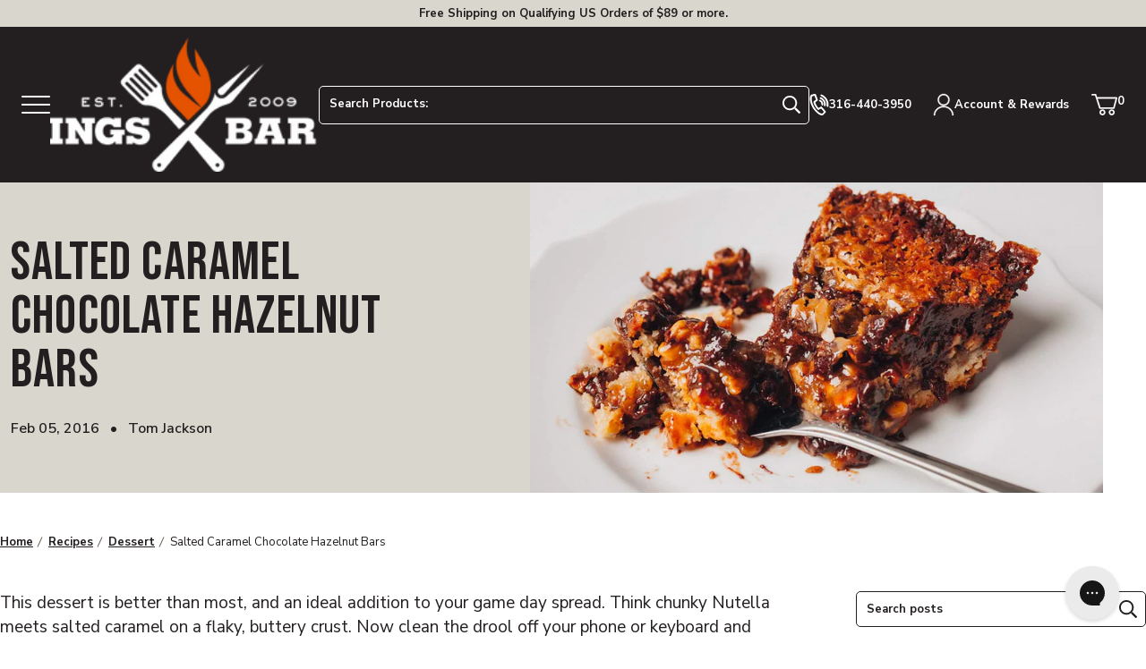

--- FILE ---
content_type: text/html; charset=utf-8
request_url: https://www.atbbq.com/blogs/recipes/salted-caramel-chocolate-hazelnut-bars
body_size: 104764
content:















<!doctype html>
<html class="no-js js-loading" lang="en">
    <head>
        <script defer> 
              !function(){var o=window.tdl=window.tdl||[];if(o.invoked)window.console&&console.error&&console.error("Tune snippet has been included more than once.");else{o.invoked=!0,o.methods=["init","identify","convert"],o.factory=function(n){return function(){var e=Array.prototype.slice.call(arguments);return e.unshift(n),o.push(e),o}};for(var e=0;e<o.methods.length;e++){var n=o.methods[e];o[n]=o.factory(n)}o.init=function(e){var n=document.createElement("script");n.type="text/javascript",n.async=!0,n.src="https://js.go2sdk.com/v2/tune.js";var t=document.getElementsByTagName("script")[0];t.parentNode.insertBefore(n,t),o.domain=e}}}(); 
              tdl.init("https://aspireiq.go2cloud.org") 
              tdl.identify() 
        </script>
        <script src="https://sapi.negate.io/script/Eat/zve3wcPfV+53mm1wWg==?shop=all-things-barbecue-3710.myshopify.com" async></script>
        <meta charset="utf-8">
        <meta http-equiv="X-UA-Compatible" content="IE=edge">
        <meta name="viewport" content="width=device-width,initial-scale=1">
        <meta name="theme-color" content="#E65400">
        <link rel="canonical" href="https://www.atbbq.com/blogs/recipes/salted-caramel-chocolate-hazelnut-bars">
        <link rel="preconnect" href="https://cdn.shopify.com" crossorigin><!-- snippets/meta-tags.liquid -->

<meta property="og:site_name" content="All Things Barbecue">
<meta property="og:url" content="https://www.atbbq.com/blogs/recipes/salted-caramel-chocolate-hazelnut-bars">
<meta property="og:title" content="Salted Caramel Chocolate Hazelnut Bars">
<meta property="og:type" content="article">
<meta property="og:description" content="This dessert is better than most, and an ideal addition to your game day spread. Think chunky Nutella meets salted caramel on a flaky, buttery crust. Now clean the drool off your phone or keyboard and check out this recipe!">
<meta property="og:logo" content="//www.atbbq.com/cdn/shop/files/logo_450xx.png?v=1738954534">
<meta property="og:locale" content="en_US"><meta name="twitter:card" content="summary_large_image">
<meta name="twitter:title" content="Salted Caramel Chocolate Hazelnut Bars">
<meta name="twitter:description" content="This dessert is better than most, and an ideal addition to your game day spread. Think chunky Nutella meets salted caramel on a flaky, buttery crust. Now clean the drool off your phone or keyboard and check out this recipe!">
<meta name="twitter:site" content="@atbbq"><meta name="theme-color" content="#ba0101"><link rel="icon" type="image/png" href="//www.atbbq.com/cdn/shop/files/favicon.png?crop=center&height=32&v=1743103285&width=32">

		<style>
            @media only screen { 
                html { 
                    opacity: 0; 
                    transition:opacity .35s ease;
                }
            }
            @media only print { 
                html { 
                    font-family: arial, helvetica, sans-serif; 
                }
            }
			:root {
				--promo-bar-height:37px;
				--header-height:83px;
			}
        </style>

        

        <script>window.videos = {};</script>

		

        <script>document.documentElement.className = document.documentElement.className.replace('no-js', 'js');</script>

		

        <!-- snippets/theme-font-links.liquid -->



<link rel="preconnect" href="https://fonts.googleapis.com">
<link rel="preconnect" href="https://fonts.gstatic.com" crossorigin>
<link rel="preload" as="style" href="https://fonts.googleapis.com/css2?family=Bebas+Neue&family=Nunito+Sans:wght@400;600;700;900&display=swap" onload="this.onload=null; this.rel='stylesheet';" crossorigin>

        

        <link rel="preload" as="script" href="//www.atbbq.com/cdn/shop/t/6/assets/main.min.js?v=24719671547526382611709562967">
        <script src="//www.atbbq.com/cdn/shop/t/6/assets/main.min.js?v=24719671547526382611709562967" defer="defer"></script>

		

		<link rel="preload" href="//www.atbbq.com/cdn/shop/t/6/assets/main.min.css?v=74175411110251081881758738097" as="style" onload="this.onload=null; this.rel='stylesheet'; document.documentElement.classList.remove('js-loading');">
        <noscript><link rel="stylesheet" href="//www.atbbq.com/cdn/shop/t/6/assets/main.min.css?v=74175411110251081881758738097"></noscript>

        
<!-- snippets/template-specific-assets.liquid -->


 


<style id="preventFouc">
		.js main {
			opacity:0;
		}
	</style>
	<link rel="preload" href="
		//www.atbbq.com/cdn/shop/t/6/assets/template-article.min.css?v=75215404863943874841743625407
" as="style" onload="this.onload=null;this.rel='stylesheet';document.getElementById('preventFouc').remove()"><link rel="preload" as="script" href="
		//www.atbbq.com/cdn/shop/t/6/assets/template-article.min.js?v=22865342641028574311722522564
">
	<script src="
		//www.atbbq.com/cdn/shop/t/6/assets/template-article.min.js?v=22865342641028574311722522564
" defer></script>





<!-- begin content_for_header -->
        
  <script>window.performance && window.performance.mark && window.performance.mark('shopify.content_for_header.start');</script><meta name="google-site-verification" content="wQ8tgfJ7LSUB8zNHus89duzCe6YqaH-opaDYcYfCvZo">
<meta id="shopify-digital-wallet" name="shopify-digital-wallet" content="/69192778005/digital_wallets/dialog">
<meta name="shopify-checkout-api-token" content="08cf061c812b94f901bed9ebf30f45ff">
<meta id="in-context-paypal-metadata" data-shop-id="69192778005" data-venmo-supported="true" data-environment="production" data-locale="en_US" data-paypal-v4="true" data-currency="USD">
<link rel="alternate" type="application/atom+xml" title="Feed" href="/blogs/recipes.atom" />
<script async="async" src="/checkouts/internal/preloads.js?locale=en-US"></script>
<link rel="preconnect" href="https://shop.app" crossorigin="anonymous">
<script async="async" src="https://shop.app/checkouts/internal/preloads.js?locale=en-US&shop_id=69192778005" crossorigin="anonymous"></script>
<script id="apple-pay-shop-capabilities" type="application/json">{"shopId":69192778005,"countryCode":"US","currencyCode":"USD","merchantCapabilities":["supports3DS"],"merchantId":"gid:\/\/shopify\/Shop\/69192778005","merchantName":"All Things Barbecue","requiredBillingContactFields":["postalAddress","email","phone"],"requiredShippingContactFields":["postalAddress","email","phone"],"shippingType":"shipping","supportedNetworks":["visa","masterCard","amex","discover","elo","jcb"],"total":{"type":"pending","label":"All Things Barbecue","amount":"1.00"},"shopifyPaymentsEnabled":true,"supportsSubscriptions":true}</script>
<script id="shopify-features" type="application/json">{"accessToken":"08cf061c812b94f901bed9ebf30f45ff","betas":["rich-media-storefront-analytics"],"domain":"www.atbbq.com","predictiveSearch":true,"shopId":69192778005,"locale":"en"}</script>
<script>var Shopify = Shopify || {};
Shopify.shop = "all-things-barbecue-3710.myshopify.com";
Shopify.locale = "en";
Shopify.currency = {"active":"USD","rate":"1.0"};
Shopify.country = "US";
Shopify.theme = {"name":"atbbq\/main","id":141410763029,"schema_name":"2.0 Starter theme","schema_version":"1.0.0","theme_store_id":null,"role":"main"};
Shopify.theme.handle = "null";
Shopify.theme.style = {"id":null,"handle":null};
Shopify.cdnHost = "www.atbbq.com/cdn";
Shopify.routes = Shopify.routes || {};
Shopify.routes.root = "/";</script>
<script type="module">!function(o){(o.Shopify=o.Shopify||{}).modules=!0}(window);</script>
<script>!function(o){function n(){var o=[];function n(){o.push(Array.prototype.slice.apply(arguments))}return n.q=o,n}var t=o.Shopify=o.Shopify||{};t.loadFeatures=n(),t.autoloadFeatures=n()}(window);</script>
<script>
  window.ShopifyPay = window.ShopifyPay || {};
  window.ShopifyPay.apiHost = "shop.app\/pay";
  window.ShopifyPay.redirectState = null;
</script>
<script id="shop-js-analytics" type="application/json">{"pageType":"article"}</script>
<script defer="defer" async type="module" src="//www.atbbq.com/cdn/shopifycloud/shop-js/modules/v2/client.init-shop-cart-sync_BN7fPSNr.en.esm.js"></script>
<script defer="defer" async type="module" src="//www.atbbq.com/cdn/shopifycloud/shop-js/modules/v2/chunk.common_Cbph3Kss.esm.js"></script>
<script defer="defer" async type="module" src="//www.atbbq.com/cdn/shopifycloud/shop-js/modules/v2/chunk.modal_DKumMAJ1.esm.js"></script>
<script type="module">
  await import("//www.atbbq.com/cdn/shopifycloud/shop-js/modules/v2/client.init-shop-cart-sync_BN7fPSNr.en.esm.js");
await import("//www.atbbq.com/cdn/shopifycloud/shop-js/modules/v2/chunk.common_Cbph3Kss.esm.js");
await import("//www.atbbq.com/cdn/shopifycloud/shop-js/modules/v2/chunk.modal_DKumMAJ1.esm.js");

  window.Shopify.SignInWithShop?.initShopCartSync?.({"fedCMEnabled":true,"windoidEnabled":true});

</script>
<script>
  window.Shopify = window.Shopify || {};
  if (!window.Shopify.featureAssets) window.Shopify.featureAssets = {};
  window.Shopify.featureAssets['shop-js'] = {"shop-cart-sync":["modules/v2/client.shop-cart-sync_CJVUk8Jm.en.esm.js","modules/v2/chunk.common_Cbph3Kss.esm.js","modules/v2/chunk.modal_DKumMAJ1.esm.js"],"init-fed-cm":["modules/v2/client.init-fed-cm_7Fvt41F4.en.esm.js","modules/v2/chunk.common_Cbph3Kss.esm.js","modules/v2/chunk.modal_DKumMAJ1.esm.js"],"init-shop-email-lookup-coordinator":["modules/v2/client.init-shop-email-lookup-coordinator_Cc088_bR.en.esm.js","modules/v2/chunk.common_Cbph3Kss.esm.js","modules/v2/chunk.modal_DKumMAJ1.esm.js"],"init-windoid":["modules/v2/client.init-windoid_hPopwJRj.en.esm.js","modules/v2/chunk.common_Cbph3Kss.esm.js","modules/v2/chunk.modal_DKumMAJ1.esm.js"],"shop-button":["modules/v2/client.shop-button_B0jaPSNF.en.esm.js","modules/v2/chunk.common_Cbph3Kss.esm.js","modules/v2/chunk.modal_DKumMAJ1.esm.js"],"shop-cash-offers":["modules/v2/client.shop-cash-offers_DPIskqss.en.esm.js","modules/v2/chunk.common_Cbph3Kss.esm.js","modules/v2/chunk.modal_DKumMAJ1.esm.js"],"shop-toast-manager":["modules/v2/client.shop-toast-manager_CK7RT69O.en.esm.js","modules/v2/chunk.common_Cbph3Kss.esm.js","modules/v2/chunk.modal_DKumMAJ1.esm.js"],"init-shop-cart-sync":["modules/v2/client.init-shop-cart-sync_BN7fPSNr.en.esm.js","modules/v2/chunk.common_Cbph3Kss.esm.js","modules/v2/chunk.modal_DKumMAJ1.esm.js"],"init-customer-accounts-sign-up":["modules/v2/client.init-customer-accounts-sign-up_CfPf4CXf.en.esm.js","modules/v2/client.shop-login-button_DeIztwXF.en.esm.js","modules/v2/chunk.common_Cbph3Kss.esm.js","modules/v2/chunk.modal_DKumMAJ1.esm.js"],"pay-button":["modules/v2/client.pay-button_CgIwFSYN.en.esm.js","modules/v2/chunk.common_Cbph3Kss.esm.js","modules/v2/chunk.modal_DKumMAJ1.esm.js"],"init-customer-accounts":["modules/v2/client.init-customer-accounts_DQ3x16JI.en.esm.js","modules/v2/client.shop-login-button_DeIztwXF.en.esm.js","modules/v2/chunk.common_Cbph3Kss.esm.js","modules/v2/chunk.modal_DKumMAJ1.esm.js"],"avatar":["modules/v2/client.avatar_BTnouDA3.en.esm.js"],"init-shop-for-new-customer-accounts":["modules/v2/client.init-shop-for-new-customer-accounts_CsZy_esa.en.esm.js","modules/v2/client.shop-login-button_DeIztwXF.en.esm.js","modules/v2/chunk.common_Cbph3Kss.esm.js","modules/v2/chunk.modal_DKumMAJ1.esm.js"],"shop-follow-button":["modules/v2/client.shop-follow-button_BRMJjgGd.en.esm.js","modules/v2/chunk.common_Cbph3Kss.esm.js","modules/v2/chunk.modal_DKumMAJ1.esm.js"],"checkout-modal":["modules/v2/client.checkout-modal_B9Drz_yf.en.esm.js","modules/v2/chunk.common_Cbph3Kss.esm.js","modules/v2/chunk.modal_DKumMAJ1.esm.js"],"shop-login-button":["modules/v2/client.shop-login-button_DeIztwXF.en.esm.js","modules/v2/chunk.common_Cbph3Kss.esm.js","modules/v2/chunk.modal_DKumMAJ1.esm.js"],"lead-capture":["modules/v2/client.lead-capture_DXYzFM3R.en.esm.js","modules/v2/chunk.common_Cbph3Kss.esm.js","modules/v2/chunk.modal_DKumMAJ1.esm.js"],"shop-login":["modules/v2/client.shop-login_CA5pJqmO.en.esm.js","modules/v2/chunk.common_Cbph3Kss.esm.js","modules/v2/chunk.modal_DKumMAJ1.esm.js"],"payment-terms":["modules/v2/client.payment-terms_BxzfvcZJ.en.esm.js","modules/v2/chunk.common_Cbph3Kss.esm.js","modules/v2/chunk.modal_DKumMAJ1.esm.js"]};
</script>
<script>(function() {
  var isLoaded = false;
  function asyncLoad() {
    if (isLoaded) return;
    isLoaded = true;
    var urls = ["https:\/\/fastsimon.akamaized.net\/fast-simon-autocomplete-init.umd.js?mode=shopify\u0026UUID=d35a6914-7e7d-4049-ad9f-180ee5d4e428\u0026store=69192778005\u0026shop=all-things-barbecue-3710.myshopify.com","https:\/\/cdn-app.cart-bot.net\/public\/js\/append.js?shop=all-things-barbecue-3710.myshopify.com","https:\/\/cdn.instantbrandpage.lowfruitsolutions.com\/bb67e16fd66d758423e84714ccdd2a8e\/featured-slider-35eb460fa8c7439c19ede1901ffc41f3.js?shop=all-things-barbecue-3710.myshopify.com","https:\/\/cdn.instantbrandpage.lowfruitsolutions.com\/bb67e16fd66d758423e84714ccdd2a8e\/brand-page-7bbe7c8eca4dff40a67179230b242025.js?shop=all-things-barbecue-3710.myshopify.com","https:\/\/na.shgcdn3.com\/pixel-collector.js?shop=all-things-barbecue-3710.myshopify.com","\/\/cdn.shopify.com\/proxy\/ef87312159956984e8e9713a1234f39a8d2c8b6c542b166d411a5bf86cae0e6a\/shopify-script-tags.s3.eu-west-1.amazonaws.com\/smartseo\/instantpage.js?shop=all-things-barbecue-3710.myshopify.com\u0026sp-cache-control=cHVibGljLCBtYXgtYWdlPTkwMA","https:\/\/shopify-duty-tax.prod.zdops.net\/hello?1730924669941\u0026shop=all-things-barbecue-3710.myshopify.com","https:\/\/shopify-extension.getredo.com\/main.js?widget_id=uoiu6pzohe9msvg\u0026shop=all-things-barbecue-3710.myshopify.com","\/\/cdn.shopify.com\/proxy\/a8296b7ad5ab118893518dce0752c13e289eec408774df4671aee84fa2062296\/cdn-scripts.signifyd.com\/shopify\/script-tag.js?shop=all-things-barbecue-3710.myshopify.com\u0026sp-cache-control=cHVibGljLCBtYXgtYWdlPTkwMA","https:\/\/public.9gtb.com\/loader.js?g_cvt_id=37ad58a3-8eba-4797-bbc0-2f387ef6632f\u0026shop=all-things-barbecue-3710.myshopify.com"];
    for (var i = 0; i < urls.length; i++) {
      var s = document.createElement('script');
      s.type = 'text/javascript';
      s.async = true;
      s.src = urls[i];
      var x = document.getElementsByTagName('script')[0];
      x.parentNode.insertBefore(s, x);
    }
  };
  if(window.attachEvent) {
    window.attachEvent('onload', asyncLoad);
  } else {
    window.addEventListener('load', asyncLoad, false);
  }
})();</script>
<script id="__st">var __st={"a":69192778005,"offset":-21600,"reqid":"a8353c9b-bc28-48f2-8f7e-606455c30c9b-1769914137","pageurl":"www.atbbq.com\/blogs\/recipes\/salted-caramel-chocolate-hazelnut-bars","s":"articles-604704080149","u":"44466bcdc4a8","p":"article","rtyp":"article","rid":604704080149};</script>
<script>window.ShopifyPaypalV4VisibilityTracking = true;</script>
<script id="captcha-bootstrap">!function(){'use strict';const t='contact',e='account',n='new_comment',o=[[t,t],['blogs',n],['comments',n],[t,'customer']],c=[[e,'customer_login'],[e,'guest_login'],[e,'recover_customer_password'],[e,'create_customer']],r=t=>t.map((([t,e])=>`form[action*='/${t}']:not([data-nocaptcha='true']) input[name='form_type'][value='${e}']`)).join(','),a=t=>()=>t?[...document.querySelectorAll(t)].map((t=>t.form)):[];function s(){const t=[...o],e=r(t);return a(e)}const i='password',u='form_key',d=['recaptcha-v3-token','g-recaptcha-response','h-captcha-response',i],f=()=>{try{return window.sessionStorage}catch{return}},m='__shopify_v',_=t=>t.elements[u];function p(t,e,n=!1){try{const o=window.sessionStorage,c=JSON.parse(o.getItem(e)),{data:r}=function(t){const{data:e,action:n}=t;return t[m]||n?{data:e,action:n}:{data:t,action:n}}(c);for(const[e,n]of Object.entries(r))t.elements[e]&&(t.elements[e].value=n);n&&o.removeItem(e)}catch(o){console.error('form repopulation failed',{error:o})}}const l='form_type',E='cptcha';function T(t){t.dataset[E]=!0}const w=window,h=w.document,L='Shopify',v='ce_forms',y='captcha';let A=!1;((t,e)=>{const n=(g='f06e6c50-85a8-45c8-87d0-21a2b65856fe',I='https://cdn.shopify.com/shopifycloud/storefront-forms-hcaptcha/ce_storefront_forms_captcha_hcaptcha.v1.5.2.iife.js',D={infoText:'Protected by hCaptcha',privacyText:'Privacy',termsText:'Terms'},(t,e,n)=>{const o=w[L][v],c=o.bindForm;if(c)return c(t,g,e,D).then(n);var r;o.q.push([[t,g,e,D],n]),r=I,A||(h.body.append(Object.assign(h.createElement('script'),{id:'captcha-provider',async:!0,src:r})),A=!0)});var g,I,D;w[L]=w[L]||{},w[L][v]=w[L][v]||{},w[L][v].q=[],w[L][y]=w[L][y]||{},w[L][y].protect=function(t,e){n(t,void 0,e),T(t)},Object.freeze(w[L][y]),function(t,e,n,w,h,L){const[v,y,A,g]=function(t,e,n){const i=e?o:[],u=t?c:[],d=[...i,...u],f=r(d),m=r(i),_=r(d.filter((([t,e])=>n.includes(e))));return[a(f),a(m),a(_),s()]}(w,h,L),I=t=>{const e=t.target;return e instanceof HTMLFormElement?e:e&&e.form},D=t=>v().includes(t);t.addEventListener('submit',(t=>{const e=I(t);if(!e)return;const n=D(e)&&!e.dataset.hcaptchaBound&&!e.dataset.recaptchaBound,o=_(e),c=g().includes(e)&&(!o||!o.value);(n||c)&&t.preventDefault(),c&&!n&&(function(t){try{if(!f())return;!function(t){const e=f();if(!e)return;const n=_(t);if(!n)return;const o=n.value;o&&e.removeItem(o)}(t);const e=Array.from(Array(32),(()=>Math.random().toString(36)[2])).join('');!function(t,e){_(t)||t.append(Object.assign(document.createElement('input'),{type:'hidden',name:u})),t.elements[u].value=e}(t,e),function(t,e){const n=f();if(!n)return;const o=[...t.querySelectorAll(`input[type='${i}']`)].map((({name:t})=>t)),c=[...d,...o],r={};for(const[a,s]of new FormData(t).entries())c.includes(a)||(r[a]=s);n.setItem(e,JSON.stringify({[m]:1,action:t.action,data:r}))}(t,e)}catch(e){console.error('failed to persist form',e)}}(e),e.submit())}));const S=(t,e)=>{t&&!t.dataset[E]&&(n(t,e.some((e=>e===t))),T(t))};for(const o of['focusin','change'])t.addEventListener(o,(t=>{const e=I(t);D(e)&&S(e,y())}));const B=e.get('form_key'),M=e.get(l),P=B&&M;t.addEventListener('DOMContentLoaded',(()=>{const t=y();if(P)for(const e of t)e.elements[l].value===M&&p(e,B);[...new Set([...A(),...v().filter((t=>'true'===t.dataset.shopifyCaptcha))])].forEach((e=>S(e,t)))}))}(h,new URLSearchParams(w.location.search),n,t,e,['guest_login'])})(!0,!0)}();</script>
<script integrity="sha256-4kQ18oKyAcykRKYeNunJcIwy7WH5gtpwJnB7kiuLZ1E=" data-source-attribution="shopify.loadfeatures" defer="defer" src="//www.atbbq.com/cdn/shopifycloud/storefront/assets/storefront/load_feature-a0a9edcb.js" crossorigin="anonymous"></script>
<script crossorigin="anonymous" defer="defer" src="//www.atbbq.com/cdn/shopifycloud/storefront/assets/shopify_pay/storefront-65b4c6d7.js?v=20250812"></script>
<script data-source-attribution="shopify.dynamic_checkout.dynamic.init">var Shopify=Shopify||{};Shopify.PaymentButton=Shopify.PaymentButton||{isStorefrontPortableWallets:!0,init:function(){window.Shopify.PaymentButton.init=function(){};var t=document.createElement("script");t.src="https://www.atbbq.com/cdn/shopifycloud/portable-wallets/latest/portable-wallets.en.js",t.type="module",document.head.appendChild(t)}};
</script>
<script data-source-attribution="shopify.dynamic_checkout.buyer_consent">
  function portableWalletsHideBuyerConsent(e){var t=document.getElementById("shopify-buyer-consent"),n=document.getElementById("shopify-subscription-policy-button");t&&n&&(t.classList.add("hidden"),t.setAttribute("aria-hidden","true"),n.removeEventListener("click",e))}function portableWalletsShowBuyerConsent(e){var t=document.getElementById("shopify-buyer-consent"),n=document.getElementById("shopify-subscription-policy-button");t&&n&&(t.classList.remove("hidden"),t.removeAttribute("aria-hidden"),n.addEventListener("click",e))}window.Shopify?.PaymentButton&&(window.Shopify.PaymentButton.hideBuyerConsent=portableWalletsHideBuyerConsent,window.Shopify.PaymentButton.showBuyerConsent=portableWalletsShowBuyerConsent);
</script>
<script data-source-attribution="shopify.dynamic_checkout.cart.bootstrap">document.addEventListener("DOMContentLoaded",(function(){function t(){return document.querySelector("shopify-accelerated-checkout-cart, shopify-accelerated-checkout")}if(t())Shopify.PaymentButton.init();else{new MutationObserver((function(e,n){t()&&(Shopify.PaymentButton.init(),n.disconnect())})).observe(document.body,{childList:!0,subtree:!0})}}));
</script>
<script id='scb4127' type='text/javascript' async='' src='https://www.atbbq.com/cdn/shopifycloud/privacy-banner/storefront-banner.js'></script><link id="shopify-accelerated-checkout-styles" rel="stylesheet" media="screen" href="https://www.atbbq.com/cdn/shopifycloud/portable-wallets/latest/accelerated-checkout-backwards-compat.css" crossorigin="anonymous">
<style id="shopify-accelerated-checkout-cart">
        #shopify-buyer-consent {
  margin-top: 1em;
  display: inline-block;
  width: 100%;
}

#shopify-buyer-consent.hidden {
  display: none;
}

#shopify-subscription-policy-button {
  background: none;
  border: none;
  padding: 0;
  text-decoration: underline;
  font-size: inherit;
  cursor: pointer;
}

#shopify-subscription-policy-button::before {
  box-shadow: none;
}

      </style>

<script>window.performance && window.performance.mark && window.performance.mark('shopify.content_for_header.end');</script>
  





  <script type="text/javascript">
    
      window.__shgMoneyFormat = window.__shgMoneyFormat || {"AED":{"currency":"AED","currency_symbol":"د.إ","currency_symbol_location":"left","decimal_places":2,"decimal_separator":".","thousands_separator":","},"AUD":{"currency":"AUD","currency_symbol":"$","currency_symbol_location":"left","decimal_places":2,"decimal_separator":".","thousands_separator":","},"CAD":{"currency":"CAD","currency_symbol":"$","currency_symbol_location":"left","decimal_places":2,"decimal_separator":".","thousands_separator":","},"CHF":{"currency":"CHF","currency_symbol":"CHF","currency_symbol_location":"left","decimal_places":2,"decimal_separator":".","thousands_separator":","},"CZK":{"currency":"CZK","currency_symbol":"Kč","currency_symbol_location":"left","decimal_places":2,"decimal_separator":".","thousands_separator":","},"DKK":{"currency":"DKK","currency_symbol":"kr.","currency_symbol_location":"left","decimal_places":2,"decimal_separator":".","thousands_separator":","},"EUR":{"currency":"EUR","currency_symbol":"€","currency_symbol_location":"left","decimal_places":2,"decimal_separator":".","thousands_separator":","},"GBP":{"currency":"GBP","currency_symbol":"£","currency_symbol_location":"left","decimal_places":2,"decimal_separator":".","thousands_separator":","},"HUF":{"currency":"HUF","currency_symbol":"Ft","currency_symbol_location":"left","decimal_places":2,"decimal_separator":".","thousands_separator":","},"ILS":{"currency":"ILS","currency_symbol":"₪","currency_symbol_location":"left","decimal_places":2,"decimal_separator":".","thousands_separator":","},"JPY":{"currency":"JPY","currency_symbol":"¥","currency_symbol_location":"left","decimal_places":2,"decimal_separator":".","thousands_separator":","},"KRW":{"currency":"KRW","currency_symbol":"₩","currency_symbol_location":"left","decimal_places":2,"decimal_separator":".","thousands_separator":","},"LBP":{"currency":"LBP","currency_symbol":"ل.ل","currency_symbol_location":"left","decimal_places":2,"decimal_separator":".","thousands_separator":","},"MXN":{"currency":"MXN","currency_symbol":"$","currency_symbol_location":"left","decimal_places":2,"decimal_separator":".","thousands_separator":","},"NZD":{"currency":"NZD","currency_symbol":"$","currency_symbol_location":"left","decimal_places":2,"decimal_separator":".","thousands_separator":","},"PLN":{"currency":"PLN","currency_symbol":"zł","currency_symbol_location":"left","decimal_places":2,"decimal_separator":".","thousands_separator":","},"QAR":{"currency":"QAR","currency_symbol":"ر.ق","currency_symbol_location":"left","decimal_places":2,"decimal_separator":".","thousands_separator":","},"RON":{"currency":"RON","currency_symbol":"Lei","currency_symbol_location":"left","decimal_places":2,"decimal_separator":".","thousands_separator":","},"SAR":{"currency":"SAR","currency_symbol":"ر.س","currency_symbol_location":"left","decimal_places":2,"decimal_separator":".","thousands_separator":","},"SEK":{"currency":"SEK","currency_symbol":"kr","currency_symbol_location":"left","decimal_places":2,"decimal_separator":".","thousands_separator":","},"USD":{"currency":"USD","currency_symbol":"$","currency_symbol_location":"left","decimal_places":2,"decimal_separator":".","thousands_separator":","}};
    
    window.__shgCurrentCurrencyCode = window.__shgCurrentCurrencyCode || {
      currency: "USD",
      currency_symbol: "$",
      decimal_separator: ".",
      thousands_separator: ",",
      decimal_places: 2,
      currency_symbol_location: "left"
    };
  </script>



        <!-- end content_for_header --><!-- snippets/header-schema.liquid -->


<script type="application/ld+json">
	{
		"@context": "http://schema.org",
		"@type": "Organization",
		"name": "All Things Barbecue",
		"logo": "\/\/www.atbbq.com\/cdn\/shop\/files\/logo_450xx.png?v=1738954534\u0026width=450",
        "sameAs": [
			"https:\/\/twitter.com\/atbbq",
			"https:\/\/www.facebook.com\/allthingsbbq",
			"https:\/\/pinterest.com\/allthingsbbq",
			"https:\/\/instagram.com\/atbbq",
			"https:\/\/youtube.com\/allthingsbbq"
		],
		"url": "https:\/\/www.atbbq.com"
	}
</script>
    <script type="application/ld+json">
        {
            "@context": "http://schema.org",
            "@type": "BreadcrumbList",
            "itemListElement": [
                {
                    "@type": "ListItem",
                    "position": 1,
                    "item": "https://www.atbbq.com",
                    "name": "All Things Barbecue"
                },
                {
                    "@type": "ListItem",
                    "position": 2,
                    "item": "https://www.atbbq.com",
                    "name": "Salted Caramel Chocolate Hazelnut Bars"
                }
            ]
        }
    </script>




<script type="application/ld+json">
        {
            "@context": "http://schema.org",
            "@type": "Article",
            "articleBody": "This dessert is better than most, and an ideal addition to your game day spread. Think chunky Nutella meets salted caramel on a flaky, buttery crust. Now clean the drool off your phone or keyboard and check out this recipe!",
            "mainEntityOfPage": {
                "@type": "WebPage",
                "@id": "https:\/\/www.atbbq.com"
            },
            "headline": "Salted Caramel Chocolate Hazelnut Bars",
            
            
                "image": [
                    "https:\/\/www.atbbq.com\/cdn\/shop\/articles\/20230425154919-salted-caramel-chocolate-hazelnut-bars_34818173-b128-4170-9919-780d5ff8a660.webp?v=1744389132\u0026width=1080"
                ],
            
            "datePublished": "2016-02-05T10:30:00Z",
            "dateCreated": "2023-02-24T05:35:47Z",
            "author": {
                "@type": "Person",
                "name": "Tom Jackson"
            },
            "publisher": {
                "@type": "Organization",
                
                "name": "All Things Barbecue"
            }
        }
    </script><script id="docapp-cart">window.docappCart = {"note":null,"attributes":{},"original_total_price":0,"total_price":0,"total_discount":0,"total_weight":0.0,"item_count":0,"items":[],"requires_shipping":false,"currency":"USD","items_subtotal_price":0,"cart_level_discount_applications":[],"checkout_charge_amount":0}; window.docappCart.currency = "USD"; window.docappCart.shop_currency = "USD";</script>
        <script id="docapp-free-item-speedup">
        (() => { if (!document.documentElement.innerHTML.includes('\\/shop' + '\\/js' + '\\/free-gift-cart-upsell-pro.min.js') || window.freeGiftCartUpsellProAppLoaded) return; let script = document.createElement('script'); script.src = "https://d2fk970j0emtue.cloudfront.net/shop/js/free-gift-cart-upsell-pro.min.js?shop=all-things-barbecue-3710.myshopify.com"; document.getElementById('docapp-free-item-speedup').after(script); })();
        </script>
      <script type="text/javascript">
    (function(c,l,a,r,i,t,y){
        c[a]=c[a]||function(){(c[a].q=c[a].q||[]).push(arguments)};
        t=l.createElement(r);t.async=1;t.src="https://www.clarity.ms/tag/"+i;
        y=l.getElementsByTagName(r)[0];y.parentNode.insertBefore(t,y);
    })(window, document, "clarity", "script", "4z68auhpup");
      </script><script>
var __fast_options  = {with_product_attributes: true};

/* get all products to loop on */
function getProductElements(element) {
    return [...element.querySelectorAll(`.fs-results-product-card`)];
}
function Getattributevalue(att,name) {
    if ( typeof(att) !== "undefined" && att !== null ) {
       for (let key in att) {
            if (att[key][0] === name){
                return att[key][1][0];
            }
        }
    }
    return "";
}
  



function HidePrice(productElement, pId){    

  // price-container
  // 
  if( productElement.querySelector('.fs-serp-price .price, .fs-product-info .fs-price, .quick-view-price-wrapper .quick-view-dialog-price') 
                    && productElement.querySelector('.fs-serp-price .price, .fs-product-info .fs-price, .quick-view-price-wrapper .quick-view-dialog-price').textContent.match(/[.,0-9]/gi) 
                    && productElement.querySelector('.fs-serp-price .price, .fs-product-info .fs-price, .quick-view-price-wrapper .quick-view-dialog-price').textContent.match(/[.,0-9]/gi)[0]){
                        let priceElement = productElement.querySelector('.fs-serp-price .price, .fs-product-info .fs-price, .quick-view-price-wrapper .quick-view-dialog-price');
                        
                        if(priceElement){                          
                          priceElement.style.display = 'none';                          
                        }
  }


  if( productElement.querySelector('.compare-container .compare, .quick-view-price-wrapper .quick-view-dialog-compare') 
                    && productElement.querySelector('.compare-container .compare, .quick-view-price-wrapper .quick-view-dialog-compare').textContent.match(/[.,0-9]/gi) 
                    && productElement.querySelector('.compare-container .compare, .quick-view-price-wrapper .quick-view-dialog-compare').textContent.match(/[.,0-9]/gi)[0]){
                        let cpriceElement = productElement.querySelector('.compare-container .compare, .quick-view-price-wrapper .quick-view-dialog-compare');
                        
                        if(cpriceElement){                          
                          cpriceElement.style.display = 'none';                              
                        }
  }


  if( productElement.querySelector('.fs-product-price-wrapper')){
                        let cpricecompElement = productElement.querySelector('.fs-product-price-wrapper');
                        
                        if(cpricecompElement){                          
                          cpricecompElement.style.display = 'none';                              
                        }
  }

  
}
  
function hooks() {
    window.SerpOptions.registerHook("serp-product-grid", ({products, element}) => {
        for (const productElement of getProductElements(element)) {            
            const productID = productElement.dataset.productId;
            const data = products[productID];
            if ( typeof(data) !== "undefined" && data !== null ) {								                
                var $hideprice = Getattributevalue(data.attributes,"Magento.call for info");                
                if (($hideprice.length > 0) && !($hideprice === "No")) {                
                  HidePrice (productElement, productID);
                }				
            }
        }
    });
}


function AChooks() {
    FastAutocomplete.registerHook('render-autocomplete-product-item', ({product, index, element}) => {          
          let productID = product.id;          
          var $hideprice = Getattributevalue(product.att,"Magento.call for info");
                        
          if (($hideprice.length > 0) && !($hideprice === "No")) {          
            HidePrice (element, productID);
          }
    });
}  
  
// execution here
if (window.SerpOptions) {
    hooks();
} else {
    window.addEventListener('fast-serp-ready', function () {
        hooks();
    });
}

  



if (window.FastAutocomplete) {
    AChooks();
} else {
    window.addEventListener('fast-autocomplete-ready', function () {
        AChooks();
    });
}




</script><!-- Extend -- Render Extend SDK Configuration script --><!-- Extend - Add necessary SDK script tags and configure the store -->
<script src='https://sdk.helloextend.com/extend-sdk-client/v1/extend-sdk-client.min.js' defer='defer'></script>
<script src='https://sdk.helloextend.com/extend-sdk-client-shopify-addon/v1/extend-sdk-client-shopify-addon.min.js' defer='defer'></script>

<script>
    window.addEventListener('DOMContentLoaded', function(){
        window.Extend.config({storeId: 'e388155e-30db-4258-80cc-f68ac5858339', environment: 'production'});
        window.Extend.integration = {};

        // Extend - Analytics and writeLogs boolean
        window.Extend.integration.analytics = true;
        window.Extend.integration.writeLogs = false;

        // Extend - QA Cypress booleans
        window.Extend.integration.isExtendPdpOfferEnabled = true;
        window.Extend.integration.isExtendOfferModalEnabled = true;
        window.Extend.integration.isExtendMainCartOfferEnabled = true;

    	// Extend - QA Cypress SP booleans
    	window.Extend.integration.isShippingProtectionEnabled = false;
    	window.Extend.integration.isSpCheckOutExt = false;
    	window.Extend.integration.isShippingProtectionOptOut = true;
    	window.Extend.integration.isShippingProtectionOnMainCart = false;

        // Only defines utils if Extend and ExtendShopify is defined
        if (window.Extend && window.ExtendShopify) {
            const extendUtils = {

                /*
                * takes in object and logs it if writeLogs is true
                * @param {object} objToLog will be an object of information to log
                */
                logger: (objToLog) => {
                    try {
                        if(Extend.integration.writeLogs){
                            console.log("EXTEND: ", objToLog);
                        }
                    } catch (error) {
                        console.warn("EXTEND: " + error);
                    }
                }
            };
            window.Extend.integration.utils = extendUtils;
        }
    })
</script>

<!-- Extend - Render aftermarket integration snippet -->
<script>
    window.addEventListener('DOMContentLoaded', function () {
        if (window.Extend && window.ExtendShopify && window.Shopify && window.Shopify.currency && window.Shopify.currency.active === 'USD') {
            try {
                // Get params from URL
                const params = (new URL(document.location)).searchParams;

                // Check if leadToken or leadtoken is in the URL
                let leadToken = params.get('leadToken')
                    ? params.get('leadToken')
                    : params.get('leadtoken');

                if (leadToken) {
                    Extend.aftermarketModal.open({
                        leadToken: leadToken,
                        onClose: function (plan, product, quantity) {
                            if (plan && product) {
                                ExtendShopify.addPlanToCart({
                                    plan: plan,
                                    product: product,
                                    leadToken: leadToken,
                                    quantity: quantity || 1
                                }, function () {
                                    window.location = '/cart'
                                })
                            }
                        }
                    });
                }
            } catch (error) {
                console.error("EXTEND: " + error);
            }
        }
    });
</script>
<!-- Extend - Render analytics -->
<script>

// run scripts on DOMContentLoaded to avoid affecting site load time
window.addEventListener('DOMContentLoaded', function() {

    // Only run ajax integration if Extend and ExtendShopify is defined, the currency is set to USD and analytics are enabled
    if (window.Extend && window.ExtendShopify && Extend.integration.analytics && window.Shopify && window.Shopify.currency && window.Shopify.currency.active === 'USD') {

        /***********************/
        /* util functions      */
        /***********************/

        // getPlanId - Takes in the cart and a product ID and returns the plan ID for that product
        function getPlanId(cart, productId) {
            let planId;
            cart.items.forEach(function(item) {
                if (item.properties.Ref && item.properties.Ref === productId) 
                    planId = item.sku.toString();
                
            })
            return planId
        }

        /***********************/
        /* end util functions  */
        /***********************/

        // productAnalytics() - Takes in the product ID and quantity at the time it is added to the cart
        let productAnalytics = function(prodId, prodQty) {
            if (prodId) {
                if (!prodQty) 
                    prodQty = 1;
                
                Extend.trackProductAddedToCart({productId: prodId.toString(), productQuantity: parseInt(prodQty)});
            } else {
                console.warn("Extend: Product id is " + prodId)
            }
        }

        // cartAnalytics() - Takes in the oldCart and the newCart at a point where the cart updates
        let cartAnalytics = function(oldCart, newCart) {
            try{
                //if there is an old or new cart with items. 
                if (oldCart && newCart && oldCart.items && newCart.items) { 
                    // Triggers if an item has been removed
                    if (oldCart.items.length > newCart.items.length) {
                        oldCart.items.forEach(function(currentItem) {
                            let productFound = false
                            newCart.items.forEach(function(currentNewItem) {
                                if (currentItem.id == currentNewItem.id) {
                                    productFound = true
                                }
                            })

                            // making sdk call of which product was removed from cart
                            if (productFound === false) {
                                if (currentItem.vendor === 'Extend' && currentItem && currentItem.sku && currentItem.properties.Ref) {
                                    Extend.trackOfferRemovedFromCart({productId: currentItem.properties.Ref.toString(), planId: currentItem.sku.toString()});
                                } else if (currentItem.id) {
                                    Extend.trackProductRemovedFromCart({productId: currentItem.id.toString()})
                                }
                            }
                        })

                        // Triggers if an item quantity has changed
                    } else if (oldCart.item_count != newCart.item_count) {
                        oldCart.items.forEach(function(currentItem) {
                            newCart.items.forEach(function(currentNewItem) {

                                // Runs when the updated item is found if its not an Extend warranty
                                if (currentItem.id == currentNewItem.id && currentItem.quantity != currentNewItem.quantity && currentItem.vendor != 'Extend') {
                                    if (currentItem.id && currentNewItem.quantity && ExtendShopify.warrantyAlreadyInCart(currentItem.id.toString(), oldCart.items)) { // Gets the associated plan ID using the product ID
                                        let planId = getPlanId(newCart, currentItem.id.toString())

                                        // Product has warranty in cart
                                        Extend.trackOfferUpdated({
                                            productId: currentItem.id.toString(),
                                            planId: planId,
                                            updates: {
                                                warrantyQuantity: parseInt(currentNewItem.quantity),
                                                productQuantity: parseInt(currentNewItem.quantity)
                                            }
                                        });
                                    } else if (currentItem.id && currentNewItem.quantity) { // Product has no warranty in cart
                                        Extend.trackProductUpdated({
                                            productId: currentItem.id.toString(),
                                            updates: {
                                                productQuantity: parseInt(currentNewItem.quantity)
                                            }
                                        });
                                    }
                                }
                            })
                        })
                    }
                } else {
                    console.warn("EXTEND: corrupt cart objects");
                }
            }catch(error){
                console.error("EXTEND: "+ error);
            }
        }

        window.Extend.integration.productAnalytics = productAnalytics;
        window.Extend.integration.cartAnalytics = cartAnalytics;

    }
}) 
</script>
<!-- Extend -- Load product integration script -->
<script>

    // Run scripts on DOMContentLoaded to avoid affecting site load time
    window.addEventListener('DOMContentLoaded', function () {

        // Checks if Extend lives in the window and the active currency is USD before showing Extend offers
        if (window.Extend && window.ExtendShopify && window.Shopify && window.Shopify.currency && window.Shopify.currency.active === 'USD' && window.meta.page.pageType == 'product') {

            /************************/
            /* Initial Variables    */
            /************************/
            const productForm = document.querySelector('form[action="/cart/add"]'); // Change this to the product form element
            console.log('pform', productForm);
            const addToCartButton = productForm.querySelector('button[type="submit"]'); // Change this to the Add-To-Cart element
            const productCategory = (meta && meta.product) ? meta.product.type : null;
            const extendOffer = document.createElement('div');
            const extendUtils = window.Extend.integration.utils;
            const extendLogger = extendUtils.logger;

            extendOffer.className = 'extend-offer';
            addToCartButton.parentElement.parentElement.before(extendOffer);

            /************************/
            /* QA Cypress Variables */
            /************************/
            window.Extend.integration.pdpProductForm = productForm;
            window.Extend.integration.pdpAddToCartButton = addToCartButton;
            window.Extend.integration.pdpExtendOffer = extendOffer;

            /************************/
            /* initProductOffer     */
            /************************/
            // Initializes product offers and handles ATC button functionality for the main PDP ATC
            function initProductOffer() {
                try {
                    extendLogger({ productForm, addToCartButton, extendOffer });

                    // Fail safes
                    if (!productForm || !addToCartButton || !extendOffer) {
                        throw new Error("Exiting - missing productForm, addToCartButton, or extendOffer")
                    }

                    // Check if product is an extend warranty, if so disable the atc
                    function isExtend() {
                        if (meta.product && meta.product.vendor === 'Extend') {
                            addToCartButton.disabled = true;
                        }
                    }

                    // Checks if product is an Extend warranty and if so disables
                    isExtend();

                    // Grabs the variantId from the productForm and renders the initial offers for it
                    let variantId = productForm.id.value;

                    // Grabs the product price from the metadata
                    let productPrice = parseInt(meta.product.variants.filter(variant => variant.id.toString() === variantId.toString())[0].price);

                    // Renders Extend offer
                    Extend.buttons.render(extendOffer, { referenceId: variantId, price: productPrice, category: productCategory });

                    // Listens for changes to the productForm and sets the activeProduct for extend via variantID
                    productForm.addEventListener('change', function () {

                        window.setTimeout(function(){
                        
                            variantId = productForm.id.value
                            if (variantId) {
                                productPrice = parseInt(meta.product.variants.filter(variant => variant.id.toString() === variantId.toString())[0].price);
                                Extend.setActiveProduct(extendOffer, { referenceId: variantId, price: productPrice, category: productCategory });
                                isExtend();
                            }
                        }, 100)
                    });

                    // click simulation handling add to cart
                    function handleAddToCart(e) {
                        e.preventDefault();
                        e.stopImmediatePropagation();

                        const quantityEl = productForm.querySelector('[name="quantity"]');
                        const quantity = quantityEl && quantityEl.value;
                        ExtendShopify.handleAddToCart(extendOffer, {
                            quantity: quantity,
                            modal: true,
                            done: function () {

                                // Trigger Analytics
                                if (window.Extend.integration.analytics)
                                    window.Extend.integration.productAnalytics(variantId, quantity);

                                // remove default click listener
                                addToCartButton.removeEventListener('click', handleAddToCart, true);

                                // click atc button
                                addToCartButton.click();

                                // add default click listener back
                                addToCartButton.addEventListener('click', handleAddToCart, true);
                            }
                        });
                    }

                    // run handleCaddtoCart when we click ATC, capturing event
                    addToCartButton.addEventListener('click', handleAddToCart, true);
                } catch (error) {
                    console.error("EXTEND:", error)
                }
            }

            // Initial product offer render
            if (!Extend.buttons.instance(extendOffer)) {
                initProductOffer();
            }
        }

    })
</script>

<style>
    .extend-offer {
        padding-bottom: 5px;
    }
</style>
<!-- Extend -- Load cart integration script -->
<script>

    // run scripts on DOMContentLoaded to avoid affecting site load time
    window.addEventListener('DOMContentLoaded', function () {

        // Only run ajax integration if Extend and ExtendShopify is defined, and the currency is set to USD
        if (window.Extend && window.ExtendShopify && window.Shopify && window.Shopify.currency && window.Shopify.currency.active === 'USD' && window.location.pathname.includes('/cart')) {

            /*****************************************/
            /* Global Variables - THEME SPECIFIC     */
            /*****************************************/

            let cartRowItem = 'div.cart-item'; // This is the container element for each item in the cart
            let cartRowItemTitle = 'a.cart-item__title'; // This is the title anchor element for the product
            let cartRowItemImage = 'a.cart-item__image'; // This is the product image or image anchor element
            let cartRowItemQuantity = 'input.input-qty__input'; // This is the input element containing the product quantity
            let warrantyContainer = 'div.cart-item__header'; // This is the container where the offer will be appended
            let warrantyOriginalMeta = '.cart-item__info > ul'; // Each warranty metadata item we want to remove.
            let metadataContainer = '.cart-item__info'; // This is where warranty metadata will be appended (Product and Term)
            let offerClass = 'extend-cart-offer'; // This is the class that will be assigned to each Extend offer
            let titleReformat = false; // If warranty titles contain various extra characters, set this to true. Sets title to 'Extend Protection Plan'
            let localCart = {"note":null,"attributes":{},"original_total_price":0,"total_price":0,"total_discount":0,"total_weight":0.0,"item_count":0,"items":[],"requires_shipping":false,"currency":"USD","items_subtotal_price":0,"cart_level_discount_applications":[],"checkout_charge_amount":0}; // Shopify Cart Object on initial load
            const extendUtils = window.Extend.integration.utils;
            const extendLogger = extendUtils.logger;
            let regEx = /\d+$/;

            // QA Cypress variables
            window.Extend.integration.mainCartRowItem = cartRowItem;
            window.Extend.integration.mainCartRowItemTitle = cartRowItemTitle;
            window.Extend.integration.mainCartRowItemImage = cartRowItemImage;
            window.Extend.integration.mainCartRowItemQuantity = cartRowItemQuantity;
            window.Extend.integration.mainCartWarrantyContainer = warrantyContainer;
            window.Extend.integration.mainCartWarrantyOriginalMeta = warrantyOriginalMeta;
            window.Extend.integration.mainCartMetadataContainer = metadataContainer;
            window.Extend.integration.mainCartOffer = offerClass;


            // Fail safe for cart
            if (!localCart) {
                console.error("EXTEND: Exiting - localCart unavailable")
                return false;
            }

            /***********************/
            /* util functions      */
            /***********************/
            // findAll(element) - querySelectorAll to search for children in document OR a parentElement
            function findAll(elementToFind, parentElement) {
                const items = parentElement
                    ? parentElement.querySelectorAll(elementToFind)
                    : document.querySelectorAll(elementToFind);
                return items;
            }

            /**************************************/
            /* refreshCart - THEME SPECIFIC       */
            /**************************************/
            // Refresh the cart (hard refresh by default)
            function refreshCart() {
                location.href = location.hash
                    ? location.href.substring(0, location.href.indexOf('#'))
                    : location.href;
            }

            /***********************/
            /* createElement       */
            /***********************/
            // createElement(product) - Takes in the product element, and creates the Extend offer element + appends the offer
            function createElement(product, index) {
                try {
                    // Removes existing offer elements before creating new ones
                    let extendOffer = product.querySelector('.' + offerClass);
                    if (extendOffer)
                        extendOffer.remove();

                    // Grab URL from title anchor href
                    let url = product.querySelector(cartRowItemTitle).href;

                    // Grabs variant ID from URL if available, otherwise from localCart
                    let variantId = url.match(regEx) ? url.match(regEx)[0] : localCart.items[index].id;

                    if (!variantId) {
                        throw new Error("Exiting - variantId unavailable")
                    }

                    // Select quantity value
                    let quantity = product.querySelector(cartRowItemQuantity).value;

                    // Parent container to append ajax offer
                    let container = product.querySelector(warrantyContainer);

                    extendLogger({ url, variantId, quantity, container });

                    // Fail safes
                    if (!variantId || !quantity || !container) {
                        throw new Error("Exiting - variant, quantity or container unavailable");
                    }

                    // Create new element & set class, data-extend-variant, and data-extend-quantity attributes
                    let newExtendOffer = document.createElement('div');
                    newExtendOffer.className = offerClass;
                    newExtendOffer.setAttribute('data-extend-variant', variantId);
                    newExtendOffer.setAttribute('data-extend-quantity', quantity);

                    // Append the offer to the container element (THEME SPECIFIC)
                    container.append(newExtendOffer);
                } catch (error) {
                    console.error("EXTEND:", error);
                }
            }

            /************************/
            /* Handle Styling       */
            /************************/
            // Finds all cartRowItems and styles only Extend warranties
            function handleStyling() {

                findAll(cartRowItem).forEach(function (el, index) {
                    try {
                        // Grab the title of the current item
                        let title = el.querySelector(cartRowItemTitle);
                        extendLogger({ title });

                        // Title fail safe
                        if (!title) {
                            throw new Error("Exiting - title unavailable");
                        }

                        // If it's a warranty set isExtend to true and remove links
                        if (title.innerText.toLowerCase().indexOf('extend protection') > -1) { // Grab the image of the current item and fail safe
                            // Select and remove pointerEvents from warranty title
                            
                            let titles = el.querySelectorAll(cartRowItemTitle);

                            titles.forEach(x => x.style.pointerEvents = 'none');

                            if (titleReformat === true) {
                                title.innerText = 'Extend Protection Plan';
                            };

                            let image = el.querySelectorAll(cartRowItemImage);
                            extendLogger({ image });

                            if (!image) {
                                throw new Error("Exiting - image unavailable");
                            }

                            // Select and remove pointerEvents from warranty image
                            image.forEach(x => x.style.pointerEvents = 'none');

                            /**************************************/
                            /* THEME SPECIFIC STYLING START       */
                            /**************************************/

                            // Removes old metadata
                            if (el.querySelector(warrantyOriginalMeta)) {
                                findAll(warrantyOriginalMeta, el).forEach(function (each) {
                                    each.remove();
                                })
                            }

                            // Selects where to append warranty metadata
                            let contentContainer = el.querySelector(metadataContainer)
                            let warrantyProductData;
                            let warrantyTermData;

                            if (localCart.items[index].options_with_values && localCart.items[index].options_with_values[1]) { // Finds the ref id string in the product info string and replaces with an empty string
                                let regexReplace = localCart.items[index].options_with_values[0].value.match(/\-\d{5,}/g);
                                warrantyProductData = localCart.items[index].options_with_values[0].value.replace(regexReplace, '');
                                warrantyTermData = localCart.items[index].options_with_values[1].value;
                            } else {
                                warrantyProductData = localCart.items[index].properties.Product;
                                warrantyTermData = localCart.items[index].properties.Term;
                            }

                            // For category offers, fetch title by filtering through cart for warranted product refId
                            if (warrantyProductData === "Covered Product") {
                                const coveredProdId = localCart.items[index].properties['_Extend.ProductId'];
                                const coveredProdTitle = localCart.items.filter((item) => item.id.toString() == coveredProdId)[0].title;
                                warrantyProductData = coveredProdTitle;
                            }

                            // Appends Product and Term metadata
                            if (el.querySelector(metadataContainer)) {
                                let warrantyProductName = document.createElement('p');
                                warrantyProductName.className = 'extend-warranty-info';
                                warrantyProductName.innerHTML = 'Product: ' + warrantyProductData;
                                warrantyProductName.style.margin = '0';
                                warrantyProductName.setAttribute('data-cy', 'warranty-description-product');
                                let warrantyProductTerm = document.createElement('p')
                                warrantyProductTerm.className = 'extend-warranty-info';
                                warrantyProductTerm.innerHTML = 'Term: ' + warrantyTermData;
                                warrantyProductTerm.style.margin = '0';
                                warrantyProductTerm.setAttribute('data-cy', 'warranty-description-term');

                                // Only append the metadata if it's not already there
                                if (!el.querySelector('.extend-warranty-info')) {
                                    contentContainer.append(warrantyProductName, warrantyProductTerm);
                                }
                            }

                            /**************************************/
                            /* THEME SPECIFIC STYLING END         */
                            /**************************************/

                        } else { // Create an offer element for each product
                            createElement(el, index);
                        }
                    } catch (error) {
                        console.error("EXTEND:", error);
                    }
                });
            }

            /************************/
            /* initializeCartOffer  */
            /************************/
            // Invokes handleStyling and finds all offers in the cart, handling both normalization and balancing
            function initializeCartOffer() {

                // Handles styling and creates offer elements
                handleStyling();

                // Find all offer elements
                findAll('.' + offerClass).forEach(function (el) {

                    // Grab attributes out of element
                    let variantId = el.getAttribute('data-extend-variant');
                    let quantity = el.getAttribute('data-extend-quantity');

                    // Grabs the product category and price from the current item metadata
                    let productCategory;
                    let productPrice;
                    if (localCart.items.filter(item => item.id.toString() === variantId).length > 0) {
                        productCategory = localCart.items.filter(item => item.id.toString() === variantId)[0].product_type
                        productPrice = parseInt(localCart.items.filter(item => item.id.toString() === variantId)[0].price);
                    }

                    // If there's already a warranty in cart, return
                    if (ExtendShopify.warrantyAlreadyInCart(variantId, localCart.items)) {
                        return true;
                    } else {
                        // Render all other buttons
                        Extend.buttons.renderSimpleOffer(el, {
                            referenceId: variantId,
                            price: productPrice,
                            category: productCategory,
                            onAddToCart: function (options) {
                                ExtendShopify.addPlanToCart({
                                    plan: options.plan,
                                    product: options.product,
                                    quantity: quantity
                                }, function (err) {
                                    try {
                                        // An error occurred
                                        if (err) {
                                            throw new Error({ "Exiting - Error in onAddToCart": error });
                                        } else {
                                            refreshCart();
                                        }
                                    } catch (error) {
                                        console.error("EXTEND:", error)
                                    }
                                });
                            }
                        });
                    }
                })

                // Normalization ensures there is a 1:1 relationship between the product and the warranty
                ExtendShopify.normalizeCart({
                    cart: localCart,
                    balance: true
                }, function (err, data) {
                    try {
                        // An error occurred
                        if (err) {
                            throw new Error({ "Exiting - Error in normalizeCart": error });
                        } else if (data && data.updates) { // Calls refreshCart to update the cart for normalization
                            refreshCart();
                        } else {
                            extendLogger("no cart updates")
                        }
                    } catch (error) {
                        console.error("EXTEND:", error)
                    }
                });
            }

            // initializeCartOffer when script is initially rendered
            initializeCartOffer();

            window.addEventListener('refreshAjaxCart', function (e) {
                fetch('/cart.js', {
                    credentials: 'same-origin',
                    method: 'GET',
                    headers: {
                        'Content-Type': 'application/json',
                        'X-Requested-With': 'XMLHttpRequest'
                    }
                })
                    .then((e) => {
                        e.json()
                            .then((e) => {
                                if (window.Extend.integration.analytics)
                                    window.Extend.integration.cartAnalytics(localCart, e);

                                localCart = e;
                                initializeCartOffer();
                            })
                            .catch((error) => {
                                console.error("EXTEND:", error)
                            });
                    })
                    .catch((error) => {
                        console.error("EXTEND: Failed to fetch cart - ", error)
                    });
            });
        }
    });
</script>

<style>
    #extend-offers-modal-iframe {
        z-index: 99999999999 !important;
    }

    #extend-learn-more-modal-iframe {
        z-index: 99999999999 !important;
    }
</style>
<!-- Extend -- End Extend code -->
<!-- Extend -- End Extend code --><!-- Yotpo Loyalty Widget Loader -->
  <script src="https://cdn-widgetsrepository.yotpo.com/v1/loader/m6BWJGzDaMG_LZIeqGt_Ow" defer></script>

  

<script type="text/javascript">
  
    window.SHG_CUSTOMER = null;
  
</script>







<!-- BEGIN app block: shopify://apps/product-filters-search/blocks/autocomplete/95672d06-1c4e-4e1b-9368-e84ce1ad6886 --><script>
    var fast_dawn_theme_action = "/pages/search-results";
    var __isp_new_jquery = "true" === "true";
</script>


    


    <script>var _isp_injected_already = true</script>
    <!-- BEGIN app snippet: fast-simon-autocomplete-init --><script id="autocomplete-initilizer"
        src="https://static-autocomplete.fastsimon.com/fast-simon-autocomplete-init.umd.js?mode=shopify&UUID=d35a6914-7e7d-4049-ad9f-180ee5d4e428&store=69192778005"
        async>
</script>
<!-- END app snippet -->

<!-- END app block --><!-- BEGIN app block: shopify://apps/minmaxify-order-limits/blocks/app-embed-block/3acfba32-89f3-4377-ae20-cbb9abc48475 --><script type="text/javascript" src="https://limits.minmaxify.com/all-things-barbecue-3710.myshopify.com?v=138b_s&r=20251031065608"></script>

<!-- END app block --><!-- BEGIN app block: shopify://apps/gift-card-hero-all-in-one/blocks/app-embed/57babc6a-ae2b-46cf-b565-dd8395b0276b --><!-- BEGIN app snippet: gift-hero-snippet -->

<script async>
  (function() {
    window.ScCommon = {
      shop: {
        moneyFormat: window?.GiftCardHeroCustom?.moneyFormat || '${{amount}}',
        customer: null,
      },
    };
    
      window.GiftCardHero = {
        common: {
          translations: {
            preview: 'Preview',
            mycards: 'My Gift Cards',
            account: 'Account',
            details: 'Details',
            noRegisteredCards: 'No registered gift cards',
            checkBalance: 'Check the balance',
            customAmount: 'Custom',
            giftCard: 'Gift card',
            expiresOn: 'Expires on {{ expiry }}',
          },
        },
        shop: {
          items: [],
          currency: 'USD',
          mainCurrency: 'USD',
        },
        balance: {
          design: {"checkerBtnBg":"#8533fc","checkerBtnColor":"#ffffff","checkerModalBorderRadius":5,"checkerButtonBorderRadius":36,"checkerModalBg":"#ffffff","bubbleBg":"#ffce33","bubbleColor":"#0D0D2A","bubbleBorderRadius":5,"textColor":"#000000","inputBg":"#ffffff","inputBorderRadius":2,"inputBorderColor":"#acacac","inputColor":"#000000","submitBg":"#000000","submitBorder":"#000000","submitBorderRadius":2,"submitColor":"#ffffff","findBtnBg":"#4e63df","findBtnBorder":"#4e63df","findBtnColor":"#ffffff","fintBtnRadius":6,"progressBg":"#d5dae3","progressRadius":10,"applyBg":"#D4D8EF","applyColor":"#242445","applyRadius":6},
          translations: {
            'en': {"checkerBtnText":"GIFT CARD BALANCE CHECK","inputLabel":"Redeem or check balance of gift cards","submitLabel":"Check","placeholder":"Enter your gift code here","more":"Find products at a similar price","cartSubotal":"Cart subtotal: ","usedBalance":"Applied balance:","unusedBalance":"Unapplied balance:","cardBalance":"Gift card balance","apply":"Apply balance to a cart"} || {"checkerBtnText":"GIFT CARD BALANCE CHECK","inputLabel":"Redeem or check balance of gift cards","submitLabel":"Check","placeholder":"Enter your gift code here","more":"Find products at a similar price","cartSubotal":"Cart subtotal: ","usedBalance":"Applied balance:","unusedBalance":"Unapplied balance:","cardBalance":"Gift card balance","apply":"Apply balance to a cart"},
          },
        },
        settings: {"balance":{"enabled":false,"recommendProducts":true,"showProgressCart":true,"showBubble":true,"showProgressTime":"4","allowApply":true,"showProgress":true,"allowMultiple":true,"showWidget":"5","title":"Gift card balance check","beforeText":"\u003cp\u003eNot sure how much is left on your gift card? Enter you gift card number in the input field below in order to check your gift card balance.\u003c\/p\u003e","afterText":"\u003ch3\u003e\u003cstrong\u003eAdditional information\u003c\/strong\u003e\u003c\/h3\u003e\u003cul\u003e\u003cli\u003eYou may apply your gift card at a checkout page.\u003c\/li\u003e\u003cli\u003eYou may use your gift card multiple times if your gift card has a remaining balance.\u003c\/li\u003e\u003cli\u003eYou may apply multiple gift cards at a checkout page.\u003c\/li\u003e\u003cli\u003eYou can't use a gift card to buy another gift card.\u003c\/li\u003e\u003c\/ul\u003e","version":"v2"}},
        isGiftProduct: false,
        productId: null,
        img: '',
        options: null,
        hideMyGiftcards: false,
        giftcards: true,
      };
    
    
  })();
</script>


<!-- END app snippet -->






  
  <script
    src="https://cdn.shopify.com/extensions/019bfef9-e3d5-72f2-af07-83b88f242b64/giftcard-hero-444/assets/storefront.min.js"
    defer
    data-cmp-ignore
    data-cmp-ab="2"
    data-cookieconsent="ignore"></script>
  





<!-- END app block --><!-- BEGIN app block: shopify://apps/impact-com/blocks/consent_mode/adac1a7f-d17f-4936-8a12-45628cdd8add --><script id="consent_script" defer>
  window.Shopify.loadFeatures(
    [
      {
        name: 'consent-tracking-api',
        version: '0.1',
      },
    ],
    error => {
      if (error) {
        // Rescue error
      }

      document.addEventListener("visitorConsentCollected", (event) => {
        // Do nothing
      });
    },
  );
</script>

<!-- END app block --><!-- BEGIN app block: shopify://apps/impact-com/blocks/utt/adac1a7f-d17f-4936-8a12-45628cdd8add -->

<script id="advocate_jwt_script" defer>
  (function() {
    if (window.advocateScriptInitialized) {
      console.log("Advocate script already loaded, skipping...");
      return;
    }

    window.advocateScriptInitialized = true;

    async function fetchJWT(shopUrl, customerId) {
      try {
        const response = await fetch(`https://saasler-impact.herokuapp.com/api/v1/advocate_widget_jwt?customer_id=${customerId}&shop_url=${shopUrl}`);

        const data = await response.json();

        window.impactToken = data.jwt;
      } catch (error) {
        console.error("Error fetching data: ", error);
      }
    }

    const shopUrl = Shopify.shop;
    const customerId = __st.cid;

    fetchJWT(shopUrl, customerId).then(() => {
      const uttUrl = "https://utt.impactcdn.com/A6196778-e152-4acc-90ff-60b9ee266e931.js";

      (function(a,b,c,d,e,f,g){e['ire_o']=c;e[c]=e[c]||function(){(e[c].a=e[c].a||[]).push(arguments)};f=d.createElement(b);g=d.getElementsByTagName(b)[0];f.async=1;f.src=a;g.parentNode.insertBefore(f,g);})(`${uttUrl}`,'script','ire',document,window); ire('identify');
    });
  })();
</script>

<!-- END app block --><!-- BEGIN app block: shopify://apps/smart-seo/blocks/smartseo/7b0a6064-ca2e-4392-9a1d-8c43c942357b --><meta name="smart-seo-integrated" content="true" /><!-- metatagsSavedToSEOFields: false --><!-- BEGIN app snippet: smartseo.custom.schemas.jsonld --><!-- END app snippet --><!-- BEGIN app snippet: smartseo.article.metatags --><!-- article_seo_template_metafield:  --><title>Salted Caramel Chocolate Hazelnut Bars</title>
<meta name="description" content="Homemade Salted Caramel Chocolate Hazelnut Bars! The combination of creamy Nutella, salted caramel and a flaky, buttery crust make for a truly decadent treat." />
<meta name="smartseo-timestamp" content="17023222563395305" /><!-- END app snippet --><!-- BEGIN app snippet: smartseo.article.jsonld --><!--JSON-LD data generated by Smart SEO-->
<script type="application/ld+json">
    {
        "@context": "https://schema.org",
        "@type": "Article",
        "about": "This dessert is better than most, and an ideal addition to your game day spread. Think chunky Nutella meets salted caramel on a flaky, buttery crust. Now clean the drool off your phone or keyboard and check out this recipe!",
        "headline": "Salted Caramel Chocolate Hazelnut Bars",
        "mainEntityOfPage": "https://www.atbbq.com/blogs/recipes/salted-caramel-chocolate-hazelnut-bars",
        "image": {
            "@type": "ImageObject",
            "url": "https:articles/20230425154919-salted-caramel-chocolate-hazelnut-bars_34818173-b128-4170-9919-780d5ff8a660.webp",
            "width": 1024,
            "height": 1024
        },
        "url": "https://www.atbbq.com/blogs/recipes/salted-caramel-chocolate-hazelnut-bars",
        "dateModified": "2025-04-11 11:32:12 -0500",
        "datePublished": "2016-02-05 10:30:00 -0600",
        "dateCreated": "2023-02-24 05:35:47 -0600",
        "articleBody": "This dessert is better than most, and an ideal addition to your game day spread. Think chunky Nutella meets salted caramel on a flaky, buttery crust. Now clean the drool off your phone or keyboard and check out this recipe!",
        "author": {
            "@type": "Person",
            "name": "Tom Jackson",
            "url": "https://www.atbbq.com"
        }
    }
</script><!-- END app snippet --><!-- BEGIN app snippet: smartseo.breadcrumbs.jsonld --><!--JSON-LD data generated by Smart SEO-->
<script type="application/ld+json">
    {
        "@context": "https://schema.org",
        "@type": "BreadcrumbList",
        "itemListElement": [
            {
                "@type": "ListItem",
                "position": 1,
                "item": {
                    "@type": "Website",
                    "@id": "https://www.atbbq.com",
                    "name": "Home"
                }
            },
            {
                "@type": "ListItem",
                "position": 2,
                "item": {
                    "@type": "Blog",
                    "@id": "https://www.atbbq.com/blogs/recipes",
                    "name": "Recipes"
                }
            },
            {
                "@type": "ListItem",
                "position": 3,
                "item": {
                    "@type": "Article",
                    "@id": "https://www.atbbq.com/blogs/recipes/salted-caramel-chocolate-hazelnut-bars",
                    "name": "Salted Caramel Chocolate Hazelnut Bars",
                    "author": {
                        "@type": "Person",
                        "name": "Tom Jackson",
                        "url": "https://www.atbbq.com"
                    },
                    "datePublished": "2016-02-05 10:30:00 -0600",
                    "dateModified": "2025-04-11 11:32:12 -0500",
                    "headline": "Salted Caramel Chocolate Hazelnut Bars",
                    "image": {
                        "@type": "ImageObject",
                        "url": "https:articles/20230425154919-salted-caramel-chocolate-hazelnut-bars_34818173-b128-4170-9919-780d5ff8a660.webp",
                        "width": 1024,
                        "height": 1024
                    },                    
                    "mainEntityOfPage": "https://www.atbbq.com/blogs/recipes/salted-caramel-chocolate-hazelnut-bars"
                }
            }
        ]
    }
</script><!-- END app snippet --><!-- END app block --><!-- BEGIN app block: shopify://apps/multifeeds/blocks/gad_embed/f3e7ca1d-2d5a-45a7-97dd-2fd45843acef --><script>
  window["mfgadData"] = {migrateSettings: {},baseSettings: {},
    priorCheckURLForVariant: false,
    moneyFormat: "$1.23",
    valueFormat: "1.23",
    currency: "USD",
    showDiscountWhen: "",collectionSelectorsMap: {},
  }
</script>


<!-- END app block --><!-- BEGIN app block: shopify://apps/mntn/blocks/tracking-pixel/d40b5b2f-bf84-4a06-b576-832ad24a8652 -->
<!-- MNTN Tracking Pixel Start -->
<script id="mntn_tracking_pixel" type="text/javascript">
const isUSShopper = window.Shopify  && window.Shopify.country === "US";

if (!window.Shopify || isUSShopper) {
	(function(){"use strict";var e=null,b="4.0.0",
	n="47270",
	additional="term=value",
	t,r,i;try{t=top.document.referer!==""?encodeURIComponent(top.document.referrer.substring(0,2048)):""}catch(o){t=document.referrer!==null?document.referrer.toString().substring(0,2048):""}try{r=window&&window.top&&document.location&&window.top.location===document.location?document.location:window&&window.top&&window.top.location&&""!==window.top.location?window.top.location:document.location}catch(u){r=document.location}try{i=parent.location.href!==""?encodeURIComponent(parent.location.href.toString().substring(0,2048)):""}catch(a){try{i=r!==null?encodeURIComponent(r.toString().substring(0,2048)):""}catch(f){i=""}}var l,c=document.createElement("script"),h=null,p=document.getElementsByTagName("script"),d=Number(p.length)-1,v=document.getElementsByTagName("script")[d];if(typeof l==="undefined"){l=Math.floor(Math.random()*1e17)}h="dx.mountain.com/spx?"+"dxver="+b+"&shaid="+n+"&tdr="+t+"&plh="+i+"&cb="+l+additional;c.type="text/javascript";c.src=("https:"===document.location.protocol?"https://":"http://")+h;v.parentNode.insertBefore(c,v)})()
}
</script>
<!-- MNTN Tracking Pixel End -->

<!-- MNTN DataLayer Start -->

<!-- MNTN DataLayer End -->

<!-- END app block --><!-- BEGIN app block: shopify://apps/gorgias-live-chat-helpdesk/blocks/gorgias/a66db725-7b96-4e3f-916e-6c8e6f87aaaa -->
<script defer data-gorgias-loader-chat src="https://config.gorgias.chat/bundle-loader/shopify/all-things-barbecue-3710.myshopify.com"></script>


<script defer data-gorgias-loader-convert  src="https://content.9gtb.com/loader.js"></script>


<script defer data-gorgias-loader-mailto-replace  src="https://config.gorgias.help/api/contact-forms/replace-mailto-script.js?shopName=all-things-barbecue-3710"></script>


<!-- END app block --><!-- BEGIN app block: shopify://apps/klaviyo-email-marketing-sms/blocks/klaviyo-onsite-embed/2632fe16-c075-4321-a88b-50b567f42507 -->












  <script async src="https://static.klaviyo.com/onsite/js/gYxuiS/klaviyo.js?company_id=gYxuiS"></script>
  <script>!function(){if(!window.klaviyo){window._klOnsite=window._klOnsite||[];try{window.klaviyo=new Proxy({},{get:function(n,i){return"push"===i?function(){var n;(n=window._klOnsite).push.apply(n,arguments)}:function(){for(var n=arguments.length,o=new Array(n),w=0;w<n;w++)o[w]=arguments[w];var t="function"==typeof o[o.length-1]?o.pop():void 0,e=new Promise((function(n){window._klOnsite.push([i].concat(o,[function(i){t&&t(i),n(i)}]))}));return e}}})}catch(n){window.klaviyo=window.klaviyo||[],window.klaviyo.push=function(){var n;(n=window._klOnsite).push.apply(n,arguments)}}}}();</script>

  




  <script>
    window.klaviyoReviewsProductDesignMode = false
  </script>



  <!-- BEGIN app snippet: customer-hub-data --><script>
  if (!window.customerHub) {
    window.customerHub = {};
  }
  window.customerHub.storefrontRoutes = {
    login: "/account/login?return_url=%2F%23k-hub",
    register: "/account/register?return_url=%2F%23k-hub",
    logout: "/account/logout",
    profile: "/account",
    addresses: "/account/addresses",
  };
  
  window.customerHub.userId = null;
  
  window.customerHub.storeDomain = "all-things-barbecue-3710.myshopify.com";

  

  
    window.customerHub.storeLocale = {
        currentLanguage: 'en',
        currentCountry: 'US',
        availableLanguages: [
          
            {
              iso_code: 'en',
              endonym_name: 'English'
            }
          
        ],
        availableCountries: [
          
            {
              iso_code: 'AU',
              name: 'Australia',
              currency_code: 'AUD'
            },
          
            {
              iso_code: 'AT',
              name: 'Austria',
              currency_code: 'EUR'
            },
          
            {
              iso_code: 'BH',
              name: 'Bahrain',
              currency_code: 'USD'
            },
          
            {
              iso_code: 'BE',
              name: 'Belgium',
              currency_code: 'EUR'
            },
          
            {
              iso_code: 'BG',
              name: 'Bulgaria',
              currency_code: 'EUR'
            },
          
            {
              iso_code: 'CA',
              name: 'Canada',
              currency_code: 'CAD'
            },
          
            {
              iso_code: 'HR',
              name: 'Croatia',
              currency_code: 'EUR'
            },
          
            {
              iso_code: 'CZ',
              name: 'Czechia',
              currency_code: 'CZK'
            },
          
            {
              iso_code: 'DK',
              name: 'Denmark',
              currency_code: 'DKK'
            },
          
            {
              iso_code: 'EE',
              name: 'Estonia',
              currency_code: 'EUR'
            },
          
            {
              iso_code: 'FI',
              name: 'Finland',
              currency_code: 'EUR'
            },
          
            {
              iso_code: 'FR',
              name: 'France',
              currency_code: 'EUR'
            },
          
            {
              iso_code: 'DE',
              name: 'Germany',
              currency_code: 'EUR'
            },
          
            {
              iso_code: 'GR',
              name: 'Greece',
              currency_code: 'EUR'
            },
          
            {
              iso_code: 'HU',
              name: 'Hungary',
              currency_code: 'HUF'
            },
          
            {
              iso_code: 'IE',
              name: 'Ireland',
              currency_code: 'EUR'
            },
          
            {
              iso_code: 'IL',
              name: 'Israel',
              currency_code: 'ILS'
            },
          
            {
              iso_code: 'IT',
              name: 'Italy',
              currency_code: 'EUR'
            },
          
            {
              iso_code: 'JP',
              name: 'Japan',
              currency_code: 'JPY'
            },
          
            {
              iso_code: 'JO',
              name: 'Jordan',
              currency_code: 'USD'
            },
          
            {
              iso_code: 'KW',
              name: 'Kuwait',
              currency_code: 'USD'
            },
          
            {
              iso_code: 'LV',
              name: 'Latvia',
              currency_code: 'EUR'
            },
          
            {
              iso_code: 'LB',
              name: 'Lebanon',
              currency_code: 'LBP'
            },
          
            {
              iso_code: 'LT',
              name: 'Lithuania',
              currency_code: 'EUR'
            },
          
            {
              iso_code: 'LU',
              name: 'Luxembourg',
              currency_code: 'EUR'
            },
          
            {
              iso_code: 'MT',
              name: 'Malta',
              currency_code: 'EUR'
            },
          
            {
              iso_code: 'MX',
              name: 'Mexico',
              currency_code: 'MXN'
            },
          
            {
              iso_code: 'NL',
              name: 'Netherlands',
              currency_code: 'EUR'
            },
          
            {
              iso_code: 'NZ',
              name: 'New Zealand',
              currency_code: 'NZD'
            },
          
            {
              iso_code: 'NO',
              name: 'Norway',
              currency_code: 'USD'
            },
          
            {
              iso_code: 'OM',
              name: 'Oman',
              currency_code: 'USD'
            },
          
            {
              iso_code: 'PL',
              name: 'Poland',
              currency_code: 'PLN'
            },
          
            {
              iso_code: 'PT',
              name: 'Portugal',
              currency_code: 'EUR'
            },
          
            {
              iso_code: 'QA',
              name: 'Qatar',
              currency_code: 'QAR'
            },
          
            {
              iso_code: 'RO',
              name: 'Romania',
              currency_code: 'RON'
            },
          
            {
              iso_code: 'SA',
              name: 'Saudi Arabia',
              currency_code: 'SAR'
            },
          
            {
              iso_code: 'SK',
              name: 'Slovakia',
              currency_code: 'EUR'
            },
          
            {
              iso_code: 'SI',
              name: 'Slovenia',
              currency_code: 'EUR'
            },
          
            {
              iso_code: 'ZA',
              name: 'South Africa',
              currency_code: 'USD'
            },
          
            {
              iso_code: 'KR',
              name: 'South Korea',
              currency_code: 'KRW'
            },
          
            {
              iso_code: 'ES',
              name: 'Spain',
              currency_code: 'EUR'
            },
          
            {
              iso_code: 'SE',
              name: 'Sweden',
              currency_code: 'SEK'
            },
          
            {
              iso_code: 'CH',
              name: 'Switzerland',
              currency_code: 'CHF'
            },
          
            {
              iso_code: 'TR',
              name: 'Türkiye',
              currency_code: 'USD'
            },
          
            {
              iso_code: 'AE',
              name: 'United Arab Emirates',
              currency_code: 'AED'
            },
          
            {
              iso_code: 'GB',
              name: 'United Kingdom',
              currency_code: 'GBP'
            },
          
            {
              iso_code: 'US',
              name: 'United States',
              currency_code: 'USD'
            }
          
        ]
    };
  
</script>
<!-- END app snippet -->





<!-- END app block --><script src="https://cdn.shopify.com/extensions/019a9eb6-68cd-741e-9a3a-d2856a64cf96/bbc-62/assets/index.js" type="text/javascript" defer="defer"></script>
<link href="https://cdn.shopify.com/extensions/019a9eb6-68cd-741e-9a3a-d2856a64cf96/bbc-62/assets/index.css" rel="stylesheet" type="text/css" media="all">
<script src="https://cdn.shopify.com/extensions/019c07ae-0f66-77e6-ab38-d87dafc93637/avada-upsell-159/assets/avada-free-gift.js" type="text/javascript" defer="defer"></script>
<script src="https://cdn.shopify.com/extensions/019c0351-169c-70b9-b035-705605d48925/56d5fbe4/assets/gad.min.js" type="text/javascript" defer="defer"></script>
<link href="https://cdn.shopify.com/extensions/019c0351-169c-70b9-b035-705605d48925/56d5fbe4/assets/gad_embed.css" rel="stylesheet" type="text/css" media="all">
<script src="https://cdn.shopify.com/extensions/0199755e-0e31-7942-8a35-24fdceb4a9ca/criteo-event-tracking-34/assets/index.js" type="text/javascript" defer="defer"></script>
<link href="https://monorail-edge.shopifysvc.com" rel="dns-prefetch">
<script>(function(){if ("sendBeacon" in navigator && "performance" in window) {try {var session_token_from_headers = performance.getEntriesByType('navigation')[0].serverTiming.find(x => x.name == '_s').description;} catch {var session_token_from_headers = undefined;}var session_cookie_matches = document.cookie.match(/_shopify_s=([^;]*)/);var session_token_from_cookie = session_cookie_matches && session_cookie_matches.length === 2 ? session_cookie_matches[1] : "";var session_token = session_token_from_headers || session_token_from_cookie || "";function handle_abandonment_event(e) {var entries = performance.getEntries().filter(function(entry) {return /monorail-edge.shopifysvc.com/.test(entry.name);});if (!window.abandonment_tracked && entries.length === 0) {window.abandonment_tracked = true;var currentMs = Date.now();var navigation_start = performance.timing.navigationStart;var payload = {shop_id: 69192778005,url: window.location.href,navigation_start,duration: currentMs - navigation_start,session_token,page_type: "article"};window.navigator.sendBeacon("https://monorail-edge.shopifysvc.com/v1/produce", JSON.stringify({schema_id: "online_store_buyer_site_abandonment/1.1",payload: payload,metadata: {event_created_at_ms: currentMs,event_sent_at_ms: currentMs}}));}}window.addEventListener('pagehide', handle_abandonment_event);}}());</script>
<script id="web-pixels-manager-setup">(function e(e,d,r,n,o){if(void 0===o&&(o={}),!Boolean(null===(a=null===(i=window.Shopify)||void 0===i?void 0:i.analytics)||void 0===a?void 0:a.replayQueue)){var i,a;window.Shopify=window.Shopify||{};var t=window.Shopify;t.analytics=t.analytics||{};var s=t.analytics;s.replayQueue=[],s.publish=function(e,d,r){return s.replayQueue.push([e,d,r]),!0};try{self.performance.mark("wpm:start")}catch(e){}var l=function(){var e={modern:/Edge?\/(1{2}[4-9]|1[2-9]\d|[2-9]\d{2}|\d{4,})\.\d+(\.\d+|)|Firefox\/(1{2}[4-9]|1[2-9]\d|[2-9]\d{2}|\d{4,})\.\d+(\.\d+|)|Chrom(ium|e)\/(9{2}|\d{3,})\.\d+(\.\d+|)|(Maci|X1{2}).+ Version\/(15\.\d+|(1[6-9]|[2-9]\d|\d{3,})\.\d+)([,.]\d+|)( \(\w+\)|)( Mobile\/\w+|) Safari\/|Chrome.+OPR\/(9{2}|\d{3,})\.\d+\.\d+|(CPU[ +]OS|iPhone[ +]OS|CPU[ +]iPhone|CPU IPhone OS|CPU iPad OS)[ +]+(15[._]\d+|(1[6-9]|[2-9]\d|\d{3,})[._]\d+)([._]\d+|)|Android:?[ /-](13[3-9]|1[4-9]\d|[2-9]\d{2}|\d{4,})(\.\d+|)(\.\d+|)|Android.+Firefox\/(13[5-9]|1[4-9]\d|[2-9]\d{2}|\d{4,})\.\d+(\.\d+|)|Android.+Chrom(ium|e)\/(13[3-9]|1[4-9]\d|[2-9]\d{2}|\d{4,})\.\d+(\.\d+|)|SamsungBrowser\/([2-9]\d|\d{3,})\.\d+/,legacy:/Edge?\/(1[6-9]|[2-9]\d|\d{3,})\.\d+(\.\d+|)|Firefox\/(5[4-9]|[6-9]\d|\d{3,})\.\d+(\.\d+|)|Chrom(ium|e)\/(5[1-9]|[6-9]\d|\d{3,})\.\d+(\.\d+|)([\d.]+$|.*Safari\/(?![\d.]+ Edge\/[\d.]+$))|(Maci|X1{2}).+ Version\/(10\.\d+|(1[1-9]|[2-9]\d|\d{3,})\.\d+)([,.]\d+|)( \(\w+\)|)( Mobile\/\w+|) Safari\/|Chrome.+OPR\/(3[89]|[4-9]\d|\d{3,})\.\d+\.\d+|(CPU[ +]OS|iPhone[ +]OS|CPU[ +]iPhone|CPU IPhone OS|CPU iPad OS)[ +]+(10[._]\d+|(1[1-9]|[2-9]\d|\d{3,})[._]\d+)([._]\d+|)|Android:?[ /-](13[3-9]|1[4-9]\d|[2-9]\d{2}|\d{4,})(\.\d+|)(\.\d+|)|Mobile Safari.+OPR\/([89]\d|\d{3,})\.\d+\.\d+|Android.+Firefox\/(13[5-9]|1[4-9]\d|[2-9]\d{2}|\d{4,})\.\d+(\.\d+|)|Android.+Chrom(ium|e)\/(13[3-9]|1[4-9]\d|[2-9]\d{2}|\d{4,})\.\d+(\.\d+|)|Android.+(UC? ?Browser|UCWEB|U3)[ /]?(15\.([5-9]|\d{2,})|(1[6-9]|[2-9]\d|\d{3,})\.\d+)\.\d+|SamsungBrowser\/(5\.\d+|([6-9]|\d{2,})\.\d+)|Android.+MQ{2}Browser\/(14(\.(9|\d{2,})|)|(1[5-9]|[2-9]\d|\d{3,})(\.\d+|))(\.\d+|)|K[Aa][Ii]OS\/(3\.\d+|([4-9]|\d{2,})\.\d+)(\.\d+|)/},d=e.modern,r=e.legacy,n=navigator.userAgent;return n.match(d)?"modern":n.match(r)?"legacy":"unknown"}(),u="modern"===l?"modern":"legacy",c=(null!=n?n:{modern:"",legacy:""})[u],f=function(e){return[e.baseUrl,"/wpm","/b",e.hashVersion,"modern"===e.buildTarget?"m":"l",".js"].join("")}({baseUrl:d,hashVersion:r,buildTarget:u}),m=function(e){var d=e.version,r=e.bundleTarget,n=e.surface,o=e.pageUrl,i=e.monorailEndpoint;return{emit:function(e){var a=e.status,t=e.errorMsg,s=(new Date).getTime(),l=JSON.stringify({metadata:{event_sent_at_ms:s},events:[{schema_id:"web_pixels_manager_load/3.1",payload:{version:d,bundle_target:r,page_url:o,status:a,surface:n,error_msg:t},metadata:{event_created_at_ms:s}}]});if(!i)return console&&console.warn&&console.warn("[Web Pixels Manager] No Monorail endpoint provided, skipping logging."),!1;try{return self.navigator.sendBeacon.bind(self.navigator)(i,l)}catch(e){}var u=new XMLHttpRequest;try{return u.open("POST",i,!0),u.setRequestHeader("Content-Type","text/plain"),u.send(l),!0}catch(e){return console&&console.warn&&console.warn("[Web Pixels Manager] Got an unhandled error while logging to Monorail."),!1}}}}({version:r,bundleTarget:l,surface:e.surface,pageUrl:self.location.href,monorailEndpoint:e.monorailEndpoint});try{o.browserTarget=l,function(e){var d=e.src,r=e.async,n=void 0===r||r,o=e.onload,i=e.onerror,a=e.sri,t=e.scriptDataAttributes,s=void 0===t?{}:t,l=document.createElement("script"),u=document.querySelector("head"),c=document.querySelector("body");if(l.async=n,l.src=d,a&&(l.integrity=a,l.crossOrigin="anonymous"),s)for(var f in s)if(Object.prototype.hasOwnProperty.call(s,f))try{l.dataset[f]=s[f]}catch(e){}if(o&&l.addEventListener("load",o),i&&l.addEventListener("error",i),u)u.appendChild(l);else{if(!c)throw new Error("Did not find a head or body element to append the script");c.appendChild(l)}}({src:f,async:!0,onload:function(){if(!function(){var e,d;return Boolean(null===(d=null===(e=window.Shopify)||void 0===e?void 0:e.analytics)||void 0===d?void 0:d.initialized)}()){var d=window.webPixelsManager.init(e)||void 0;if(d){var r=window.Shopify.analytics;r.replayQueue.forEach((function(e){var r=e[0],n=e[1],o=e[2];d.publishCustomEvent(r,n,o)})),r.replayQueue=[],r.publish=d.publishCustomEvent,r.visitor=d.visitor,r.initialized=!0}}},onerror:function(){return m.emit({status:"failed",errorMsg:"".concat(f," has failed to load")})},sri:function(e){var d=/^sha384-[A-Za-z0-9+/=]+$/;return"string"==typeof e&&d.test(e)}(c)?c:"",scriptDataAttributes:o}),m.emit({status:"loading"})}catch(e){m.emit({status:"failed",errorMsg:(null==e?void 0:e.message)||"Unknown error"})}}})({shopId: 69192778005,storefrontBaseUrl: "https://www.atbbq.com",extensionsBaseUrl: "https://extensions.shopifycdn.com/cdn/shopifycloud/web-pixels-manager",monorailEndpoint: "https://monorail-edge.shopifysvc.com/unstable/produce_batch",surface: "storefront-renderer",enabledBetaFlags: ["2dca8a86"],webPixelsConfigList: [{"id":"1133117717","configuration":"{\"mntnAID\":\"47270\"}","eventPayloadVersion":"v1","runtimeContext":"STRICT","scriptVersion":"b8ecc2eedc793aefdb0d20e94c7addf0","type":"APP","apiClientId":27490025473,"privacyPurposes":["ANALYTICS","MARKETING"],"dataSharingAdjustments":{"protectedCustomerApprovalScopes":["read_customer_personal_data"]}},{"id":"1128988949","configuration":"{\"accountID\":\"gYxuiS\",\"webPixelConfig\":\"eyJlbmFibGVBZGRlZFRvQ2FydEV2ZW50cyI6IHRydWV9\"}","eventPayloadVersion":"v1","runtimeContext":"STRICT","scriptVersion":"524f6c1ee37bacdca7657a665bdca589","type":"APP","apiClientId":123074,"privacyPurposes":["ANALYTICS","MARKETING"],"dataSharingAdjustments":{"protectedCustomerApprovalScopes":["read_customer_address","read_customer_email","read_customer_name","read_customer_personal_data","read_customer_phone"]}},{"id":"1122697493","configuration":"{\"widgetId\":\"uoiu6pzohe9msvg\",\"baseRequestUrl\":\"https:\\\/\\\/shopify-server.getredo.com\\\/widgets\",\"splitEnabled\":\"false\",\"customerAccountsEnabled\":\"true\",\"conciergeSplitEnabled\":\"false\",\"marketingEnabled\":\"false\",\"expandedWarrantyEnabled\":\"false\",\"storefrontSalesAIEnabled\":\"false\",\"conversionEnabled\":\"false\"}","eventPayloadVersion":"v1","runtimeContext":"STRICT","scriptVersion":"e718e653983918a06ec4f4d49f6685f2","type":"APP","apiClientId":3426665,"privacyPurposes":["ANALYTICS","MARKETING"],"capabilities":["advanced_dom_events"],"dataSharingAdjustments":{"protectedCustomerApprovalScopes":["read_customer_address","read_customer_email","read_customer_name","read_customer_personal_data","read_customer_phone"]}},{"id":"989921557","configuration":"{\"shopifyDomain\":\"all-things-barbecue-3710.myshopify.com\"}","eventPayloadVersion":"v1","runtimeContext":"STRICT","scriptVersion":"4d69b003b93bb675706252ba30fd77b1","type":"APP","apiClientId":254635540481,"privacyPurposes":[],"dataSharingAdjustments":{"protectedCustomerApprovalScopes":[]}},{"id":"988479765","configuration":"{\"shopDomain\":\"all-things-barbecue-3710.myshopify.com\",\"shopId\":\"3969\"}","eventPayloadVersion":"v1","runtimeContext":"STRICT","scriptVersion":"06f1d9c5a7420d88a3d145133efaa492","type":"APP","apiClientId":3653839,"privacyPurposes":["ANALYTICS","MARKETING","SALE_OF_DATA"],"dataSharingAdjustments":{"protectedCustomerApprovalScopes":[]}},{"id":"959676693","configuration":"{\"accountID\":\"d35a6914-7e7d-4049-ad9f-180ee5d4e428\"}","eventPayloadVersion":"v1","runtimeContext":"STRICT","scriptVersion":"ed3062273042a62eadac52e696eeaaa8","type":"APP","apiClientId":159457,"privacyPurposes":["ANALYTICS","MARKETING","SALE_OF_DATA"],"dataSharingAdjustments":{"protectedCustomerApprovalScopes":["read_customer_address","read_customer_email","read_customer_name","read_customer_personal_data","read_customer_phone"]}},{"id":"858915093","configuration":"{\"campaignID\":\"34652\",\"externalExecutionURL\":\"https:\/\/engine.saasler.com\/api\/v1\/webhook_executions\/5dfe21970e1fc2d2e7e56a0d21694ef5\"}","eventPayloadVersion":"v1","runtimeContext":"STRICT","scriptVersion":"d289952681696d6386fe08be0081117b","type":"APP","apiClientId":3546795,"privacyPurposes":[],"dataSharingAdjustments":{"protectedCustomerApprovalScopes":["read_customer_email","read_customer_personal_data"]}},{"id":"712900885","configuration":"{\"ti\":\"355037987\",\"endpoint\":\"https:\/\/bat.bing.com\/action\/0\"}","eventPayloadVersion":"v1","runtimeContext":"STRICT","scriptVersion":"5ee93563fe31b11d2d65e2f09a5229dc","type":"APP","apiClientId":2997493,"privacyPurposes":["ANALYTICS","MARKETING","SALE_OF_DATA"],"dataSharingAdjustments":{"protectedCustomerApprovalScopes":["read_customer_personal_data"]}},{"id":"620560661","configuration":"{\"config\":\"{\\\"google_tag_ids\\\":[\\\"G-4L04WWBH2V\\\",\\\"AW-962356155\\\",\\\"GT-KVH248H\\\"],\\\"target_country\\\":\\\"US\\\",\\\"gtag_events\\\":[{\\\"type\\\":\\\"begin_checkout\\\",\\\"action_label\\\":[\\\"G-4L04WWBH2V\\\",\\\"AW-962356155\\\/nF-BCLSjj9MYELvH8coD\\\"]},{\\\"type\\\":\\\"search\\\",\\\"action_label\\\":[\\\"G-4L04WWBH2V\\\",\\\"AW-962356155\\\/YSjqCK6jj9MYELvH8coD\\\"]},{\\\"type\\\":\\\"view_item\\\",\\\"action_label\\\":[\\\"G-4L04WWBH2V\\\",\\\"AW-962356155\\\/1nbMCKujj9MYELvH8coD\\\",\\\"MC-9PGMB01DHT\\\"]},{\\\"type\\\":\\\"purchase\\\",\\\"action_label\\\":[\\\"G-4L04WWBH2V\\\",\\\"AW-962356155\\\/0ezZCJ6ij9MYELvH8coD\\\",\\\"MC-9PGMB01DHT\\\",\\\"AW-962356155\\\/lZDQCODPo4kZELvH8coD\\\",\\\"AW-962356155\\\/8gqjCMy0q2MQu8fxygM\\\",\\\"AW-962356155\\\/kUv_CO70wqAbELvH8coD\\\"]},{\\\"type\\\":\\\"page_view\\\",\\\"action_label\\\":[\\\"G-4L04WWBH2V\\\",\\\"AW-962356155\\\/lxsbCKijj9MYELvH8coD\\\",\\\"MC-9PGMB01DHT\\\"]},{\\\"type\\\":\\\"add_payment_info\\\",\\\"action_label\\\":[\\\"G-4L04WWBH2V\\\",\\\"AW-962356155\\\/Et1uCOSjj9MYELvH8coD\\\"]},{\\\"type\\\":\\\"add_to_cart\\\",\\\"action_label\\\":[\\\"G-4L04WWBH2V\\\",\\\"AW-962356155\\\/1QqzCLGjj9MYELvH8coD\\\"]}],\\\"enable_monitoring_mode\\\":false}\"}","eventPayloadVersion":"v1","runtimeContext":"OPEN","scriptVersion":"b2a88bafab3e21179ed38636efcd8a93","type":"APP","apiClientId":1780363,"privacyPurposes":[],"dataSharingAdjustments":{"protectedCustomerApprovalScopes":["read_customer_address","read_customer_email","read_customer_name","read_customer_personal_data","read_customer_phone"]}},{"id":"386171157","configuration":"{\"site_id\":\"bf389861-f121-41bf-b7fa-878621c4cfea\",\"analytics_endpoint\":\"https:\\\/\\\/na.shgcdn3.com\"}","eventPayloadVersion":"v1","runtimeContext":"STRICT","scriptVersion":"695709fc3f146fa50a25299517a954f2","type":"APP","apiClientId":1158168,"privacyPurposes":["ANALYTICS","MARKETING","SALE_OF_DATA"],"dataSharingAdjustments":{"protectedCustomerApprovalScopes":["read_customer_personal_data"]}},{"id":"275120405","configuration":"{\"pixel_id\":\"2034830760145246\",\"pixel_type\":\"facebook_pixel\",\"metaapp_system_user_token\":\"-\"}","eventPayloadVersion":"v1","runtimeContext":"OPEN","scriptVersion":"ca16bc87fe92b6042fbaa3acc2fbdaa6","type":"APP","apiClientId":2329312,"privacyPurposes":["ANALYTICS","MARKETING","SALE_OF_DATA"],"dataSharingAdjustments":{"protectedCustomerApprovalScopes":["read_customer_address","read_customer_email","read_customer_name","read_customer_personal_data","read_customer_phone"]}},{"id":"229114133","configuration":"{\"partnerId\": \"94445\", \"environment\": \"prod\", \"countryCode\": \"US\", \"logLevel\": \"debug\"}","eventPayloadVersion":"v1","runtimeContext":"STRICT","scriptVersion":"3add57fd2056b63da5cf857b4ed8b1f3","type":"APP","apiClientId":5829751,"privacyPurposes":["ANALYTICS","MARKETING","SALE_OF_DATA"],"dataSharingAdjustments":{"protectedCustomerApprovalScopes":[]}},{"id":"178323733","configuration":"{\"tagID\":\"2613568862741\"}","eventPayloadVersion":"v1","runtimeContext":"STRICT","scriptVersion":"18031546ee651571ed29edbe71a3550b","type":"APP","apiClientId":3009811,"privacyPurposes":["ANALYTICS","MARKETING","SALE_OF_DATA"],"dataSharingAdjustments":{"protectedCustomerApprovalScopes":["read_customer_address","read_customer_email","read_customer_name","read_customer_personal_data","read_customer_phone"]}},{"id":"94306581","eventPayloadVersion":"1","runtimeContext":"LAX","scriptVersion":"2","type":"CUSTOM","privacyPurposes":["ANALYTICS","MARKETING"],"name":"Ascend"},{"id":"109445397","eventPayloadVersion":"1","runtimeContext":"LAX","scriptVersion":"1","type":"CUSTOM","privacyPurposes":["ANALYTICS","MARKETING","SALE_OF_DATA"],"name":"Aspire Pixel"},{"id":"123896085","eventPayloadVersion":"1","runtimeContext":"LAX","scriptVersion":"4","type":"CUSTOM","privacyPurposes":["ANALYTICS","MARKETING","SALE_OF_DATA"],"name":"Reddit"},{"id":"128942357","eventPayloadVersion":"1","runtimeContext":"LAX","scriptVersion":"2","type":"CUSTOM","privacyPurposes":["ANALYTICS","MARKETING","SALE_OF_DATA"],"name":"Multifeeds"},{"id":"129040661","eventPayloadVersion":"1","runtimeContext":"LAX","scriptVersion":"1","type":"CUSTOM","privacyPurposes":[],"name":"Signifyd Device Profiling"},{"id":"144113941","eventPayloadVersion":"1","runtimeContext":"LAX","scriptVersion":"1","type":"CUSTOM","privacyPurposes":["ANALYTICS","MARKETING","SALE_OF_DATA"],"name":"Genius Monkey"},{"id":"shopify-app-pixel","configuration":"{}","eventPayloadVersion":"v1","runtimeContext":"STRICT","scriptVersion":"0450","apiClientId":"shopify-pixel","type":"APP","privacyPurposes":["ANALYTICS","MARKETING"]},{"id":"shopify-custom-pixel","eventPayloadVersion":"v1","runtimeContext":"LAX","scriptVersion":"0450","apiClientId":"shopify-pixel","type":"CUSTOM","privacyPurposes":["ANALYTICS","MARKETING"]}],isMerchantRequest: false,initData: {"shop":{"name":"All Things Barbecue","paymentSettings":{"currencyCode":"USD"},"myshopifyDomain":"all-things-barbecue-3710.myshopify.com","countryCode":"US","storefrontUrl":"https:\/\/www.atbbq.com"},"customer":null,"cart":null,"checkout":null,"productVariants":[],"purchasingCompany":null},},"https://www.atbbq.com/cdn","1d2a099fw23dfb22ep557258f5m7a2edbae",{"modern":"","legacy":""},{"shopId":"69192778005","storefrontBaseUrl":"https:\/\/www.atbbq.com","extensionBaseUrl":"https:\/\/extensions.shopifycdn.com\/cdn\/shopifycloud\/web-pixels-manager","surface":"storefront-renderer","enabledBetaFlags":"[\"2dca8a86\"]","isMerchantRequest":"false","hashVersion":"1d2a099fw23dfb22ep557258f5m7a2edbae","publish":"custom","events":"[[\"page_viewed\",{}]]"});</script><script>
  window.ShopifyAnalytics = window.ShopifyAnalytics || {};
  window.ShopifyAnalytics.meta = window.ShopifyAnalytics.meta || {};
  window.ShopifyAnalytics.meta.currency = 'USD';
  var meta = {"page":{"pageType":"article","resourceType":"article","resourceId":604704080149,"requestId":"a8353c9b-bc28-48f2-8f7e-606455c30c9b-1769914137"}};
  for (var attr in meta) {
    window.ShopifyAnalytics.meta[attr] = meta[attr];
  }
</script>
<script class="analytics">
  (function () {
    var customDocumentWrite = function(content) {
      var jquery = null;

      if (window.jQuery) {
        jquery = window.jQuery;
      } else if (window.Checkout && window.Checkout.$) {
        jquery = window.Checkout.$;
      }

      if (jquery) {
        jquery('body').append(content);
      }
    };

    var hasLoggedConversion = function(token) {
      if (token) {
        return document.cookie.indexOf('loggedConversion=' + token) !== -1;
      }
      return false;
    }

    var setCookieIfConversion = function(token) {
      if (token) {
        var twoMonthsFromNow = new Date(Date.now());
        twoMonthsFromNow.setMonth(twoMonthsFromNow.getMonth() + 2);

        document.cookie = 'loggedConversion=' + token + '; expires=' + twoMonthsFromNow;
      }
    }

    var trekkie = window.ShopifyAnalytics.lib = window.trekkie = window.trekkie || [];
    if (trekkie.integrations) {
      return;
    }
    trekkie.methods = [
      'identify',
      'page',
      'ready',
      'track',
      'trackForm',
      'trackLink'
    ];
    trekkie.factory = function(method) {
      return function() {
        var args = Array.prototype.slice.call(arguments);
        args.unshift(method);
        trekkie.push(args);
        return trekkie;
      };
    };
    for (var i = 0; i < trekkie.methods.length; i++) {
      var key = trekkie.methods[i];
      trekkie[key] = trekkie.factory(key);
    }
    trekkie.load = function(config) {
      trekkie.config = config || {};
      trekkie.config.initialDocumentCookie = document.cookie;
      var first = document.getElementsByTagName('script')[0];
      var script = document.createElement('script');
      script.type = 'text/javascript';
      script.onerror = function(e) {
        var scriptFallback = document.createElement('script');
        scriptFallback.type = 'text/javascript';
        scriptFallback.onerror = function(error) {
                var Monorail = {
      produce: function produce(monorailDomain, schemaId, payload) {
        var currentMs = new Date().getTime();
        var event = {
          schema_id: schemaId,
          payload: payload,
          metadata: {
            event_created_at_ms: currentMs,
            event_sent_at_ms: currentMs
          }
        };
        return Monorail.sendRequest("https://" + monorailDomain + "/v1/produce", JSON.stringify(event));
      },
      sendRequest: function sendRequest(endpointUrl, payload) {
        // Try the sendBeacon API
        if (window && window.navigator && typeof window.navigator.sendBeacon === 'function' && typeof window.Blob === 'function' && !Monorail.isIos12()) {
          var blobData = new window.Blob([payload], {
            type: 'text/plain'
          });

          if (window.navigator.sendBeacon(endpointUrl, blobData)) {
            return true;
          } // sendBeacon was not successful

        } // XHR beacon

        var xhr = new XMLHttpRequest();

        try {
          xhr.open('POST', endpointUrl);
          xhr.setRequestHeader('Content-Type', 'text/plain');
          xhr.send(payload);
        } catch (e) {
          console.log(e);
        }

        return false;
      },
      isIos12: function isIos12() {
        return window.navigator.userAgent.lastIndexOf('iPhone; CPU iPhone OS 12_') !== -1 || window.navigator.userAgent.lastIndexOf('iPad; CPU OS 12_') !== -1;
      }
    };
    Monorail.produce('monorail-edge.shopifysvc.com',
      'trekkie_storefront_load_errors/1.1',
      {shop_id: 69192778005,
      theme_id: 141410763029,
      app_name: "storefront",
      context_url: window.location.href,
      source_url: "//www.atbbq.com/cdn/s/trekkie.storefront.c59ea00e0474b293ae6629561379568a2d7c4bba.min.js"});

        };
        scriptFallback.async = true;
        scriptFallback.src = '//www.atbbq.com/cdn/s/trekkie.storefront.c59ea00e0474b293ae6629561379568a2d7c4bba.min.js';
        first.parentNode.insertBefore(scriptFallback, first);
      };
      script.async = true;
      script.src = '//www.atbbq.com/cdn/s/trekkie.storefront.c59ea00e0474b293ae6629561379568a2d7c4bba.min.js';
      first.parentNode.insertBefore(script, first);
    };
    trekkie.load(
      {"Trekkie":{"appName":"storefront","development":false,"defaultAttributes":{"shopId":69192778005,"isMerchantRequest":null,"themeId":141410763029,"themeCityHash":"5292970463795514680","contentLanguage":"en","currency":"USD"},"isServerSideCookieWritingEnabled":true,"monorailRegion":"shop_domain","enabledBetaFlags":["65f19447","b5387b81"]},"Session Attribution":{},"S2S":{"facebookCapiEnabled":true,"source":"trekkie-storefront-renderer","apiClientId":580111}}
    );

    var loaded = false;
    trekkie.ready(function() {
      if (loaded) return;
      loaded = true;

      window.ShopifyAnalytics.lib = window.trekkie;

      var originalDocumentWrite = document.write;
      document.write = customDocumentWrite;
      try { window.ShopifyAnalytics.merchantGoogleAnalytics.call(this); } catch(error) {};
      document.write = originalDocumentWrite;

      window.ShopifyAnalytics.lib.page(null,{"pageType":"article","resourceType":"article","resourceId":604704080149,"requestId":"a8353c9b-bc28-48f2-8f7e-606455c30c9b-1769914137","shopifyEmitted":true});

      var match = window.location.pathname.match(/checkouts\/(.+)\/(thank_you|post_purchase)/)
      var token = match? match[1]: undefined;
      if (!hasLoggedConversion(token)) {
        setCookieIfConversion(token);
        
      }
    });


        var eventsListenerScript = document.createElement('script');
        eventsListenerScript.async = true;
        eventsListenerScript.src = "//www.atbbq.com/cdn/shopifycloud/storefront/assets/shop_events_listener-3da45d37.js";
        document.getElementsByTagName('head')[0].appendChild(eventsListenerScript);

})();</script>
<script
  defer
  src="https://www.atbbq.com/cdn/shopifycloud/perf-kit/shopify-perf-kit-3.1.0.min.js"
  data-application="storefront-renderer"
  data-shop-id="69192778005"
  data-render-region="gcp-us-central1"
  data-page-type="article"
  data-theme-instance-id="141410763029"
  data-theme-name="2.0 Starter theme"
  data-theme-version="1.0.0"
  data-monorail-region="shop_domain"
  data-resource-timing-sampling-rate="10"
  data-shs="true"
  data-shs-beacon="true"
  data-shs-export-with-fetch="true"
  data-shs-logs-sample-rate="1"
  data-shs-beacon-endpoint="https://www.atbbq.com/api/collect"
></script>
</head>

    <body>
		
<!-- snippets/skip-links.liquid -->



<nav aria-label="Skip Links">
	<ul>
		<li>		
			<a class="skip-link btn btn--primary" href="#MainContent">Skip Navigation</a>
		</li>
	</ul>
</nav>
<!-- snippets/header.liquid -->



<div id="headerScrollHelper" style="height: 1px; width: 100%; position: absolute; opacity: 0;"></div><div id="shopify-section-promo-bar" class="shopify-section"><!-- sections/promo-bar.liquid -->



<div id="promoBar"><div style="min-height: 30px;">
			<aside class="promo-bar" aria-label="Announcement"><div class="promo-bar__content">
						<p>Free Shipping on Qualifying US Orders of $89 or more.</p>
					</div><div class="promo-bar__content">
						<p>0% APR with Affirm on grills, furniture, outdoor kitchens and more. WAC</p>
					</div></aside>
		</div></div>

</div><header class="header" aria-label="Header" id="Header"><div id="shopify-section-header" class="shopify-section"><!-- sections/header.liquid --><meta property="og:image" content="http://www.atbbq.com/cdn/shop/articles/20230425154919-salted-caramel-chocolate-hazelnut-bars_34818173-b128-4170-9919-780d5ff8a660.webp?v=1744389132">
    <meta property="og:image:secure_url" content="https://www.atbbq.com/cdn/shop/articles/20230425154919-salted-caramel-chocolate-hazelnut-bars_34818173-b128-4170-9919-780d5ff8a660.webp?v=1744389132">
    <meta property="og:image:width" content="1080">
    <meta property="og:image:height" content="600"><div class="header__container" id="primaryHeader">

    

    <div class="header__mobile-button tablet-lg-down">

<!-- snippets/header-button-mobile-menu.liquid -->





<!-- snippets/modal-button.liquid -->

 



<button type="button" aria-controls="mobileMenu"
	
	class="hamburger btn" aria-expanded="false"
	aria-haspopup="dialog" data-behavior="modal"
	data-overlay="underHeaderOverlay"
	data-trap-button="true">

	
	<span class="hamburger__box">
		<span></span>
		<span></span>
		<span></span>
		<span></span>
	</span>
	<span class="hamburger__label sr-only">
		Menu
	</span>


</button></div> 

    

    <a class="header__logo" href="/" title="All Things Barbecue logo">
        <span class="sr-only">
            View Homepage
        </span><!-- snippets/logo.liquid -->



<div class="logo-wrapper tablet-sm-down"
    data-srcbackground="//www.atbbq.com/cdn/shop/files/logo-m_450x_be6130b1-d39e-4642-98fe-0208641e653d.png?v=1671554671">
    <img class="logo" 
        src="data:image/svg+xml;charset=utf8,%3Csvg%20xmlns='http://www.w3.org/2000/svg'%3E%3C/svg%3E" 
        width="43" 
        height="40" 
        alt="All Things Barbecue - Home" 
        role="presentation" />
</div>

<div class="logo-wrapper tablet-lg-up"
    data-srcbackground="//www.atbbq.com/cdn/shop/files/logo_450xx.png?v=1738954534">
    <img class="logo" 
        src="data:image/svg+xml;charset=utf8,%3Csvg%20xmlns='http://www.w3.org/2000/svg'%3E%3C/svg%3E" 
        width="300" 
        height="72" 
        alt="All Things Barbecue - Home" 
        role="presentation" />
</div>

<style>
    .logo-wrapper { 
        background-size: cover; 
        background-repeat: no-repeat; 
        background-position: center center; 
    }

    .logo {
        max-width: 43px;
        height: auto; 
    }@media only screen and (min-width: 64em) {
        .logo {
            max-width: 300px;
            height: auto; 
        }
    }@-moz-document url-prefix() {
        .header__logo { 
            flex-grow: 2; 
        }

        .logo-wrapper { 
            margin: auto; 
            max-width: 43px;
        }
    }

    @media only screen and (min-width: 64em) {
        @-moz-document url-prefix() {
            .header__logo { 
                flex-grow: 7; 
                min-width: 12rem; 
            }

            .header__search-container { 
                flex-grow: 1; 
            }

            .header__logo, 
            .logo-wrapper { 
                max-width: 300px;
            }
        }
    }

    @media only screen and (min-width: 75em) { 
        @-moz-document url-prefix() {
            .header__logo { 
                flex-grow: unset; 
                width: 300px;
                min-width: unset; 
            }

            .header__search-container { 
                flex-grow: 10; 
            }
        }
    }
</style></a>

    

    <div class="header__search-container tablet-lg-up"><!-- snippets/search-bar-small.liquid -->





<form class="search-bar" method="get" action="/pages/search-results">
    <input type="hidden" name="type" value="product" />

    <div class="input-group input-nested label-moves">
        <input type="search" id="searchBarSmallheader" data-input-search name="q" placeholder="Search the site:" autocomplete="off"/>

		<label for="searchBarSmallheader" >
			Search Products:
		</label>

        <button class="btn btn--icon" type="submit">
			<svg width="20" height="20" aria-hidden="true" focusable="false" data-prefix="far" data-icon="search" 
    class="icon icon-search svg-inline--fa fa-search fa-w-16" role="img" xmlns="http://www.w3.org/2000/svg" viewBox="0 0 512 512"><path fill="currentColor" d="M508.5 468.9L387.1 347.5c-2.3-2.3-5.3-3.5-8.5-3.5h-13.2c31.5-36.5 50.6-84 50.6-136C416 93.1 322.9 0 208 0S0 93.1 0 208s93.1 208 208 208c52 0 99.5-19.1 136-50.6v13.2c0 3.2 1.3 6.2 3.5 8.5l121.4 121.4c4.7 4.7 12.3 4.7 17 0l22.6-22.6c4.7-4.7 4.7-12.3 0-17zM208 368c-88.4 0-160-71.6-160-160S119.6 48 208 48s160 71.6 160 160-71.6 160-160 160z"></path></svg>
			<span class="sr-only">
				Search
			</span>
		</button>
    </div>
</form>
</div>

    
    
    <nav class="header__utilities" aria-label="Utility">
        

        <div class="tablet-lg-up">
            

<!-- snippets/header-link-phone.liquid -->



<a class="header__utility btn--icon" href="tel:3164403950">
    <div>
        <svg width="22" height="24" viewBox="0 0 22 24" fill="none" xmlns="http://www.w3.org/2000/svg">
    <path d="M14.2273 22.619L16.7761 20.0868L13.1703 15.8358L10.309 17.3558C10.0937 17.4703 9.83671 17.4271 9.67038 17.2679C8.66597 16.4406 7.5802 15.0172 6.69819 13.4893L6.68091 13.4577C5.79674 11.9197 5.1077 10.2608 4.90322 8.97993C4.86722 8.75529 4.97378 8.54073 5.15522 8.42769V8.42697L7.90061 6.71047L6.02211 1.46234L2.55527 2.40339C2.36303 2.92467 2.23127 3.48196 2.15495 4.0666C1.74814 7.19071 2.89728 11.096 4.88234 14.5348L4.89818 14.5636C6.8818 17.9887 9.6819 20.9234 12.5857 22.1316C13.1336 22.3591 13.6823 22.5247 14.2273 22.6183V22.619ZM13.1451 2.14634C12.86 2.04194 12.7131 1.72586 12.8183 1.44074C12.9227 1.15561 13.2387 1.00873 13.5239 1.11313C14.7227 1.55594 15.8639 2.2241 16.8805 3.09459C17.8576 3.93196 18.7209 4.95581 19.4092 6.14886C20.0982 7.34192 20.5547 8.60193 20.7909 9.86914C21.0364 11.1853 21.0443 12.5058 20.8291 13.7637C20.7779 14.0632 20.4935 14.2648 20.194 14.2137C19.8945 14.1625 19.6929 13.8781 19.7447 13.5786C19.9391 12.4439 19.9319 11.253 19.7109 10.0671C19.4978 8.92449 19.0838 7.784 18.4588 6.70039C17.8331 5.61678 17.0512 4.68797 16.167 3.93052C15.2512 3.14643 14.2244 2.54523 13.1459 2.14706L13.1451 2.14634ZM12.333 5.17829C12.0478 5.07389 11.901 4.75781 12.0061 4.47269C12.1105 4.18756 12.4266 4.04068 12.7117 4.1458C13.5469 4.45325 14.3425 4.91765 15.0517 5.52462C15.7307 6.10566 16.3312 6.81847 16.8114 7.65152C17.2909 8.48241 17.6085 9.35866 17.7719 10.2385C17.9425 11.1558 17.9476 12.076 17.7964 12.9515C17.7453 13.251 17.4609 13.4526 17.1613 13.4015C16.8618 13.3504 16.6602 13.066 16.7113 12.7665C16.8409 12.0133 16.8373 11.2228 16.6912 10.4365C16.5493 9.67546 16.275 8.91729 15.8596 8.19801C15.4456 7.48088 14.9257 6.86383 14.3368 6.35983C13.7291 5.83998 13.0479 5.44254 12.3323 5.17829H12.333ZM11.5755 8.01368C11.2904 7.91 11.1428 7.59536 11.2465 7.30952C11.3502 7.02439 11.6648 6.87679 11.9506 6.98047C12.4482 7.16191 12.9212 7.43696 13.3424 7.79624C13.7435 8.13824 14.0984 8.55945 14.3828 9.05193L14.3843 9.05121C14.6672 9.54154 14.8552 10.0614 14.9509 10.5834C15.0517 11.1284 15.0539 11.6749 14.9632 12.1933C14.9106 12.4928 14.6255 12.693 14.326 12.6412C14.0264 12.5893 13.8263 12.3035 13.8781 12.004C13.9472 11.608 13.9465 11.1925 13.8702 10.7814C13.7967 10.3818 13.6513 9.98218 13.4324 9.60202L13.4331 9.6013L13.4324 9.59986C13.2143 9.22258 12.9399 8.89713 12.6282 8.63073C12.3085 8.35785 11.9506 8.14976 11.5762 8.01296L11.5755 8.01368ZM17.9116 20.5087L14.8062 23.5932C14.6896 23.7084 14.5232 23.771 14.3476 23.748C13.6146 23.6522 12.8838 23.447 12.1645 23.1482C9.03606 21.8472 6.04731 18.7346 3.95137 15.1173L3.93265 15.087C1.8367 11.4568 0.628532 7.298 1.06774 3.92548C1.16782 3.15939 1.3507 2.43363 1.62646 1.76258C1.68478 1.5977 1.82014 1.46306 2.00231 1.41338L6.22659 0.266405C6.50163 0.191524 6.79179 0.339846 6.889 0.612728L9.08862 6.75655H9.0879C9.17358 6.99487 9.0843 7.2692 8.86038 7.40816L6.05739 9.16066C6.30147 10.2579 6.89188 11.6209 7.63348 12.9097L7.65076 12.9371C8.40029 14.2353 9.29238 15.4406 10.1254 16.2059L13.0458 14.6543V14.655C13.2697 14.5362 13.5534 14.5845 13.7233 14.7854L17.9447 19.762C18.1276 19.9788 18.1168 20.3035 17.9123 20.5065L17.9116 20.5087Z" fill="currentColor" stroke="currentColor" stroke-width="0.5"/>
    <path d="M14.2273 22.619L16.7761 20.0868L13.1703 15.8358L10.309 17.3558C10.0937 17.4703 9.83671 17.4271 9.67038 17.2679C8.66597 16.4406 7.5802 15.0172 6.69819 13.4893L6.68091 13.4577C5.79674 11.9197 5.1077 10.2608 4.90322 8.97993C4.86722 8.75529 4.97378 8.54073 5.15522 8.42769V8.42697L7.90061 6.71047L6.02211 1.46234L2.55527 2.40339C2.36303 2.92467 2.23127 3.48196 2.15495 4.0666C1.74814 7.19071 2.89728 11.096 4.88234 14.5348L4.89818 14.5636C6.8818 17.9887 9.6819 20.9234 12.5857 22.1316C13.1336 22.3591 13.6823 22.5247 14.2273 22.6183V22.619ZM13.1451 2.14634C12.86 2.04194 12.7131 1.72586 12.8183 1.44074C12.9227 1.15561 13.2387 1.00873 13.5239 1.11313C14.7227 1.55594 15.8639 2.2241 16.8805 3.09459C17.8576 3.93196 18.7209 4.95581 19.4092 6.14886C20.0982 7.34192 20.5547 8.60193 20.7909 9.86914C21.0364 11.1853 21.0443 12.5058 20.8291 13.7637C20.7779 14.0632 20.4935 14.2648 20.194 14.2137C19.8945 14.1625 19.6929 13.8781 19.7447 13.5786C19.9391 12.4439 19.9319 11.253 19.7109 10.0671C19.4978 8.92449 19.0838 7.784 18.4588 6.70039C17.8331 5.61678 17.0512 4.68797 16.167 3.93052C15.2512 3.14643 14.2244 2.54523 13.1459 2.14706L13.1451 2.14634ZM12.333 5.17829C12.0478 5.07389 11.901 4.75781 12.0061 4.47269C12.1105 4.18756 12.4266 4.04068 12.7117 4.1458C13.5469 4.45325 14.3425 4.91765 15.0517 5.52462C15.7307 6.10566 16.3312 6.81847 16.8114 7.65152C17.2909 8.48241 17.6085 9.35866 17.7719 10.2385C17.9425 11.1558 17.9476 12.076 17.7964 12.9515C17.7453 13.251 17.4609 13.4526 17.1613 13.4015C16.8618 13.3504 16.6602 13.066 16.7113 12.7665C16.8409 12.0133 16.8373 11.2228 16.6912 10.4365C16.5493 9.67546 16.275 8.91729 15.8596 8.19801C15.4456 7.48088 14.9257 6.86383 14.3368 6.35983C13.7291 5.83998 13.0479 5.44254 12.3323 5.17829H12.333ZM11.5755 8.01368C11.2904 7.91 11.1428 7.59536 11.2465 7.30952C11.3502 7.02439 11.6648 6.87679 11.9506 6.98047C12.4482 7.16191 12.9212 7.43696 13.3424 7.79624C13.7435 8.13824 14.0984 8.55945 14.3828 9.05193L14.3843 9.05121C14.6672 9.54154 14.8552 10.0614 14.9509 10.5834C15.0517 11.1284 15.0539 11.6749 14.9632 12.1933C14.9106 12.4928 14.6255 12.693 14.326 12.6412C14.0264 12.5893 13.8263 12.3035 13.8781 12.004C13.9472 11.608 13.9465 11.1925 13.8702 10.7814C13.7967 10.3818 13.6513 9.98218 13.4324 9.60202L13.4331 9.6013L13.4324 9.59986C13.2143 9.22258 12.9399 8.89713 12.6282 8.63073C12.3085 8.35785 11.9506 8.14976 11.5762 8.01296L11.5755 8.01368ZM17.9116 20.5087L14.8062 23.5932C14.6896 23.7084 14.5232 23.771 14.3476 23.748C13.6146 23.6522 12.8838 23.447 12.1645 23.1482C9.03606 21.8472 6.04731 18.7346 3.95137 15.1173L3.93265 15.087C1.8367 11.4568 0.628532 7.298 1.06774 3.92548C1.16782 3.15939 1.3507 2.43363 1.62646 1.76258C1.68478 1.5977 1.82014 1.46306 2.00231 1.41338L6.22659 0.266405C6.50163 0.191524 6.79179 0.339846 6.889 0.612728L9.08862 6.75655H9.0879C9.17358 6.99487 9.0843 7.2692 8.86038 7.40816L6.05739 9.16066C6.30147 10.2579 6.89188 11.6209 7.63348 12.9097L7.65076 12.9371C8.40029 14.2353 9.29238 15.4406 10.1254 16.2059L13.0458 14.6543V14.655C13.2697 14.5362 13.5534 14.5845 13.7233 14.7854L17.9447 19.762C18.1276 19.9788 18.1168 20.3035 17.9123 20.5065L17.9116 20.5087Z" fill="currentColor" stroke="currentColor" stroke-width="0.5"/>
</svg>

    </div>
    <span >
        316-440-3950
    </span>
</a>
        </div>

        
<div class="tablet-lg-up">
            <!-- snippets/header-link-account.liquid -->






<a href="/account/login" class="header__utility btn--icon btn--icon--account">
	<div>
		<svg width="24" height="26" viewBox="0 0 24 26" fill="none" xmlns="http://www.w3.org/2000/svg">
  <path fill-rule="evenodd" clip-rule="evenodd" d="M11.9663 12.831C14.86 12.831 17.2057 10.4852 17.2057 7.59155C17.2057 4.69789 14.86 2.35211 11.9663 2.35211C9.07264 2.35211 6.72687 4.69789 6.72687 7.59155C6.72687 10.4852 9.07264 12.831 11.9663 12.831ZM11.9663 14.1831C15.6067 14.1831 18.5579 11.232 18.5579 7.59155C18.5579 3.95114 15.6067 1 11.9663 1C8.32589 1 5.37476 3.95114 5.37476 7.59155C5.37476 11.232 8.32589 14.1831 11.9663 14.1831Z" fill="currentColor" stroke="currentColor" stroke-width="0.3"/>
  <path d="M21.6002 25C21.6002 20.0189 17.3479 15.8732 11.9664 15.8732C6.58486 15.8732 2.33258 20.0189 2.33258 25H0.980469C0.980469 19.2127 5.89903 14.5211 11.9664 14.5211C18.0337 14.5211 22.9523 19.2127 22.9523 25H21.6002Z" fill="currentColor" stroke="currentColor" stroke-width="0.3"/>
</svg>
	</div>
	<span >
		Account &amp; Rewards
	</span>
</a>
        </div>

      
        <div class="header__utilities__cart">
            <!-- snippets/header-link-cart.liquid -->








<a class="btn btn--icon btn--icon--cart header__cart-btn"
	href="/cart"
	id="ajaxCartBtnHeader"
	title="Cart">

	
	<svg width="30" height="24" viewBox="0 0 30 24" fill="none" xmlns="http://www.w3.org/2000/svg">
<path d="M20.3143 20.5991C20.3152 19.6975 20.6738 18.833 21.3114 18.1954C21.949 17.5578 22.8134 17.1992 23.7151 17.1983C24.6168 17.1992 25.4813 17.5578 26.1188 18.1954C26.7564 18.833 27.115 19.6975 27.116 20.5991C27.115 21.5008 26.7564 22.3653 26.1188 23.0029C25.4813 23.6404 24.6168 23.9991 23.7151 24C22.8134 23.999 21.949 23.6404 21.3114 23.0028C20.6738 22.3653 20.3152 21.5008 20.3143 20.5991ZM22.1628 20.5991C22.1633 21.0107 22.327 21.4052 22.618 21.6963C22.909 21.9873 23.3035 22.151 23.7151 22.1515C24.1266 22.151 24.5212 21.9873 24.8122 21.6963C25.1032 21.4052 25.2669 21.0107 25.2675 20.5991C25.267 20.1876 25.1033 19.793 24.8123 19.502C24.5212 19.211 24.1267 19.0473 23.7151 19.0468C23.3035 19.0472 22.9088 19.2109 22.6178 19.5019C22.3267 19.7929 22.163 20.1875 22.1625 20.5991H22.1628ZM9.96047 20.5991C9.96142 19.6975 10.32 18.833 10.9576 18.1954C11.5952 17.5578 12.4596 17.1992 13.3613 17.1983C14.263 17.1992 15.1275 17.5578 15.765 18.1954C16.4026 18.833 16.7612 19.6975 16.7622 20.5991C16.7612 21.5008 16.4026 22.3653 15.765 23.0029C15.1275 23.6404 14.263 23.9991 13.3613 24C12.4596 23.9991 11.595 23.6406 10.9574 23.003C10.3197 22.3654 9.96105 21.5009 9.96007 20.5991H9.96047ZM11.809 20.5991C11.8095 21.0107 11.9732 21.4052 12.2642 21.6963C12.5552 21.9873 12.9498 22.151 13.3613 22.1515C13.7728 22.1509 14.1674 21.9872 14.4584 21.6962C14.7494 21.4052 14.9131 21.0107 14.9137 20.5991C14.9132 20.1876 14.7494 19.793 14.4584 19.502C14.1674 19.211 13.7729 19.0473 13.3613 19.0468C12.9497 19.0472 12.555 19.2108 12.2639 19.5018C11.9728 19.7929 11.809 20.1875 11.8085 20.5991H11.809ZM10.5342 16.7504C10.3392 16.7503 10.1493 16.6886 9.99154 16.574C9.83378 16.4595 9.71633 16.2979 9.65593 16.1126L5.00912 1.848H1.87777C1.75632 1.84817 1.63603 1.82441 1.52377 1.77805C1.41151 1.7317 1.30951 1.66367 1.22357 1.57786C1.13762 1.49204 1.06943 1.39013 1.0229 1.27795C0.976378 1.16576 0.952406 1.0455 0.952393 0.924051C0.952393 0.678977 1.04973 0.443941 1.22302 0.270648C1.39631 0.0973551 1.63135 0 1.87643 0L5.67854 0C5.87351 4.63604e-05 6.06348 0.061765 6.22124 0.176324C6.379 0.290882 6.49646 0.452409 6.55685 0.637787L7.52157 3.59949H29.0754C29.3205 3.59949 29.5555 3.69684 29.7288 3.87014C29.9021 4.04343 29.9994 4.27847 29.9994 4.52354C29.9996 4.57051 29.9962 4.61741 29.9892 4.66386C30.0089 4.79136 30.0015 4.92156 29.9676 5.04603L26.9847 16.0679C26.9317 16.2639 26.8156 16.437 26.6544 16.5603C26.4931 16.6837 26.2958 16.7506 26.0928 16.7506L10.5342 16.7504ZM11.2051 14.9019H25.3861L27.9454 5.44667H8.12472L11.2051 14.9019Z" fill="currentColor" stroke="#231F20" stroke-width="0.125"/>
</svg>


	<span class="sr-only">
		Cart
	</span>

	<span class="header__cart-count js-cart-count">0</span>

	<span class="sr-only">
		items
	</span>

</a>

            <span class="header__utilities__cart__active"></span>
        </div>
    </nav>
</div></div><div id="headerStickyHelper" style="height: 1px; margin-top: -1px; opacity: 0;"></div><div id="shopify-section-ajax-toast" class="shopify-section ajax-toast__section"><!-- sections/ajax-toast.liquid --><script src="//www.atbbq.com/cdn/shop/t/6/assets/section-ajax-toast.min.js?v=166168392736766403071723150875" defer></script>

<section class="js-ajax-toast ajax-toast" aria-labelledby="AjaxToastTitle" id="ajaxToast">
    <div class="ajax-toast-inner" id="ajaxToastContent">
        <div id="AjaxToastTitle" class="ajax-toast__title" aria-live="polite">
            Added to cart
        </div>

        <div class="ajax-toast__products js-ajax-toast-products">
        </div>

        <div class="js-ajax-toast-checkout ajax-toast__checkout">
            <a href="/cart" class="ajax-toast__checkout-button btn btn--primary">
                <span class="ajax-toast__checkout-icon"><svg width="30" height="24" viewBox="0 0 30 24" fill="none" xmlns="http://www.w3.org/2000/svg">
<path d="M20.3143 20.5991C20.3152 19.6975 20.6738 18.833 21.3114 18.1954C21.949 17.5578 22.8134 17.1992 23.7151 17.1983C24.6168 17.1992 25.4813 17.5578 26.1188 18.1954C26.7564 18.833 27.115 19.6975 27.116 20.5991C27.115 21.5008 26.7564 22.3653 26.1188 23.0029C25.4813 23.6404 24.6168 23.9991 23.7151 24C22.8134 23.999 21.949 23.6404 21.3114 23.0028C20.6738 22.3653 20.3152 21.5008 20.3143 20.5991ZM22.1628 20.5991C22.1633 21.0107 22.327 21.4052 22.618 21.6963C22.909 21.9873 23.3035 22.151 23.7151 22.1515C24.1266 22.151 24.5212 21.9873 24.8122 21.6963C25.1032 21.4052 25.2669 21.0107 25.2675 20.5991C25.267 20.1876 25.1033 19.793 24.8123 19.502C24.5212 19.211 24.1267 19.0473 23.7151 19.0468C23.3035 19.0472 22.9088 19.2109 22.6178 19.5019C22.3267 19.7929 22.163 20.1875 22.1625 20.5991H22.1628ZM9.96047 20.5991C9.96142 19.6975 10.32 18.833 10.9576 18.1954C11.5952 17.5578 12.4596 17.1992 13.3613 17.1983C14.263 17.1992 15.1275 17.5578 15.765 18.1954C16.4026 18.833 16.7612 19.6975 16.7622 20.5991C16.7612 21.5008 16.4026 22.3653 15.765 23.0029C15.1275 23.6404 14.263 23.9991 13.3613 24C12.4596 23.9991 11.595 23.6406 10.9574 23.003C10.3197 22.3654 9.96105 21.5009 9.96007 20.5991H9.96047ZM11.809 20.5991C11.8095 21.0107 11.9732 21.4052 12.2642 21.6963C12.5552 21.9873 12.9498 22.151 13.3613 22.1515C13.7728 22.1509 14.1674 21.9872 14.4584 21.6962C14.7494 21.4052 14.9131 21.0107 14.9137 20.5991C14.9132 20.1876 14.7494 19.793 14.4584 19.502C14.1674 19.211 13.7729 19.0473 13.3613 19.0468C12.9497 19.0472 12.555 19.2108 12.2639 19.5018C11.9728 19.7929 11.809 20.1875 11.8085 20.5991H11.809ZM10.5342 16.7504C10.3392 16.7503 10.1493 16.6886 9.99154 16.574C9.83378 16.4595 9.71633 16.2979 9.65593 16.1126L5.00912 1.848H1.87777C1.75632 1.84817 1.63603 1.82441 1.52377 1.77805C1.41151 1.7317 1.30951 1.66367 1.22357 1.57786C1.13762 1.49204 1.06943 1.39013 1.0229 1.27795C0.976378 1.16576 0.952406 1.0455 0.952393 0.924051C0.952393 0.678977 1.04973 0.443941 1.22302 0.270648C1.39631 0.0973551 1.63135 0 1.87643 0L5.67854 0C5.87351 4.63604e-05 6.06348 0.061765 6.22124 0.176324C6.379 0.290882 6.49646 0.452409 6.55685 0.637787L7.52157 3.59949H29.0754C29.3205 3.59949 29.5555 3.69684 29.7288 3.87014C29.9021 4.04343 29.9994 4.27847 29.9994 4.52354C29.9996 4.57051 29.9962 4.61741 29.9892 4.66386C30.0089 4.79136 30.0015 4.92156 29.9676 5.04603L26.9847 16.0679C26.9317 16.2639 26.8156 16.437 26.6544 16.5603C26.4931 16.6837 26.2958 16.7506 26.0928 16.7506L10.5342 16.7504ZM11.2051 14.9019H25.3861L27.9454 5.44667H8.12472L11.2051 14.9019Z" fill="currentColor" stroke="#231F20" stroke-width="0.125"/>
</svg>
</span>
                <span>View Cart (<span class="js-cart-count">0</span>)</span>
            </a>
        </div>

        <button class="js-close-ajax-toast ajax-toast__close">
            <span class="sr-only">Close notification</span>
            <svg aria-hidden="true" focusable="false" role="presentation" class="icon icon-close" width="24" height="24" viewBox="0 0 24 24" fill="currentColor" xmlns="http://www.w3.org/2000/svg">
  <path d="M19 6.41L17.59 5L12 10.59L6.41 5L5 6.41L10.59 12L5 17.59L6.41 19L12 13.41L17.59 19L19 17.59L13.41 12L19 6.41Z" />
</svg>
  

        </button>
    </div>
</div>


</div>

        

       <div class="overlay overlay--above-desktop-menu" aria-hidden="true" id="betweenHeaderOverlay"></div><div id="shopify-section-menu-desktop" class="shopify-section menu-desktop desktop-up"><!-- sections/menu-desktop.liquid --><nav aria-label="Desktop" class="menu-desktop__container">
    <div class="menu-desktop__logo menu-desktop__show-when-sticky"></div>

	<mega-menu data-overlay="underHeaderOverlay">
		<ul class="menu-desktop__list" aria-label="Desktop Navigation">
			

				

                    <li class="js-megamenu-parent">
						

						<button type="button" class="menu-desktop__link btn btn--dropdown js-megamenu-btn" aria-expanded="false" aria-haspopup="menu" aria-controls="desktopDropdown1" data-overlay="underHeaderOverlay">
							Grills & Smokers
						</button>

						<!-- snippets/menu-desktop-dropdown.liquid -->




<div class="menu-desktop__dropdown dropdown js-megamenu-children" id="desktopDropdown1">
    <div class="menu-desktop__dropdown-wrapper">
        

        <div class="menu-desktop__second__item">
            <span class="menu-desktop__second__text">
                Grills & Smokers
            </span><a href="/collections/grills-smokers" class="btn btn--hollow btn--small btn--arrow menu-desktop__second__cta">
                    Shop All
                    <span class="icon--arrow-right"></span>
                </a></div>

        
<div class="menu-desktop__dropdown-grid  menu-desktop__dropdown-grid-with-marketing-content">
            

            <div class="menu-desktop__second js-menu-desktop-masonry" 
                id="MenuDesktopMasonry1"
                data-total-columns="6"
                ><ul class="menu-desktop__third js-menu-desktop-masonry-item" 
                        aria-label="Grills & Smokers">

                        <li>
                            <a href="/collections/grills-smokers" 
                                class="menu-desktop__second-link">
                                <span>Grills & Smokers</span>
                            </a>
                        </li>

                        
<li class="menu-desktop__third__item">
                                <a href="/collections/pellet-grills" class="menu-desktop__third__link">
                                    <span>Pellet Grills</span>
                                </a>
                            </li><li class="menu-desktop__third__item">
                                <a href="/collections/charcoal-grills" class="menu-desktop__third__link">
                                    <span>Charcoal Grills</span>
                                </a>
                            </li><li class="menu-desktop__third__item">
                                <a href="/collections/gas-grills" class="menu-desktop__third__link">
                                    <span>Gas Grills</span>
                                </a>
                            </li><li class="menu-desktop__third__item">
                                <a href="/collections/pizza-ovens" class="menu-desktop__third__link">
                                    <span>Pizza Ovens</span>
                                </a>
                            </li><li class="menu-desktop__third__item">
                                <a href="/collections/offset-smokers" class="menu-desktop__third__link">
                                    <span>Offset Smokers</span>
                                </a>
                            </li><li class="menu-desktop__third__item">
                                <a href="/collections/ceramic-grills" class="menu-desktop__third__link">
                                    <span>Ceramic Grills</span>
                                </a>
                            </li><li class="menu-desktop__third__item">
                                <a href="/collections/portable-grills" class="menu-desktop__third__link">
                                    <span>Portable Grills</span>
                                </a>
                            </li><li class="menu-desktop__third__item">
                                <a href="/collections/outdoor-kitchens-cooking-griddles" class="menu-desktop__third__link">
                                    <span>Outdoor Griddles</span>
                                </a>
                            </li><li class="menu-desktop__third__item">
                                <a href="/collections/specialty-grills" class="menu-desktop__third__link">
                                    <span>Specialty Grills</span>
                                </a>
                            </li><li class="menu-desktop__third__item">
                                <a href="/collections/outdoor-kitchens-cooking-grill-heads" class="menu-desktop__third__link">
                                    <span>Grill Heads</span>
                                </a>
                            </li></ul><ul class="menu-desktop__third js-menu-desktop-masonry-item" 
                        aria-label="Grill Accessories">

                        <li>
                            <a href="/collections/accessories-grill-accessories" 
                                class="menu-desktop__second-link">
                                <span>Grill Accessories</span>
                            </a>
                        </li>

                        
<li class="menu-desktop__third__item">
                                <a href="/collections/accessories-grill-accessories-replacement-grill-thermometers" class="menu-desktop__third__link">
                                    <span>Replacement Grill Thermometers</span>
                                </a>
                            </li><li class="menu-desktop__third__item">
                                <a href="/collections/accessories-grill-accessories-grill-smoker-automation" class="menu-desktop__third__link">
                                    <span>Grill Automation</span>
                                </a>
                            </li><li class="menu-desktop__third__item">
                                <a href="/collections/accessories-grill-accessories-grill-lights" class="menu-desktop__third__link">
                                    <span>Grill Lights</span>
                                </a>
                            </li><li class="menu-desktop__third__item">
                                <a href="/collections/accessories-grill-accessories-grill-covers" class="menu-desktop__third__link">
                                    <span>Grill Covers</span>
                                </a>
                            </li><li class="menu-desktop__third__item">
                                <a href="/collections/accessories-grill-accessories-grill-mats" class="menu-desktop__third__link">
                                    <span>Grill Mats</span>
                                </a>
                            </li><li class="menu-desktop__third__item">
                                <a href="/collections/accessories-bbq-and-grilling-cookware-grill-grates" class="menu-desktop__third__link">
                                    <span>Grill Grates</span>
                                </a>
                            </li><li class="menu-desktop__third__item">
                                <a href="/collections/accessories-grill-accessories-rotisseries" class="menu-desktop__third__link">
                                    <span>Rotisseries</span>
                                </a>
                            </li><li class="menu-desktop__third__item">
                                <a href="/collections/accessories-grill-accessories-smoke-boxes" class="menu-desktop__third__link">
                                    <span>Grill Smoke Box</span>
                                </a>
                            </li><li class="menu-desktop__third__item">
                                <a href="/collections/accessories-grill-accessories-pellet-accessories" class="menu-desktop__third__link">
                                    <span>Pellet Grill Accessories</span>
                                </a>
                            </li><li class="menu-desktop__third__item">
                                <a href="/collections/accessories-grill-accessories-ceramic-and-smoker-accessories" class="menu-desktop__third__link">
                                    <span>Ceramic & Charcoal Grill Accessories</span>
                                </a>
                            </li><li class="menu-desktop__third__item">
                                <a href="/collections/accessories-grill-accessories-gas-grill-accessories" class="menu-desktop__third__link">
                                    <span>Gas Grill Accessories</span>
                                </a>
                            </li></ul><ul class="menu-desktop__third js-menu-desktop-masonry-item" 
                        aria-label="Grill Parts">

                        <li>
                            <a href="/collections/accessories-grill-parts" 
                                class="menu-desktop__second-link">
                                <span>Grill Parts</span>
                            </a>
                        </li>

                        
<li class="menu-desktop__third__item">
                                <a href="/collections/yoder-smokers-zero-downtime-kit" class="menu-desktop__third__link">
                                    <span>Yoder Smokers Zero Downtime Kits</span>
                                </a>
                            </li><li class="menu-desktop__third__item">
                                <a href="/collections/yoder-smokers-replacement-parts" class="menu-desktop__third__link">
                                    <span>Yoder Smoker Parts</span>
                                </a>
                            </li><li class="menu-desktop__third__item">
                                <a href="/collections/kamado-joe-parts" class="menu-desktop__third__link">
                                    <span>Kamado Joe Parts</span>
                                </a>
                            </li><li class="menu-desktop__third__item">
                                <a href="/collections/napoleon-grill-parts" class="menu-desktop__third__link">
                                    <span>Napoleon Grill Parts</span>
                                </a>
                            </li><li class="menu-desktop__third__item">
                                <a href="/collections/accessories-grill-parts-charcoal-grill-parts" class="menu-desktop__third__link">
                                    <span>Charcoal Grill Parts</span>
                                </a>
                            </li><li class="menu-desktop__third__item">
                                <a href="/collections/accessories-grill-parts-gas-grill-parts" class="menu-desktop__third__link">
                                    <span>Gas Grill Parts</span>
                                </a>
                            </li><li class="menu-desktop__third__item">
                                <a href="/collections/accessories-grill-parts-pellet-grill-parts" class="menu-desktop__third__link">
                                    <span>Pellet Grill Parts</span>
                                </a>
                            </li><li class="menu-desktop__third__item">
                                <a href="/collections/accessories-grill-parts-grill-carts-and-stands" class="menu-desktop__third__link">
                                    <span>Grill Carts & Stands</span>
                                </a>
                            </li><li class="menu-desktop__third__item">
                                <a href="/collections/accessories-grill-parts-gas-hoses-regulators" class="menu-desktop__third__link">
                                    <span>Gas Hoses & Regulators</span>
                                </a>
                            </li></ul><ul class="menu-desktop__third js-menu-desktop-masonry-item" 
                        aria-label="Fuels">

                        <li>
                            <a href="/collections/fuels" 
                                class="menu-desktop__second-link">
                                <span>Fuels</span>
                            </a>
                        </li>

                        
<li class="menu-desktop__third__item">
                                <a href="/collections/fuels-wood-pellets" class="menu-desktop__third__link">
                                    <span>Wood Pellets</span>
                                </a>
                            </li><li class="menu-desktop__third__item">
                                <a href="/collections/fuels-cooking-woods" class="menu-desktop__third__link">
                                    <span>Wood For Smoking</span>
                                </a>
                            </li><li class="menu-desktop__third__item">
                                <a href="/collections/fuels-fire-starters" class="menu-desktop__third__link">
                                    <span>Fire Starters</span>
                                </a>
                            </li></ul><ul class="menu-desktop__third js-menu-desktop-masonry-item" 
                        aria-label="Grill Cleaning Supplies">

                        <li>
                            <a href="/collections/accessories-grill-cleaning-supplies" 
                                class="menu-desktop__second-link">
                                <span>Grill Cleaning Supplies</span>
                            </a>
                        </li>

                        
<li class="menu-desktop__third__item">
                                <a href="/collections/accessories-grill-cleaning-supplies-grill-brushes" class="menu-desktop__third__link">
                                    <span>Grill Brushes</span>
                                </a>
                            </li><li class="menu-desktop__third__item">
                                <a href="/collections/accessories-grill-cleaning-supplies-spray-cleaners" class="menu-desktop__third__link">
                                    <span>Grill Cleaners</span>
                                </a>
                            </li><li class="menu-desktop__third__item">
                                <a href="/collections/accessories-grill-cleaning-supplies-ash-tools" class="menu-desktop__third__link">
                                    <span>Ash  Removal Tools</span>
                                </a>
                            </li></ul></div>

            
<div class="menu-desktop__marketing">
<!-- snippets/menu-marketing-large.liquid -->


<div class="menu-marketing__item--large">
        <a class="menu-marketing__link" href="/collections/yoder-smokers"><!-- snippets/image-simple.liquid -->











<img width="268" height="275" data-image-load="interaction"

    alt=""
     role="presentation" loading="lazy" 
    class=" menu-marketing__image media-image"
    
       src="data:image/svg+xml;charset=utf8,%3Csvg%20xmlns='http://www.w3.org/2000/svg'%3E%3C/svg%3E"
    
    data-src="//www.atbbq.com/cdn/shop/files/Yoder-Smokers-Headquarters_dcab8ea8-c29b-4ce3-8a65-c5380aefbde2.png?crop=center&height=275&v=1743024088&width=268">
<div class="menu-marketing__text">

                
<span class="menu-marketing__subtitle">
                        American Made Grills
                    </span>

                <div class="menu-marketing__title">
                    Yoder Smokers HQ
                </div>
            </div>
        </a><span class="menu-marketing__shop-now">Check out the entire line <span class="icon--arrow-right"></span></span></div>
<!-- snippets/menu-marketing-small.liquid -->


<div class="menu-marketing__item">
        <a class="menu-marketing__link" href="/products/all-things-barbecue-gift-card"><!-- snippets/image-simple.liquid -->











<img width="432" height="240" data-image-load="lazy"

    alt=""
     role="presentation" 
    class=" menu-marketing__image media-image"
    
       src="data:image/svg+xml;charset=utf8,%3Csvg%20xmlns='http://www.w3.org/2000/svg'%3E%3C/svg%3E"
    
    data-src="//www.atbbq.com/cdn/shop/files/atbbq-gift-card.png?crop=center&height=240&v=1738955136&width=432">
<div class="menu-marketing__text">

                

                <div class="menu-marketing__title">
                    Digital Gift Cards
                </div>

                
<span class="menu-marketing__subtitle">
                        Starting at $10
                    </span></div>
        </a>
    </div></div></div>
    </div>
</div>

                    </li>

				
			

				

                    <li class="js-megamenu-parent">
						

						<button type="button" class="menu-desktop__link btn btn--dropdown js-megamenu-btn" aria-expanded="false" aria-haspopup="menu" aria-controls="desktopDropdown2" data-overlay="underHeaderOverlay">
							Outdoor Kitchens
						</button>

						<!-- snippets/menu-desktop-dropdown.liquid -->




<div class="menu-desktop__dropdown dropdown js-megamenu-children" id="desktopDropdown2">
    <div class="menu-desktop__dropdown-wrapper">
        

        <div class="menu-desktop__second__item">
            <span class="menu-desktop__second__text">
                Outdoor Kitchens
            </span><a href="/collections/outdoor-kitchens" class="btn btn--hollow btn--small btn--arrow menu-desktop__second__cta">
                    Shop All
                    <span class="icon--arrow-right"></span>
                </a></div>

        
<div class="menu-desktop__dropdown-grid  menu-desktop__dropdown-grid-with-marketing-content">
            

            <div class="menu-desktop__second js-menu-desktop-masonry" 
                id="MenuDesktopMasonry2"
                data-total-columns="7"
                ><ul class="menu-desktop__third js-menu-desktop-masonry-item" 
                        aria-label="How to Build Your Dream Outdoor Kitchen">

                        <li>
                            <a href="/pages/how-to-build-dream-outdoor-kitchen" 
                                class="menu-desktop__second-link">
                                <span>How to Build Your Dream Outdoor Kitchen</span>
                            </a>
                        </li>

                        
</ul><ul class="menu-desktop__third js-menu-desktop-masonry-item" 
                        aria-label="Cooking">

                        <li>
                            <a href="/collections/outdoor-kitchens-cooking" 
                                class="menu-desktop__second-link">
                                <span>Cooking</span>
                            </a>
                        </li>

                        
<li class="menu-desktop__third__item">
                                <a href="/collections/outdoor-kitchens-cooking-grill-heads" class="menu-desktop__third__link">
                                    <span>Grill Heads</span>
                                </a>
                            </li><li class="menu-desktop__third__item">
                                <a href="/collections/outdoor-kitchens-cooking-side-burners" class="menu-desktop__third__link">
                                    <span>Side Burners</span>
                                </a>
                            </li><li class="menu-desktop__third__item">
                                <a href="/collections/outdoor-kitchens-cooking-pizza-ovens" class="menu-desktop__third__link">
                                    <span>Pizza Ovens</span>
                                </a>
                            </li><li class="menu-desktop__third__item">
                                <a href="/collections/outdoor-kitchens-cooking-griddles" class="menu-desktop__third__link">
                                    <span>Griddles</span>
                                </a>
                            </li><li class="menu-desktop__third__item">
                                <a href="/collections/outdoor-kitchens-cooking-warming-drawers" class="menu-desktop__third__link">
                                    <span>Warming Drawers</span>
                                </a>
                            </li><li class="menu-desktop__third__item">
                                <a href="/collections/outdoor-kitchens-cooking-ventilation" class="menu-desktop__third__link">
                                    <span>Ventilation</span>
                                </a>
                            </li></ul><ul class="menu-desktop__third js-menu-desktop-masonry-item" 
                        aria-label="Refrigerators">

                        <li>
                            <a href="/collections/outdoor-kitchens-refrigeration" 
                                class="menu-desktop__second-link">
                                <span>Refrigerators</span>
                            </a>
                        </li>

                        
<li class="menu-desktop__third__item">
                                <a href="/collections/outdoor-kitchens-refrigeration-refrigerators-and-freezers" class="menu-desktop__third__link">
                                    <span>Outdoor Fridges</span>
                                </a>
                            </li><li class="menu-desktop__third__item">
                                <a href="/collections/outdoor-kitchens-refrigeration-wine-and-beverage-centers" class="menu-desktop__third__link">
                                    <span>Outdoor Wine Chillers</span>
                                </a>
                            </li><li class="menu-desktop__third__item">
                                <a href="/collections/outdoor-kitchens-refrigeration-ice-makers" class="menu-desktop__third__link">
                                    <span>Ice Makers</span>
                                </a>
                            </li><li class="menu-desktop__third__item">
                                <a href="/collections/outdoor-kitchens-refrigeration-kegerators" class="menu-desktop__third__link">
                                    <span>Kegerators</span>
                                </a>
                            </li></ul><ul class="menu-desktop__third js-menu-desktop-masonry-item" 
                        aria-label="BBQ Islands">

                        <li>
                            <a href="/collections/outdoor-kitchens-barbecue-islands" 
                                class="menu-desktop__second-link">
                                <span>BBQ Islands</span>
                            </a>
                        </li>

                        
<li class="menu-desktop__third__item">
                                <a href="/collections/outdoor-kitchens-barbecue-islands-prefabricated-islands" class="menu-desktop__third__link">
                                    <span>Prefab BBQ Grill Islands</span>
                                </a>
                            </li><li class="menu-desktop__third__item">
                                <a href="/collections/outdoor-kitchens-barbecue-islands-insulating-liners" class="menu-desktop__third__link">
                                    <span>Insulating Grill Jackets</span>
                                </a>
                            </li><li class="menu-desktop__third__item">
                                <a href="/collections/outdoor-kitchens-storage-island-accessories" class="menu-desktop__third__link">
                                    <span>BBQ Island Accessories</span>
                                </a>
                            </li></ul><ul class="menu-desktop__third js-menu-desktop-masonry-item" 
                        aria-label="Outdoor Kitchen Storage">

                        <li>
                            <a href="/collections/outdoor-kitchens-storage" 
                                class="menu-desktop__second-link">
                                <span>Outdoor Kitchen Storage</span>
                            </a>
                        </li>

                        
<li class="menu-desktop__third__item">
                                <a href="/collections/outdoor-kitchens-storage-access-doors" class="menu-desktop__third__link">
                                    <span>Outdoor Kitchen Access Doors</span>
                                </a>
                            </li><li class="menu-desktop__third__item">
                                <a href="/collections/outdoor-kitchens-storage-door-drawer-combos" class="menu-desktop__third__link">
                                    <span>Outdoor Kitchen Drawers</span>
                                </a>
                            </li><li class="menu-desktop__third__item">
                                <a href="/collections/outdoor-kitchens-storage-dry-storage-pantry" class="menu-desktop__third__link">
                                    <span>Outdoor Pantry</span>
                                </a>
                            </li><li class="menu-desktop__third__item">
                                <a href="/collections/outdoor-kitchens-storage-trash-bins" class="menu-desktop__third__link">
                                    <span>Outdoor Kitchen Trash Bins</span>
                                </a>
                            </li><li class="menu-desktop__third__item">
                                <a href="/collections/outdoor-kitchens-storage-island-accessories" class="menu-desktop__third__link">
                                    <span>BBQ Island Accessories</span>
                                </a>
                            </li></ul><ul class="menu-desktop__third js-menu-desktop-masonry-item" 
                        aria-label="Bars & Sinks">

                        <li>
                            <a href="/collections/outdoor-kitchens-bars-sinks" 
                                class="menu-desktop__second-link">
                                <span>Bars & Sinks</span>
                            </a>
                        </li>

                        
<li class="menu-desktop__third__item">
                                <a href="/collections/outdoor-kitchens-bars-sinks-ice-machines" class="menu-desktop__third__link">
                                    <span>Outdoor Ice Machines</span>
                                </a>
                            </li><li class="menu-desktop__third__item">
                                <a href="/collections/outdoor-kitchens-bars-sinks-sinks" class="menu-desktop__third__link">
                                    <span>Outdoor Kitchen Sinks</span>
                                </a>
                            </li><li class="menu-desktop__third__item">
                                <a href="/collections/outdoor-kitchens-bars-sinks-faucets" class="menu-desktop__third__link">
                                    <span>Outdoor Kitchen Faucets</span>
                                </a>
                            </li><li class="menu-desktop__third__item">
                                <a href="/collections/outdoor-kitchens-bars-sinks-beverage-centers" class="menu-desktop__third__link">
                                    <span>Outdoor Beverage Centers</span>
                                </a>
                            </li><li class="menu-desktop__third__item">
                                <a href="/collections/outdoor-kitchens-bars-sinks-ice-storage" class="menu-desktop__third__link">
                                    <span>Outdoor Ice Storage</span>
                                </a>
                            </li></ul></div>

            
<div class="menu-desktop__marketing">
<!-- snippets/menu-marketing-large.liquid -->


<div class="menu-marketing__item--large">
        <a class="menu-marketing__link" href="/pages/atbbq-dream-kitchens-by-bourbon-moth-farmhouseish"target="_blank"><!-- snippets/image-simple.liquid -->











<img width="252" height="280" data-image-load="interaction"

    alt=""
     role="presentation" loading="lazy" 
    class=" menu-marketing__image media-image"
    
       src="data:image/svg+xml;charset=utf8,%3Csvg%20xmlns='http://www.w3.org/2000/svg'%3E%3C/svg%3E"
    
    data-src="//www.atbbq.com/cdn/shop/files/ODK_block3.webp?crop=center&height=280&v=1763134732&width=252">
<div class="menu-marketing__text">

                
<span class="menu-marketing__subtitle">
                        Need Inspiration?
                    </span>

                <div class="menu-marketing__title">
                    Your Outdoor Kitchen Awaits!
                </div>
            </div>
        </a><span class="menu-marketing__shop-now">START HERE <span class="icon--arrow-right"></span></span></div>
<!-- snippets/menu-marketing-small.liquid -->


<div class="menu-marketing__item">
        <a class="menu-marketing__link" href="/products/all-things-barbecue-gift-card"><!-- snippets/image-simple.liquid -->











<img width="432" height="240" data-image-load="lazy"

    alt=""
     role="presentation" 
    class=" menu-marketing__image media-image"
    
       src="data:image/svg+xml;charset=utf8,%3Csvg%20xmlns='http://www.w3.org/2000/svg'%3E%3C/svg%3E"
    
    data-src="//www.atbbq.com/cdn/shop/files/atbbq-gift-card.png?crop=center&height=240&v=1738955136&width=432">
<div class="menu-marketing__text">

                

                <div class="menu-marketing__title">
                    Digital Gift Cards
                </div>

                
<span class="menu-marketing__subtitle">
                        Starting at $10
                    </span></div>
        </a>
    </div></div></div>
    </div>
</div>

                    </li>

				
			

				

                    <li class="js-megamenu-parent">
						

						<button type="button" class="menu-desktop__link btn btn--dropdown js-megamenu-btn" aria-expanded="false" aria-haspopup="menu" aria-controls="desktopDropdown3" data-overlay="underHeaderOverlay">
							Outdoor Furniture & Decor
						</button>

						<!-- snippets/menu-desktop-dropdown.liquid -->




<div class="menu-desktop__dropdown dropdown js-megamenu-children" id="desktopDropdown3">
    <div class="menu-desktop__dropdown-wrapper">
        

        <div class="menu-desktop__second__item">
            <span class="menu-desktop__second__text">
                Outdoor Furniture & Decor
            </span><a href="/collections/outdoor-furniture" class="btn btn--hollow btn--small btn--arrow menu-desktop__second__cta">
                    Shop All
                    <span class="icon--arrow-right"></span>
                </a></div>

        
<div class="menu-desktop__dropdown-grid  ">
            

            <div class="menu-desktop__second js-menu-desktop-masonry" 
                id="MenuDesktopMasonry3"
                data-total-columns="8"
                data-masonry-wide><ul class="menu-desktop__third js-menu-desktop-masonry-item" 
                        aria-label="Outdoor Lounging">

                        <li>
                            <a href="/collections/outdoor-furniture-lounging" 
                                class="menu-desktop__second-link">
                                <span>Outdoor Lounging</span>
                            </a>
                        </li>

                        
<li class="menu-desktop__third__item">
                                <a href="/collections/outdoor-furniture-lounging-sofas-and-loveseats" class="menu-desktop__third__link">
                                    <span>Sofas & Loveseats</span>
                                </a>
                            </li><li class="menu-desktop__third__item">
                                <a href="/collections/outdoor-furniture-lounging-lounge-chairs" class="menu-desktop__third__link">
                                    <span>Lounge Chairs</span>
                                </a>
                            </li><li class="menu-desktop__third__item">
                                <a href="/collections/outdoor-furniture-lounging-adirondack-chairs" class="menu-desktop__third__link">
                                    <span>Adirondack Chairs</span>
                                </a>
                            </li><li class="menu-desktop__third__item">
                                <a href="/collections/outdoor-furniture-lounging-sectionals" class="menu-desktop__third__link">
                                    <span>Sectional Furniture</span>
                                </a>
                            </li><li class="menu-desktop__third__item">
                                <a href="/collections/outdoor-furniture-lounging-chaise-lounges" class="menu-desktop__third__link">
                                    <span>Chaise Lounges</span>
                                </a>
                            </li><li class="menu-desktop__third__item">
                                <a href="/collections/outdoor-furniture-lounging-ottomans" class="menu-desktop__third__link">
                                    <span>Ottomans</span>
                                </a>
                            </li><li class="menu-desktop__third__item">
                                <a href="/collections/outdoor-furniture-hammocks" class="menu-desktop__third__link">
                                    <span>Hammocks</span>
                                </a>
                            </li><li class="menu-desktop__third__item">
                                <a href="/collections/outdoor-furniture-lounging-rocking-chairs" class="menu-desktop__third__link">
                                    <span>Patio Rocking Chairs</span>
                                </a>
                            </li></ul><ul class="menu-desktop__third js-menu-desktop-masonry-item" 
                        aria-label="Outdoor Dining Furniture">

                        <li>
                            <a href="/collections/outdoor-furniture-dining" 
                                class="menu-desktop__second-link">
                                <span>Outdoor Dining Furniture</span>
                            </a>
                        </li>

                        
<li class="menu-desktop__third__item">
                                <a href="/collections/outdoor-furniture-dining-dining-sets" class="menu-desktop__third__link">
                                    <span>Dining Sets</span>
                                </a>
                            </li><li class="menu-desktop__third__item">
                                <a href="/collections/outdoor-furniture-dining-dining-tables" class="menu-desktop__third__link">
                                    <span>Dining Tables</span>
                                </a>
                            </li><li class="menu-desktop__third__item">
                                <a href="/collections/outdoor-furniture-dining-dining-chairs-and-swivels" class="menu-desktop__third__link">
                                    <span>Dining Chairs</span>
                                </a>
                            </li><li class="menu-desktop__third__item">
                                <a href="/collections/outdoor-furniture-dining-counter-and-bar-stools" class="menu-desktop__third__link">
                                    <span>Bar Stools</span>
                                </a>
                            </li></ul><ul class="menu-desktop__third js-menu-desktop-masonry-item" 
                        aria-label="Outdoor Accessories & Decor">

                        <li>
                            <a href="/collections/outdoor-furniture-accessories-and-decor" 
                                class="menu-desktop__second-link">
                                <span>Outdoor Accessories & Decor</span>
                            </a>
                        </li>

                        
<li class="menu-desktop__third__item">
                                <a href="/collections/outdoor-furniture-accessories-and-decor-decor" class="menu-desktop__third__link">
                                    <span>Decor</span>
                                </a>
                            </li><li class="menu-desktop__third__item">
                                <a href="/collections/outdoor-furniture-cushions-deep-seating" class="menu-desktop__third__link">
                                    <span>Deep Seat Cushions</span>
                                </a>
                            </li><li class="menu-desktop__third__item">
                                <a href="/collections/outdoor-furniture-cushions-dining-cushions" class="menu-desktop__third__link">
                                    <span>Dining Chair Cushions</span>
                                </a>
                            </li><li class="menu-desktop__third__item">
                                <a href="/collections/outdoor-furniture-accessories-and-decor-throw-pillows" class="menu-desktop__third__link">
                                    <span>Throw Pillows</span>
                                </a>
                            </li><li class="menu-desktop__third__item">
                                <a href="/collections/outdoor-furniture-accessories-and-decor-outdoor-lighting" class="menu-desktop__third__link">
                                    <span>Lighting</span>
                                </a>
                            </li><li class="menu-desktop__third__item">
                                <a href="/collections/outdoor-furniture-accessories-and-decor-rugs" class="menu-desktop__third__link">
                                    <span>Rugs</span>
                                </a>
                            </li><li class="menu-desktop__third__item">
                                <a href="/collections/outdoor-furniture-accessories-and-decor-porch-signs-and-wall-decor" class="menu-desktop__third__link">
                                    <span>Porch Signs</span>
                                </a>
                            </li><li class="menu-desktop__third__item">
                                <a href="/collections/outdoor-furniture-accessories-and-decor-throws" class="menu-desktop__third__link">
                                    <span>Throw Blankets</span>
                                </a>
                            </li><li class="menu-desktop__third__item">
                                <a href="/collections/outdoor-furniture-accessories-and-decor-planters" class="menu-desktop__third__link">
                                    <span>Planters</span>
                                </a>
                            </li></ul><ul class="menu-desktop__third js-menu-desktop-masonry-item" 
                        aria-label="Umbrellas">

                        <li>
                            <a href="/collections/outdoor-furniture-umbrellas" 
                                class="menu-desktop__second-link">
                                <span>Umbrellas</span>
                            </a>
                        </li>

                        
<li class="menu-desktop__third__item">
                                <a href="/collections/outdoor-furniture-umbrellas-market" class="menu-desktop__third__link">
                                    <span>Patio Umbrellas</span>
                                </a>
                            </li><li class="menu-desktop__third__item">
                                <a href="/collections/outdoor-furniture-umbrellas-bases" class="menu-desktop__third__link">
                                    <span>Umbrella Bases & Stands</span>
                                </a>
                            </li><li class="menu-desktop__third__item">
                                <a href="/collections/umbrella-parts" class="menu-desktop__third__link">
                                    <span>Outdoor Umbrella Parts</span>
                                </a>
                            </li><li class="menu-desktop__third__item">
                                <a href="/collections/outdoor-furniture-umbrellas-accessories" class="menu-desktop__third__link">
                                    <span>Patio Umbrella Accessories</span>
                                </a>
                            </li></ul><ul class="menu-desktop__third js-menu-desktop-masonry-item" 
                        aria-label="Firepits & Outdoor Heaters">

                        <li>
                            <a href="/collections/outdoor-furniture-fireplaces-and-heaters" 
                                class="menu-desktop__second-link">
                                <span>Firepits & Outdoor Heaters</span>
                            </a>
                        </li>

                        
<li class="menu-desktop__third__item">
                                <a href="/collections/outdoor-furniture-fireplaces-and-heaters-fireplaces" class="menu-desktop__third__link">
                                    <span>Outdoor Fireplaces</span>
                                </a>
                            </li><li class="menu-desktop__third__item">
                                <a href="/collections/indoor-fireplace" class="menu-desktop__third__link">
                                    <span>Indoor Fireplaces</span>
                                </a>
                            </li><li class="menu-desktop__third__item">
                                <a href="/collections/outdoor-furniture-fire-pits-gas-fire-pits" class="menu-desktop__third__link">
                                    <span>Gas Firepits</span>
                                </a>
                            </li><li class="menu-desktop__third__item">
                                <a href="/collections/outdoor-furniture-fire-pits-wood-fire-pits" class="menu-desktop__third__link">
                                    <span>Wood Burning Firepits</span>
                                </a>
                            </li><li class="menu-desktop__third__item">
                                <a href="/collections/outdoor-furniture-diy-firepit-parts-kits" class="menu-desktop__third__link">
                                    <span>DIY Firepit Parts & Kits</span>
                                </a>
                            </li><li class="menu-desktop__third__item">
                                <a href="/collections/outdoor-furniture-fireplaces-and-heaters-heaters" class="menu-desktop__third__link">
                                    <span>Outdoor Heaters</span>
                                </a>
                            </li><li class="menu-desktop__third__item">
                                <a href="/collections/accessories-housewares-tabletop-fireplace" class="menu-desktop__third__link">
                                    <span>Tabletop Fireplaces</span>
                                </a>
                            </li><li class="menu-desktop__third__item">
                                <a href="/collections/outdoor-furniture-fire-pits-fire-pit-accessories" class="menu-desktop__third__link">
                                    <span>Fire Pit Accessories</span>
                                </a>
                            </li></ul><ul class="menu-desktop__third js-menu-desktop-masonry-item" 
                        aria-label="Outdoor Accent Tables">

                        <li>
                            <a href="/collections/outdoor-furniture-accent-tables" 
                                class="menu-desktop__second-link">
                                <span>Outdoor Accent Tables</span>
                            </a>
                        </li>

                        
<li class="menu-desktop__third__item">
                                <a href="/collections/outdoor-furniture-accent-tables-coffee-tables" class="menu-desktop__third__link">
                                    <span>Coffee Tables</span>
                                </a>
                            </li><li class="menu-desktop__third__item">
                                <a href="/collections/outdoor-furniture-accent-tables-occasional-tables" class="menu-desktop__third__link">
                                    <span>End/Side Tables</span>
                                </a>
                            </li></ul><ul class="menu-desktop__third js-menu-desktop-masonry-item" 
                        aria-label="Outdoor Speaker Systems">

                        <li>
                            <a href="/collections/outdoor-furniture-outdoor-entertaining" 
                                class="menu-desktop__second-link">
                                <span>Outdoor Speaker Systems</span>
                            </a>
                        </li>

                        
<li class="menu-desktop__third__item">
                                <a href="/collections/outdoor-sound-systems" class="menu-desktop__third__link">
                                    <span>Sound Systems</span>
                                </a>
                            </li><li class="menu-desktop__third__item">
                                <a href="/collections/outdoor-speakers" class="menu-desktop__third__link">
                                    <span>Speakers</span>
                                </a>
                            </li></ul><ul class="menu-desktop__third js-menu-desktop-masonry-item" 
                        aria-label="Furniture Care">

                        <li>
                            <a href="/collections/outdoor-furniture-furniture-care" 
                                class="menu-desktop__second-link">
                                <span>Furniture Care</span>
                            </a>
                        </li>

                        
<li class="menu-desktop__third__item">
                                <a href="/collections/outdoor-furniture-furniture-care-protective-furniture-covers" class="menu-desktop__third__link">
                                    <span>Furniture Covers</span>
                                </a>
                            </li><li class="menu-desktop__third__item">
                                <a href="/collections/outdoor-furniture-furniture-care-cleaners" class="menu-desktop__third__link">
                                    <span>Furniture Cleaners</span>
                                </a>
                            </li></ul></div>

            
</div>
    </div>
</div>

                    </li>

				
			

				

                    <li class="js-megamenu-parent">
						

						<button type="button" class="menu-desktop__link btn btn--dropdown js-megamenu-btn" aria-expanded="false" aria-haspopup="menu" aria-controls="desktopDropdown4" data-overlay="underHeaderOverlay">
							Sauces & Rubs
						</button>

						<!-- snippets/menu-desktop-dropdown.liquid -->




<div class="menu-desktop__dropdown dropdown js-megamenu-children" id="desktopDropdown4">
    <div class="menu-desktop__dropdown-wrapper">
        

        <div class="menu-desktop__second__item">
            <span class="menu-desktop__second__text">
                Sauces & Rubs
            </span><a href="/collections/sauces-rubs-sauces" class="btn btn--hollow btn--small btn--arrow menu-desktop__second__cta">
                    Shop All
                    <span class="icon--arrow-right"></span>
                </a></div>

        
<div class="menu-desktop__dropdown-grid  menu-desktop__dropdown-grid-with-marketing-content">
            

            <div class="menu-desktop__second js-menu-desktop-masonry" 
                id="MenuDesktopMasonry4"
                data-total-columns="10"
                ><ul class="menu-desktop__third js-menu-desktop-masonry-item" 
                        aria-label="BBQ Sauces">

                        <li>
                            <a href="/collections/bbq-sauces" 
                                class="menu-desktop__second-link">
                                <span>BBQ Sauces</span>
                            </a>
                        </li>

                        
<li class="menu-desktop__third__item">
                                <a href="/collections/sauces-rubs-sauces-tomato-based" class="menu-desktop__third__link">
                                    <span>Tomato Based Sauces</span>
                                </a>
                            </li><li class="menu-desktop__third__item">
                                <a href="/collections/sauces-and-rubs-sauces-mustard-based" class="menu-desktop__third__link">
                                    <span>Mustard Sauces</span>
                                </a>
                            </li><li class="menu-desktop__third__item">
                                <a href="/collections/sauces-and-rubs-sauces-vinegar-based" class="menu-desktop__third__link">
                                    <span>Vinegar Based Sauces</span>
                                </a>
                            </li><li class="menu-desktop__third__item">
                                <a href="/collections/mayo-based" class="menu-desktop__third__link">
                                    <span>Mayo Based Sauces</span>
                                </a>
                            </li><li class="menu-desktop__third__item">
                                <a href="/collections/sauces-and-rubs-sauces-wing-sauce" class="menu-desktop__third__link">
                                    <span>Wing Sauce</span>
                                </a>
                            </li><li class="menu-desktop__third__item">
                                <a href="/collections/glazes" class="menu-desktop__third__link">
                                    <span>BBQ Glazes</span>
                                </a>
                            </li></ul><ul class="menu-desktop__third js-menu-desktop-masonry-item" 
                        aria-label="Barbecue Rubs">

                        <li>
                            <a href="/collections/sauces-rubs-bbq-rubs" 
                                class="menu-desktop__second-link">
                                <span>Barbecue Rubs</span>
                            </a>
                        </li>

                        
<li class="menu-desktop__third__item">
                                <a href="/collections/sauces-rubs-bbq-rubs-all-purpose" class="menu-desktop__third__link">
                                    <span>All Purpose Rubs</span>
                                </a>
                            </li><li class="menu-desktop__third__item">
                                <a href="/collections/sauces-rubs-bbq-rubs-beef-rubs" class="menu-desktop__third__link">
                                    <span>Beef Rubs</span>
                                </a>
                            </li><li class="menu-desktop__third__item">
                                <a href="/collections/sauces-rubs-bbq-rubs-pork-rubs" class="menu-desktop__third__link">
                                    <span>Pork Rubs</span>
                                </a>
                            </li><li class="menu-desktop__third__item">
                                <a href="/collections/sauces-rubs-bbq-rubs-poultry-rubs" class="menu-desktop__third__link">
                                    <span>Chicken & Poultry Rubs</span>
                                </a>
                            </li><li class="menu-desktop__third__item">
                                <a href="/collections/sauces-rubs-bbq-rubs-seafood-rubs" class="menu-desktop__third__link">
                                    <span>Seafood Rubs</span>
                                </a>
                            </li><li class="menu-desktop__third__item">
                                <a href="/collections/sauces-rubs-bbq-rubs-coffee-rubs" class="menu-desktop__third__link">
                                    <span>Coffee Based Seasonings</span>
                                </a>
                            </li><li class="menu-desktop__third__item">
                                <a href="/collections/sauces-rubs-bbq-rubs-spicy-rubs" class="menu-desktop__third__link">
                                    <span>Hot & Spicy Seasonings</span>
                                </a>
                            </li><li class="menu-desktop__third__item">
                                <a href="/collections/sauces-rubs-bbq-rubs-wild-game" class="menu-desktop__third__link">
                                    <span>Wild Game Seasonings</span>
                                </a>
                            </li></ul><ul class="menu-desktop__third js-menu-desktop-masonry-item" 
                        aria-label="Marinades, Brines & Injections">

                        <li>
                            <a href="/collections/sauces-and-rubs-marinades" 
                                class="menu-desktop__second-link">
                                <span>Marinades, Brines & Injections</span>
                            </a>
                        </li>

                        
<li class="menu-desktop__third__item">
                                <a href="/collections/brines-and-injections-beef" class="menu-desktop__third__link">
                                    <span>Beef</span>
                                </a>
                            </li><li class="menu-desktop__third__item">
                                <a href="/collections/brines-and-injections-pork" class="menu-desktop__third__link">
                                    <span>Pork</span>
                                </a>
                            </li><li class="menu-desktop__third__item">
                                <a href="/collections/brines-and-injections-poultry" class="menu-desktop__third__link">
                                    <span>Chicken & Poultry</span>
                                </a>
                            </li><li class="menu-desktop__third__item">
                                <a href="/collections/brines-and-injections-wild-game" class="menu-desktop__third__link">
                                    <span>Wild Game</span>
                                </a>
                            </li><li class="menu-desktop__third__item">
                                <a href="/collections/brines-injections-brining-and-injection-equipment" class="menu-desktop__third__link">
                                    <span>Brining & Injection Equipment</span>
                                </a>
                            </li></ul><ul class="menu-desktop__third js-menu-desktop-masonry-item" 
                        aria-label="Meat Curing & Seasoning">

                        <li>
                            <a href="/collections/sauces-and-rubs-meat-curing" 
                                class="menu-desktop__second-link">
                                <span>Meat Curing & Seasoning</span>
                            </a>
                        </li>

                        
<li class="menu-desktop__third__item">
                                <a href="/collections/sauces-and-rubs-meat-curing-bacon-cure" class="menu-desktop__third__link">
                                    <span>Meat Cures</span>
                                </a>
                            </li><li class="menu-desktop__third__item">
                                <a href="/collections/sauces-rubs-meat-curing-jerky-cure-and-seasonings" class="menu-desktop__third__link">
                                    <span>Jerky Cure & Seasoning</span>
                                </a>
                            </li><li class="menu-desktop__third__item">
                                <a href="/collections/sauces-rubs-meat-curing-sausage-cure-and-seasonings" class="menu-desktop__third__link">
                                    <span>Sausage Cure & Seasoning</span>
                                </a>
                            </li><li class="menu-desktop__third__item">
                                <a href="/collections/sauces-and-rubs-meat-curing-casings" class="menu-desktop__third__link">
                                    <span>Sausage Casings</span>
                                </a>
                            </li></ul><ul class="menu-desktop__third js-menu-desktop-masonry-item" 
                        aria-label="All-In-One Flavoring Kits">

                        <li>
                            <a href="/collections/sauces-rubs-flavor-kits" 
                                class="menu-desktop__second-link">
                                <span>All-In-One Flavoring Kits</span>
                            </a>
                        </li>

                        
<li class="menu-desktop__third__item">
                                <a href="/collections/turkey-kits" class="menu-desktop__third__link">
                                    <span>Turkey Flavoring Kits</span>
                                </a>
                            </li><li class="menu-desktop__third__item">
                                <a href="/collections/beef-kits" class="menu-desktop__third__link">
                                    <span>Beef Flavoring Kits</span>
                                </a>
                            </li><li class="menu-desktop__third__item">
                                <a href="/collections/pork-kits" class="menu-desktop__third__link">
                                    <span>Pork Flavoring Kits</span>
                                </a>
                            </li><li class="menu-desktop__third__item">
                                <a href="/collections/chicken-kits" class="menu-desktop__third__link">
                                    <span>Chicken Flavoring Kits</span>
                                </a>
                            </li><li class="menu-desktop__third__item">
                                <a href="/collections/ham-kits" class="menu-desktop__third__link">
                                    <span>Ham Flavoring Kits</span>
                                </a>
                            </li></ul><ul class="menu-desktop__third js-menu-desktop-masonry-item" 
                        aria-label="Gluten Free BBQ Sauces & Rubs">

                        <li>
                            <a href="/collections/sauces-rubs-healthy-choices-gluten-free" 
                                class="menu-desktop__second-link">
                                <span>Gluten Free BBQ Sauces & Rubs</span>
                            </a>
                        </li>

                        
</ul><ul class="menu-desktop__third js-menu-desktop-masonry-item" 
                        aria-label="Corporate Gifts">

                        <li>
                            <a href="/collections/corporate-gifts" 
                                class="menu-desktop__second-link">
                                <span>Corporate Gifts</span>
                            </a>
                        </li>

                        
</ul><ul class="menu-desktop__third js-menu-desktop-masonry-item" 
                        aria-label="Asian Inspired Flavors">

                        <li>
                            <a href="/collections/asian-inspired-sauces-and-rubs" 
                                class="menu-desktop__second-link">
                                <span>Asian Inspired Flavors</span>
                            </a>
                        </li>

                        
</ul><ul class="menu-desktop__third js-menu-desktop-masonry-item" 
                        aria-label="Food Service">

                        <li>
                            <a href="/collections/food-service" 
                                class="menu-desktop__second-link">
                                <span>Food Service</span>
                            </a>
                        </li>

                        
</ul></div>

            
<div class="menu-desktop__marketing">

<!-- snippets/menu-marketing-small.liquid -->


<div class="menu-marketing__item">
        <a class="menu-marketing__link" href="/products/all-things-barbecue-gift-card"><!-- snippets/image-simple.liquid -->











<img width="432" height="240" data-image-load="lazy"

    alt="Gift Cards"
     role="presentation" 
    class=" menu-marketing__image media-image"
    
       src="data:image/svg+xml;charset=utf8,%3Csvg%20xmlns='http://www.w3.org/2000/svg'%3E%3C/svg%3E"
    
    data-src="//www.atbbq.com/cdn/shop/files/atbbq-gift-card_acd7e0f6-780b-4bd5-81f2-8aa3b93cc916.webp?crop=center&height=240&v=1725028689&width=432">
<div class="menu-marketing__text">

                

                <div class="menu-marketing__title">
                    Digital Gift Card
                </div>

                
<span class="menu-marketing__subtitle">
                        Starting at $10
                    </span></div>
        </a>
    </div></div></div>
    </div>
</div>

                    </li>

				
			

				

                    <li class="js-megamenu-parent">
						

						<button type="button" class="menu-desktop__link btn btn--dropdown js-megamenu-btn" aria-expanded="false" aria-haspopup="menu" aria-controls="desktopDropdown5" data-overlay="underHeaderOverlay">
							Pantry
						</button>

						<!-- snippets/menu-desktop-dropdown.liquid -->




<div class="menu-desktop__dropdown dropdown js-megamenu-children" id="desktopDropdown5">
    <div class="menu-desktop__dropdown-wrapper">
        

        <div class="menu-desktop__second__item">
            <span class="menu-desktop__second__text">
                Pantry
            </span><a href="/collections/pantry" class="btn btn--hollow btn--small btn--arrow menu-desktop__second__cta">
                    Shop All
                    <span class="icon--arrow-right"></span>
                </a></div>

        
<div class="menu-desktop__dropdown-grid  menu-desktop__dropdown-grid-with-marketing-content">
            

            <div class="menu-desktop__second js-menu-desktop-masonry" 
                id="MenuDesktopMasonry5"
                data-total-columns="14"
                ><ul class="menu-desktop__third js-menu-desktop-masonry-item" 
                        aria-label="Chicken Wings">

                        <li>
                            <a href="/collections/sauces-rubs-chicken-wings" 
                                class="menu-desktop__second-link">
                                <span>Chicken Wings</span>
                            </a>
                        </li>

                        
</ul><ul class="menu-desktop__third js-menu-desktop-masonry-item" 
                        aria-label="Rice, Grains & Beans">

                        <li>
                            <a href="/collections/rice-grains-beans" 
                                class="menu-desktop__second-link">
                                <span>Rice, Grains & Beans</span>
                            </a>
                        </li>

                        
</ul><ul class="menu-desktop__third js-menu-desktop-masonry-item" 
                        aria-label="Honey, Syrups & Sugars">

                        <li>
                            <a href="/collections/sauces-and-rubs-pantry-staples-sugars-honey" 
                                class="menu-desktop__second-link">
                                <span>Honey, Syrups & Sugars</span>
                            </a>
                        </li>

                        
</ul><ul class="menu-desktop__third js-menu-desktop-masonry-item" 
                        aria-label="Drink Mixes">

                        <li>
                            <a href="/collections/drink-mixes" 
                                class="menu-desktop__second-link">
                                <span>Drink Mixes</span>
                            </a>
                        </li>

                        
</ul><ul class="menu-desktop__third js-menu-desktop-masonry-item" 
                        aria-label="Soup Mixes">

                        <li>
                            <a href="/collections/soup-mixes" 
                                class="menu-desktop__second-link">
                                <span>Soup Mixes</span>
                            </a>
                        </li>

                        
</ul><ul class="menu-desktop__third js-menu-desktop-masonry-item" 
                        aria-label="Grilling Oils & Vinegar">

                        <li>
                            <a href="/collections/oils-fats-and-vinegars" 
                                class="menu-desktop__second-link">
                                <span>Grilling Oils & Vinegar</span>
                            </a>
                        </li>

                        
</ul><ul class="menu-desktop__third js-menu-desktop-masonry-item" 
                        aria-label="Dessert Mixes">

                        <li>
                            <a href="/collections/dessert-mixes" 
                                class="menu-desktop__second-link">
                                <span>Dessert Mixes</span>
                            </a>
                        </li>

                        
</ul><ul class="menu-desktop__third js-menu-desktop-masonry-item" 
                        aria-label="Condiments">

                        <li>
                            <a href="/collections/sauces-rubs-sauces-condiments" 
                                class="menu-desktop__second-link">
                                <span>Condiments</span>
                            </a>
                        </li>

                        
<li class="menu-desktop__third__item">
                                <a href="/collections/ketchup" class="menu-desktop__third__link">
                                    <span>Ketchup</span>
                                </a>
                            </li><li class="menu-desktop__third__item">
                                <a href="/collections/mustard" class="menu-desktop__third__link">
                                    <span>Mustard</span>
                                </a>
                            </li><li class="menu-desktop__third__item">
                                <a href="/collections/sauces-rubs-sauces-hot-sauce" class="menu-desktop__third__link">
                                    <span>Hot Sauce</span>
                                </a>
                            </li><li class="menu-desktop__third__item">
                                <a href="/collections/sauces-rubs-pantry-staples-pickles" class="menu-desktop__third__link">
                                    <span>Pickles</span>
                                </a>
                            </li><li class="menu-desktop__third__item">
                                <a href="/collections/sauces-and-rubs-sauces-salsas" class="menu-desktop__third__link">
                                    <span>Salsas</span>
                                </a>
                            </li><li class="menu-desktop__third__item">
                                <a href="/collections/sauces-and-rubs-pantry-staples-dips-spreads" class="menu-desktop__third__link">
                                    <span>Dips, Spreads & Jellies</span>
                                </a>
                            </li></ul><ul class="menu-desktop__third js-menu-desktop-masonry-item" 
                        aria-label="Pizza Making">

                        <li>
                            <a href="/collections/sauces-and-rubs-pantry-staples-pizza-essentials" 
                                class="menu-desktop__second-link">
                                <span>Pizza Making</span>
                            </a>
                        </li>

                        
<li class="menu-desktop__third__item">
                                <a href="/collections/pizza-flours" class="menu-desktop__third__link">
                                    <span>Pizza Flour</span>
                                </a>
                            </li><li class="menu-desktop__third__item">
                                <a href="/collections/pizza-seasoning" class="menu-desktop__third__link">
                                    <span>Pizza Seasonings</span>
                                </a>
                            </li><li class="menu-desktop__third__item">
                                <a href="/collections/pizza-sauce" class="menu-desktop__third__link">
                                    <span>Pizza Sauce</span>
                                </a>
                            </li><li class="menu-desktop__third__item">
                                <a href="/collections/accessories-bbq-and-grilling-cookware-pizza-baking-stones" class="menu-desktop__third__link">
                                    <span>Pizza Stones</span>
                                </a>
                            </li><li class="menu-desktop__third__item">
                                <a href="/collections/accessories-tools-utensils-pizza-peels-and-tools" class="menu-desktop__third__link">
                                    <span>Pizza Tools</span>
                                </a>
                            </li></ul><ul class="menu-desktop__third js-menu-desktop-masonry-item" 
                        aria-label="Pasta">

                        <li>
                            <a href="/collections/pasta" 
                                class="menu-desktop__second-link">
                                <span>Pasta</span>
                            </a>
                        </li>

                        
<li class="menu-desktop__third__item">
                                <a href="/collections/pasta-noodles" class="menu-desktop__third__link">
                                    <span>Pasta Noodles</span>
                                </a>
                            </li><li class="menu-desktop__third__item">
                                <a href="/collections/pasta-sauce" class="menu-desktop__third__link">
                                    <span>Pasta Sauce</span>
                                </a>
                            </li></ul><ul class="menu-desktop__third js-menu-desktop-masonry-item" 
                        aria-label="Basic Seasonings">

                        <li>
                            <a href="/collections/seasonings" 
                                class="menu-desktop__second-link">
                                <span>Basic Seasonings</span>
                            </a>
                        </li>

                        
<li class="menu-desktop__third__item">
                                <a href="/collections/sauces-and-rubs-pantry-staples-salt-pepper" class="menu-desktop__third__link">
                                    <span>Salt & Pepper</span>
                                </a>
                            </li><li class="menu-desktop__third__item">
                                <a href="/collections/chiles" class="menu-desktop__third__link">
                                    <span>Chiles</span>
                                </a>
                            </li><li class="menu-desktop__third__item">
                                <a href="/collections/world-flavors" class="menu-desktop__third__link">
                                    <span>World Flavors</span>
                                </a>
                            </li></ul><ul class="menu-desktop__third js-menu-desktop-masonry-item" 
                        aria-label="Baking">

                        <li>
                            <a href="/collections/baking" 
                                class="menu-desktop__second-link">
                                <span>Baking</span>
                            </a>
                        </li>

                        
<li class="menu-desktop__third__item">
                                <a href="/collections/flours" class="menu-desktop__third__link">
                                    <span>Flours</span>
                                </a>
                            </li><li class="menu-desktop__third__item">
                                <a href="/collections/baking-mixes" class="menu-desktop__third__link">
                                    <span>Baking Mixes</span>
                                </a>
                            </li></ul><ul class="menu-desktop__third js-menu-desktop-masonry-item" 
                        aria-label="Food Service">

                        <li>
                            <a href="/collections/food-service" 
                                class="menu-desktop__second-link">
                                <span>Food Service</span>
                            </a>
                        </li>

                        
</ul></div>

            
<div class="menu-desktop__marketing">

<!-- snippets/menu-marketing-small.liquid -->


<div class="menu-marketing__item">
        <a class="menu-marketing__link" href="/products/all-things-barbecue-gift-card"><!-- snippets/image-simple.liquid -->











<img width="432" height="240" data-image-load="lazy"

    alt="Gift Cards"
     role="presentation" 
    class=" menu-marketing__image media-image"
    
       src="data:image/svg+xml;charset=utf8,%3Csvg%20xmlns='http://www.w3.org/2000/svg'%3E%3C/svg%3E"
    
    data-src="//www.atbbq.com/cdn/shop/files/atbbq-gift-card_acd7e0f6-780b-4bd5-81f2-8aa3b93cc916.webp?crop=center&height=240&v=1725028689&width=432">
<div class="menu-marketing__text">

                

                <div class="menu-marketing__title">
                    Digital Gift Cards
                </div>

                
<span class="menu-marketing__subtitle">
                        Starting at $10
                    </span></div>
        </a>
    </div></div></div>
    </div>
</div>

                    </li>

				
			

				

                    <li class="js-megamenu-parent">
						

						<button type="button" class="menu-desktop__link btn btn--dropdown js-megamenu-btn" aria-expanded="false" aria-haspopup="menu" aria-controls="desktopDropdown6" data-overlay="underHeaderOverlay">
							Accessories
						</button>

						<!-- snippets/menu-desktop-dropdown.liquid -->




<div class="menu-desktop__dropdown dropdown js-megamenu-children" id="desktopDropdown6">
    <div class="menu-desktop__dropdown-wrapper">
        

        <div class="menu-desktop__second__item">
            <span class="menu-desktop__second__text">
                Accessories
            </span><a href="/collections/accessories" class="btn btn--hollow btn--small btn--arrow menu-desktop__second__cta">
                    Shop All
                    <span class="icon--arrow-right"></span>
                </a></div>

        
<div class="menu-desktop__dropdown-grid  menu-desktop__dropdown-grid-with-marketing-content">
            

            <div class="menu-desktop__second js-menu-desktop-masonry" 
                id="MenuDesktopMasonry6"
                data-total-columns="11"
                ><ul class="menu-desktop__third js-menu-desktop-masonry-item" 
                        aria-label="Housewares">

                        <li>
                            <a href="/collections/accessories-housewares" 
                                class="menu-desktop__second-link">
                                <span>Housewares</span>
                            </a>
                        </li>

                        
<li class="menu-desktop__third__item">
                                <a href="/collections/accessories-housewares-appliances" class="menu-desktop__third__link">
                                    <span>Countertop Appliances</span>
                                </a>
                            </li><li class="menu-desktop__third__item">
                                <a href="/collections/accessories-housewares-barware" class="menu-desktop__third__link">
                                    <span>Barware</span>
                                </a>
                            </li><li class="menu-desktop__third__item">
                                <a href="/collections/accessories-housewares-drinkware" class="menu-desktop__third__link">
                                    <span>Drinkware</span>
                                </a>
                            </li><li class="menu-desktop__third__item">
                                <a href="/collections/accessories-housewares-salt-and-pepper-shakers-spice-grinders" class="menu-desktop__third__link">
                                    <span>Salt & Pepper Shakers/Spice Grinders</span>
                                </a>
                            </li><li class="menu-desktop__third__item">
                                <a href="/collections/accessories-housewares-serveware" class="menu-desktop__third__link">
                                    <span>Serveware</span>
                                </a>
                            </li><li class="menu-desktop__third__item">
                                <a href="/collections/accessories-housewares-dinnerware" class="menu-desktop__third__link">
                                    <span>Dinnerware</span>
                                </a>
                            </li><li class="menu-desktop__third__item">
                                <a href="/collections/accessories-housewares-cookware" class="menu-desktop__third__link">
                                    <span>Cookware</span>
                                </a>
                            </li></ul><ul class="menu-desktop__third js-menu-desktop-masonry-item" 
                        aria-label="Apparel">

                        <li>
                            <a href="/collections/accessories-apparel" 
                                class="menu-desktop__second-link">
                                <span>Apparel</span>
                            </a>
                        </li>

                        
<li class="menu-desktop__third__item">
                                <a href="/collections/accessories-apparel-aprons-linens" class="menu-desktop__third__link">
                                    <span>Grilling Aprons</span>
                                </a>
                            </li><li class="menu-desktop__third__item">
                                <a href="/collections/accessories-apparel-t-shirts" class="menu-desktop__third__link">
                                    <span>Brand Apparel</span>
                                </a>
                            </li></ul><ul class="menu-desktop__third js-menu-desktop-masonry-item" 
                        aria-label="Knives & Cutting Boards">

                        <li>
                            <a href="/collections/kitchen-knives-and-cutting-boards" 
                                class="menu-desktop__second-link">
                                <span>Knives & Cutting Boards</span>
                            </a>
                        </li>

                        
<li class="menu-desktop__third__item">
                                <a href="/collections/accessories-cutlery-knives" class="menu-desktop__third__link">
                                    <span>Knives</span>
                                </a>
                            </li><li class="menu-desktop__third__item">
                                <a href="/collections/accessories-cutlery-knife-sets" class="menu-desktop__third__link">
                                    <span>Knife Sets</span>
                                </a>
                            </li><li class="menu-desktop__third__item">
                                <a href="/collections/accessories-cutlery-knife-guards-care-and-knife-sharpening" class="menu-desktop__third__link">
                                    <span>Knife Guards, Care & Sharpening</span>
                                </a>
                            </li><li class="menu-desktop__third__item">
                                <a href="/collections/accessories-cutlery-cutting-boards" class="menu-desktop__third__link">
                                    <span>Cutting Boards</span>
                                </a>
                            </li></ul><ul class="menu-desktop__third js-menu-desktop-masonry-item" 
                        aria-label="BBQ Tools & Utensils">

                        <li>
                            <a href="/collections/accessories-tools-utensils" 
                                class="menu-desktop__second-link">
                                <span>BBQ Tools & Utensils</span>
                            </a>
                        </li>

                        
<li class="menu-desktop__third__item">
                                <a href="/collections/accessories-tools-utensils-barbecue-utensil-sets" class="menu-desktop__third__link">
                                    <span>Barbecue Tool Sets</span>
                                </a>
                            </li><li class="menu-desktop__third__item">
                                <a href="/collections/accessories-tools-utensils-digital-thermometers" class="menu-desktop__third__link">
                                    <span>Digital Meat Thermometers</span>
                                </a>
                            </li><li class="menu-desktop__third__item">
                                <a href="/collections/brines-injections-brining-and-injection-equipment" class="menu-desktop__third__link">
                                    <span>Meat Injectors & Marinators</span>
                                </a>
                            </li><li class="menu-desktop__third__item">
                                <a href="/collections/accessories-tools-utensils-meat-forks-and-meat-hooks" class="menu-desktop__third__link">
                                    <span>Meat Brushes, Mops & Forks</span>
                                </a>
                            </li><li class="menu-desktop__third__item">
                                <a href="/collections/accessories-tools-utensils-pizza-peels-and-tools" class="menu-desktop__third__link">
                                    <span>Pizza Peels & Tools</span>
                                </a>
                            </li><li class="menu-desktop__third__item">
                                <a href="/collections/accessories-tools-utensils-spatula-spoons-turners-and-tongs" class="menu-desktop__third__link">
                                    <span>Grill Spatulas & Tongs</span>
                                </a>
                            </li></ul><ul class="menu-desktop__third js-menu-desktop-masonry-item" 
                        aria-label="Meat Processing Equipment">

                        <li>
                            <a href="/collections/accessories-meat-processing-equipment" 
                                class="menu-desktop__second-link">
                                <span>Meat Processing Equipment</span>
                            </a>
                        </li>

                        
<li class="menu-desktop__third__item">
                                <a href="/collections/accessories-meat-processing-equipment-burger-stuffers-and-presses" class="menu-desktop__third__link">
                                    <span>Burger Presses & Stuffers</span>
                                </a>
                            </li><li class="menu-desktop__third__item">
                                <a href="/collections/accessories-meat-processing-equipment-jerky-making" class="menu-desktop__third__link">
                                    <span>Jerky Racks & Pans</span>
                                </a>
                            </li><li class="menu-desktop__third__item">
                                <a href="/collections/accessories-meat-processing-equipment-meat-grinders" class="menu-desktop__third__link">
                                    <span>Grinders, Slicers & Mixers</span>
                                </a>
                            </li><li class="menu-desktop__third__item">
                                <a href="/collections/accessories-meat-processing-equipment-sausage-stuffers" class="menu-desktop__third__link">
                                    <span>Sausage Stuffers</span>
                                </a>
                            </li></ul><ul class="menu-desktop__third js-menu-desktop-masonry-item" 
                        aria-label="BBQ & Grilling Cookware">

                        <li>
                            <a href="/collections/accessories-bbq-and-grilling-cookware" 
                                class="menu-desktop__second-link">
                                <span>BBQ & Grilling Cookware</span>
                            </a>
                        </li>

                        
<li class="menu-desktop__third__item">
                                <a href="/collections/accessories-bbq-and-grilling-cookware-baskets" class="menu-desktop__third__link">
                                    <span>Racks, Baskets & Toppers</span>
                                </a>
                            </li><li class="menu-desktop__third__item">
                                <a href="/collections/accessories-bbq-and-grilling-cookware-cast-iron-cookware" class="menu-desktop__third__link">
                                    <span>Cast Iron Grill Pans & Cookware</span>
                                </a>
                            </li><li class="menu-desktop__third__item">
                                <a href="/collections/accessories-bbq-and-grilling-cookware-griddles-and-presses" class="menu-desktop__third__link">
                                    <span>Griddles & Grill Presses</span>
                                </a>
                            </li><li class="menu-desktop__third__item">
                                <a href="/collections/accessories-bbq-and-grilling-cookware-grill-grates" class="menu-desktop__third__link">
                                    <span>Grill Grates</span>
                                </a>
                            </li><li class="menu-desktop__third__item">
                                <a href="/collections/accessories-bbq-and-grilling-cookware-pizza-baking-stones" class="menu-desktop__third__link">
                                    <span>Pizza & Baking Stones</span>
                                </a>
                            </li><li class="menu-desktop__third__item">
                                <a href="/collections/accessories-bbq-and-grilling-cookware-skewers-and-kabobs" class="menu-desktop__third__link">
                                    <span>Skewers & Kabobs</span>
                                </a>
                            </li></ul><ul class="menu-desktop__third js-menu-desktop-masonry-item" 
                        aria-label="Coolers & Insulated Products">

                        <li>
                            <a href="/collections/accessories-coolers" 
                                class="menu-desktop__second-link">
                                <span>Coolers & Insulated Products</span>
                            </a>
                        </li>

                        
<li class="menu-desktop__third__item">
                                <a href="/collections/accessories-coolers-ice-buckets" class="menu-desktop__third__link">
                                    <span>Ice Buckets</span>
                                </a>
                            </li><li class="menu-desktop__third__item">
                                <a href="/collections/accessories-coolers-hard-sided-coolers-and-ice-chests" class="menu-desktop__third__link">
                                    <span>Coolers & Ice Chests</span>
                                </a>
                            </li><li class="menu-desktop__third__item">
                                <a href="/collections/accessories-coolers-insulated-drinkware-and-accessories" class="menu-desktop__third__link">
                                    <span>Insulated Ramblers & Drinkware</span>
                                </a>
                            </li></ul><ul class="menu-desktop__third js-menu-desktop-masonry-item" 
                        aria-label="Gloves">

                        <li>
                            <a href="/collections/accessories-gloves" 
                                class="menu-desktop__second-link">
                                <span>Gloves</span>
                            </a>
                        </li>

                        
<li class="menu-desktop__third__item">
                                <a href="/collections/accessories-gloves-heat-resistant-gloves" class="menu-desktop__third__link">
                                    <span>Heat Resistant Gloves</span>
                                </a>
                            </li><li class="menu-desktop__third__item">
                                <a href="/collections/accessories-gloves-hot-food-gloves" class="menu-desktop__third__link">
                                    <span>Hot Food Gloves</span>
                                </a>
                            </li><li class="menu-desktop__third__item">
                                <a href="/collections/accessories-gloves-food-handling-gloves" class="menu-desktop__third__link">
                                    <span>Food Handling Gloves</span>
                                </a>
                            </li></ul><ul class="menu-desktop__third js-menu-desktop-masonry-item" 
                        aria-label="BBQ Cookbooks">

                        <li>
                            <a href="/collections/accessories-books" 
                                class="menu-desktop__second-link">
                                <span>BBQ Cookbooks</span>
                            </a>
                        </li>

                        
</ul><ul class="menu-desktop__third js-menu-desktop-masonry-item" 
                        aria-label="Gift Ideas">

                        <li>
                            <a href="/collections/bbq-gifts" 
                                class="menu-desktop__second-link">
                                <span>Gift Ideas</span>
                            </a>
                        </li>

                        
<li class="menu-desktop__third__item">
                                <a href="/collections/gifts-gift-sets" class="menu-desktop__third__link">
                                    <span>BBQ Gift Sets</span>
                                </a>
                            </li><li class="menu-desktop__third__item">
                                <a href="/collections/corporate-gifts" class="menu-desktop__third__link">
                                    <span>Corporate Gifts</span>
                                </a>
                            </li><li class="menu-desktop__third__item">
                                <a href="/products/all-things-barbecue-gift-card" class="menu-desktop__third__link">
                                    <span>Gift Cards</span>
                                </a>
                            </li><li class="menu-desktop__third__item">
                                <a href="/collections/wedding-gifts" class="menu-desktop__third__link">
                                    <span>Wedding Gifts</span>
                                </a>
                            </li></ul></div>

            
<div class="menu-desktop__marketing">

<!-- snippets/menu-marketing-small.liquid -->


<div class="menu-marketing__item">
        <a class="menu-marketing__link" href="/products/all-things-barbecue-gift-card"><!-- snippets/image-simple.liquid -->











<img width="432" height="240" data-image-load="lazy"

    alt=""
     role="presentation" 
    class=" menu-marketing__image media-image"
    
       src="data:image/svg+xml;charset=utf8,%3Csvg%20xmlns='http://www.w3.org/2000/svg'%3E%3C/svg%3E"
    
    data-src="//www.atbbq.com/cdn/shop/files/atbbq-gift-card.png?crop=center&height=240&v=1738955136&width=432">
<div class="menu-marketing__text">

                

                <div class="menu-marketing__title">
                    Digital Gift Cards
                </div>

                
<span class="menu-marketing__subtitle">
                        Starting at $10
                    </span></div>
        </a>
    </div></div></div>
    </div>
</div>

                    </li>

				
			

				

                    <li class="js-megamenu-parent">
						

						<button type="button" class="menu-desktop__link btn btn--dropdown js-megamenu-btn" aria-expanded="false" aria-haspopup="menu" aria-controls="desktopDropdown7" data-overlay="underHeaderOverlay">
							Wichita HQ
						</button>

						<!-- snippets/menu-desktop-dropdown.liquid -->




<div class="menu-desktop__dropdown dropdown js-megamenu-children" id="desktopDropdown7">
    <div class="menu-desktop__dropdown-wrapper">
        

        <div class="menu-desktop__second__item">
            <span class="menu-desktop__second__text">
                Wichita HQ
            </span><a href="/pages/wichita-local-hq" class="btn btn--hollow btn--small btn--arrow menu-desktop__second__cta">
                    Shop All
                    <span class="icon--arrow-right"></span>
                </a></div>

        
<div class="menu-desktop__dropdown-grid menu-desktop__dropdown-grid--wide ">
            

            <div class="menu-desktop__second " 
                id="MenuDesktopMasonry7"
                data-total-columns="3"
                ><ul class="menu-desktop__third js-menu-desktop-masonry-item" 
                        aria-label="Wichita HQ">

                        <li>
                            <a href="/pages/wichita-local-hq" 
                                class="menu-desktop__second-link">
                                <span>Wichita HQ</span>
                            </a>
                        </li>

                        
</ul><ul class="menu-desktop__third js-menu-desktop-masonry-item" 
                        aria-label="Wichita Store Specials">

                        <li>
                            <a href="/collections/in-store-specials" 
                                class="menu-desktop__second-link">
                                <span>Wichita Store Specials</span>
                            </a>
                        </li>

                        
<li class="menu-desktop__third__item">
                                <a href="/collections/in-store-grills-outdoor-oven-specials" class="menu-desktop__third__link">
                                    <span>Grills & Outdoor Oven Specials</span>
                                </a>
                            </li><li class="menu-desktop__third__item">
                                <a href="/collections/in-store-outdoor-living-furniture-specials" class="menu-desktop__third__link">
                                    <span>Outdoor Living & Furniture Specials</span>
                                </a>
                            </li><li class="menu-desktop__third__item">
                                <a href="/collections/in-store-outdoor-kitchen-specials" class="menu-desktop__third__link">
                                    <span>Outdoor Kitchen Specials</span>
                                </a>
                            </li><li class="menu-desktop__third__item">
                                <a href="/collections/in-store-yoder-smokers-specials" class="menu-desktop__third__link">
                                    <span>Yoder Smokers Specials</span>
                                </a>
                            </li><li class="menu-desktop__third__item">
                                <a href="/collections/in-store-appliance-specials" class="menu-desktop__third__link">
                                    <span>Appliance Specials</span>
                                </a>
                            </li></ul><ul class="menu-desktop__third js-menu-desktop-masonry-item" 
                        aria-label="Grilling Classes">

                        <li>
                            <a href="/pages/all-things-barbecue-grilling-classes" 
                                class="menu-desktop__second-link">
                                <span>Grilling Classes</span>
                            </a>
                        </li>

                        
</ul></div>

            
</div>
    </div>
</div>

                    </li>

				
			

				

                    <li class="js-megamenu-parent">
						

						<button type="button" class="menu-desktop__link btn btn--dropdown js-megamenu-btn" aria-expanded="false" aria-haspopup="menu" aria-controls="desktopDropdown8" data-overlay="underHeaderOverlay">
							Recipes & How To
						</button>

						<!-- snippets/menu-desktop-dropdown.liquid -->




<div class="menu-desktop__dropdown dropdown js-megamenu-children" id="desktopDropdown8">
    <div class="menu-desktop__dropdown-wrapper">
        

        <div class="menu-desktop__second__item">
            <span class="menu-desktop__second__text">
                Recipes & How To
            </span><div class="menu-desktop__second__item__ctas">
                    <a href="/blogs/recipes" class="btn btn--hollow btn--small btn--arrow menu-desktop__second__cta">
                        All Recipes
                        <span class="icon--arrow-right"></span>
                    </a>

                    <a href="/blogs/expert-advice" class="btn btn--hollow btn--small btn--arrow menu-desktop__second__cta">
                        Expert Advice
                        <span class="icon--arrow-right"></span>
                    </a>
                </div></div>

        
<div class="menu-desktop__dropdown-grid  menu-desktop__dropdown-grid-with-marketing-content">
            

            <div class="menu-desktop__second js-menu-desktop-masonry" 
                id="MenuDesktopMasonry8"
                data-total-columns="5"
                ><ul class="menu-desktop__third js-menu-desktop-masonry-item" 
                        aria-label="Entrees">

                        <li>
                            <a href="/blogs/recipes/tagged/entrees" 
                                class="menu-desktop__second-link">
                                <span>Entrees</span>
                            </a>
                        </li>

                        
<li class="menu-desktop__third__item">
                                <a href="/blogs/recipes/tagged/beef" class="menu-desktop__third__link">
                                    <span>Beef Recipes</span>
                                </a>
                            </li><li class="menu-desktop__third__item">
                                <a href="https://www.atbbq.com/blogs/recipes/tagged/brisket" class="menu-desktop__third__link">
                                    <span>Brisket Recipes</span>
                                </a>
                            </li><li class="menu-desktop__third__item">
                                <a href="/blogs/recipes/tagged/pork" class="menu-desktop__third__link">
                                    <span>Pork Recipes</span>
                                </a>
                            </li><li class="menu-desktop__third__item">
                                <a href="/blogs/recipes/tagged/poultry" class="menu-desktop__third__link">
                                    <span>Poultry Recipes</span>
                                </a>
                            </li><li class="menu-desktop__third__item">
                                <a href="https://www.atbbq.com/blogs/recipes/tagged/turkey" class="menu-desktop__third__link">
                                    <span>Turkey Recipes</span>
                                </a>
                            </li><li class="menu-desktop__third__item">
                                <a href="/blogs/recipes/tagged/seafood" class="menu-desktop__third__link">
                                    <span>Seafood Recipes</span>
                                </a>
                            </li><li class="menu-desktop__third__item">
                                <a href="/blogs/recipes/tagged/wild-game" class="menu-desktop__third__link">
                                    <span>Wild Game Recipes</span>
                                </a>
                            </li><li class="menu-desktop__third__item">
                                <a href="/blogs/recipes/tagged/competition-bbq" class="menu-desktop__third__link">
                                    <span>Competition BBQ Recipes</span>
                                </a>
                            </li></ul><ul class="menu-desktop__third js-menu-desktop-masonry-item" 
                        aria-label="Recipes">

                        <li>
                            <a href="/blogs/recipes" 
                                class="menu-desktop__second-link">
                                <span>Recipes</span>
                            </a>
                        </li>

                        
<li class="menu-desktop__third__item">
                                <a href="/blogs/recipes/tagged/appetizers" class="menu-desktop__third__link">
                                    <span>Appetizer Recipes</span>
                                </a>
                            </li><li class="menu-desktop__third__item">
                                <a href="/blogs/recipes/tagged/side-dish" class="menu-desktop__third__link">
                                    <span>Side Dish Recipes</span>
                                </a>
                            </li><li class="menu-desktop__third__item">
                                <a href="/blogs/recipes/tagged/dessert" class="menu-desktop__third__link">
                                    <span>Dessert Recipes</span>
                                </a>
                            </li><li class="menu-desktop__third__item">
                                <a href="/blogs/recipes/tagged/condiments" class="menu-desktop__third__link">
                                    <span>Condiment Recipes</span>
                                </a>
                            </li><li class="menu-desktop__third__item">
                                <a href="https://www.atbbq.com/blogs/recipes/tagged/vegetable-dishes" class="menu-desktop__third__link">
                                    <span>Vegetable Recipes</span>
                                </a>
                            </li><li class="menu-desktop__third__item">
                                <a href="https://www.atbbq.com/blogs/recipes/tagged/tacos" class="menu-desktop__third__link">
                                    <span>Taco Recipes</span>
                                </a>
                            </li><li class="menu-desktop__third__item">
                                <a href="/blogs/recipes/tagged/pizza" class="menu-desktop__third__link">
                                    <span>Pizza Recipes</span>
                                </a>
                            </li><li class="menu-desktop__third__item">
                                <a href="https://www.atbbq.com/blogs/recipes/tagged/burger" class="menu-desktop__third__link">
                                    <span>Burger Recipes</span>
                                </a>
                            </li><li class="menu-desktop__third__item">
                                <a href="https://www.atbbq.com/blogs/recipes/tagged/sandwiches" class="menu-desktop__third__link">
                                    <span>Sandwich Recipes</span>
                                </a>
                            </li><li class="menu-desktop__third__item">
                                <a href="/blogs/recipes/tagged/healthy" class="menu-desktop__third__link">
                                    <span>Healthy Recipes</span>
                                </a>
                            </li><li class="menu-desktop__third__item">
                                <a href="/blogs/recipes/tagged/tailgating" class="menu-desktop__third__link">
                                    <span>Game Day Recipes</span>
                                </a>
                            </li><li class="menu-desktop__third__item">
                                <a href="/blogs/recipes/tagged/drinks" class="menu-desktop__third__link">
                                    <span>Drink Recipes</span>
                                </a>
                            </li></ul><ul class="menu-desktop__third js-menu-desktop-masonry-item" 
                        aria-label="Expert Grilling Advice">

                        <li>
                            <a href="/blogs/expert-advice" 
                                class="menu-desktop__second-link">
                                <span>Expert Grilling Advice</span>
                            </a>
                        </li>

                        
<li class="menu-desktop__third__item">
                                <a href="/blogs/expert-advice/tagged/tips-techniques" class="menu-desktop__third__link">
                                    <span>Tips & Techniques</span>
                                </a>
                            </li><li class="menu-desktop__third__item">
                                <a href="/blogs/expert-advice/tagged/yoder-101" class="menu-desktop__third__link">
                                    <span>Yoder 101</span>
                                </a>
                            </li><li class="menu-desktop__third__item">
                                <a href="/blogs/expert-advice/tagged/zz-outdoor-living" class="menu-desktop__third__link">
                                    <span>Outdoor Kitchen Ideas</span>
                                </a>
                            </li></ul><ul class="menu-desktop__third js-menu-desktop-masonry-item" 
                        aria-label="Guides">

                        <li>
                            <a href="/pages/game-day-guide" 
                                class="menu-desktop__second-link">
                                <span>Guides</span>
                            </a>
                        </li>

                        
<li class="menu-desktop__third__item">
                                <a href="/pages/game-day-guide" class="menu-desktop__third__link">
                                    <span>Game Day Guide</span>
                                </a>
                            </li><li class="menu-desktop__third__item">
                                <a href="/pages/turkey-guide" class="menu-desktop__third__link">
                                    <span>Turkey Guide</span>
                                </a>
                            </li></ul></div>

            
<div class="menu-desktop__marketing">
<!-- snippets/menu-marketing-large.liquid -->


<div class="menu-marketing__item--large">
        <a class="menu-marketing__link" href="/blogs/recipes"><!-- snippets/image-simple.liquid -->











<img width="320" height="320" data-image-load="interaction"

    alt=""
     role="presentation" loading="lazy" 
    class=" menu-marketing__image media-image"
    
       src="data:image/svg+xml;charset=utf8,%3Csvg%20xmlns='http://www.w3.org/2000/svg'%3E%3C/svg%3E"
    
    data-src="//www.atbbq.com/cdn/shop/files/Recipes_Header2.webp?crop=center&height=320&v=1738722218&width=320">
<div class="menu-marketing__text">

                
<span class="menu-marketing__subtitle">
                        Our Latest
                    </span>

                <div class="menu-marketing__title">
                    Recipes
                </div>
            </div>
        </a><span class="menu-marketing__shop-now">View Recipes <span class="icon--arrow-right"></span></span></div>
<!-- snippets/menu-marketing-small.liquid -->


<div class="menu-marketing__item">
        <a class="menu-marketing__link" href="/products/all-things-barbecue-gift-card"><!-- snippets/image-simple.liquid -->











<img width="432" height="240" data-image-load="lazy"

    alt="Gift Cards"
     role="presentation" 
    class=" menu-marketing__image media-image"
    
       src="data:image/svg+xml;charset=utf8,%3Csvg%20xmlns='http://www.w3.org/2000/svg'%3E%3C/svg%3E"
    
    data-src="//www.atbbq.com/cdn/shop/files/atbbq-gift-card_acd7e0f6-780b-4bd5-81f2-8aa3b93cc916.webp?crop=center&height=240&v=1725028689&width=432">
<div class="menu-marketing__text">

                

                <div class="menu-marketing__title">
                    Digital Gift Card
                </div>

                
<span class="menu-marketing__subtitle">
                        Starting at $10
                    </span></div>
        </a>
    </div></div></div>
    </div>
</div>

                    </li>

				
			

				

                    <li class="js-megamenu-parent">
						

						<button type="button" class="menu-desktop__link btn btn--dropdown js-megamenu-btn" aria-expanded="false" aria-haspopup="menu" aria-controls="desktopDropdown9" data-overlay="underHeaderOverlay">
							Sale
						</button>

						<!-- snippets/menu-desktop-dropdown.liquid -->




<div class="menu-desktop__dropdown dropdown js-megamenu-children" id="desktopDropdown9">
    <div class="menu-desktop__dropdown-wrapper">
        

        <div class="menu-desktop__second__item">
            <span class="menu-desktop__second__text">
                Sale
            </span><a href="/collections/sale" class="btn btn--hollow btn--small btn--arrow menu-desktop__second__cta">
                    Shop All
                    <span class="icon--arrow-right"></span>
                </a></div>

        
<div class="menu-desktop__dropdown-grid  menu-desktop__dropdown-grid-with-marketing-content">
            

            <div class="menu-desktop__second js-menu-desktop-masonry" 
                id="MenuDesktopMasonry9"
                data-total-columns="5"
                ><ul class="menu-desktop__third js-menu-desktop-masonry-item" 
                        aria-label="Grills On Sale">

                        <li>
                            <a href="/collections/sale-grills" 
                                class="menu-desktop__second-link">
                                <span>Grills On Sale</span>
                            </a>
                        </li>

                        
</ul><ul class="menu-desktop__third js-menu-desktop-masonry-item" 
                        aria-label="Outdoor Living On Sale">

                        <li>
                            <a href="/collections/outdoor-living-sale" 
                                class="menu-desktop__second-link">
                                <span>Outdoor Living On Sale</span>
                            </a>
                        </li>

                        
</ul><ul class="menu-desktop__third js-menu-desktop-masonry-item" 
                        aria-label="Cooking Ingredients On Sale">

                        <li>
                            <a href="/collections/sale-sauces-rubs" 
                                class="menu-desktop__second-link">
                                <span>Cooking Ingredients On Sale</span>
                            </a>
                        </li>

                        
</ul><ul class="menu-desktop__third js-menu-desktop-masonry-item" 
                        aria-label="Accessories On Sale">

                        <li>
                            <a href="/collections/sale-accessories" 
                                class="menu-desktop__second-link">
                                <span>Accessories On Sale</span>
                            </a>
                        </li>

                        
<li class="menu-desktop__third__item">
                                <a href="/collections/sale-accessories-cutlery" class="menu-desktop__third__link">
                                    <span>Knives On Sale</span>
                                </a>
                            </li><li class="menu-desktop__third__item">
                                <a href="/collections/sale-accessories-grill-accessories" class="menu-desktop__third__link">
                                    <span>Grill Accessories On Sale</span>
                                </a>
                            </li></ul></div>

            
<div class="menu-desktop__marketing">

<!-- snippets/menu-marketing-small.liquid -->


<div class="menu-marketing__item">
        <a class="menu-marketing__link" href="/products/all-things-barbecue-gift-card"><!-- snippets/image-simple.liquid -->











<img width="432" height="240" data-image-load="lazy"

    alt=""
     role="presentation" 
    class=" menu-marketing__image media-image"
    
       src="data:image/svg+xml;charset=utf8,%3Csvg%20xmlns='http://www.w3.org/2000/svg'%3E%3C/svg%3E"
    
    data-src="//www.atbbq.com/cdn/shop/files/atbbq-gift-card.png?crop=center&height=240&v=1738955136&width=432">
<div class="menu-marketing__text">

                

                <div class="menu-marketing__title">
                    Digital Gift Cards
                </div>

                
<span class="menu-marketing__subtitle">
                        Starting at $10
                    </span></div>
        </a>
    </div></div></div>
    </div>
</div>

                    </li>

				
			
		</ul>
	</mega-menu>

    

    <div class="menu-desktop__utilities menu-desktop__show-when-sticky">	
        

        <button class="btn btn--icon btn--icon--search" type="button" data-behavior="toggle-dropdown" aria-expanded="false" aria-controls="headerSearch" data-overlay="underHeaderOverlay">
            <svg width="20" height="20" aria-hidden="true" focusable="false" data-prefix="far" data-icon="search" 
    class="icon icon-search svg-inline--fa fa-search fa-w-16" role="img" xmlns="http://www.w3.org/2000/svg" viewBox="0 0 512 512"><path fill="currentColor" d="M508.5 468.9L387.1 347.5c-2.3-2.3-5.3-3.5-8.5-3.5h-13.2c31.5-36.5 50.6-84 50.6-136C416 93.1 322.9 0 208 0S0 93.1 0 208s93.1 208 208 208c52 0 99.5-19.1 136-50.6v13.2c0 3.2 1.3 6.2 3.5 8.5l121.4 121.4c4.7 4.7 12.3 4.7 17 0l22.6-22.6c4.7-4.7 4.7-12.3 0-17zM208 368c-88.4 0-160-71.6-160-160S119.6 48 208 48s160 71.6 160 160-71.6 160-160 160z"></path></svg>

            <span class="sr-only">
				Toggle Search
			</span>
        </button>

        
<!-- snippets/header-link-account.liquid -->






<a href="/account/login" class="header__utility btn--icon btn--icon--account">
	<div>
		<svg width="24" height="26" viewBox="0 0 24 26" fill="none" xmlns="http://www.w3.org/2000/svg">
  <path fill-rule="evenodd" clip-rule="evenodd" d="M11.9663 12.831C14.86 12.831 17.2057 10.4852 17.2057 7.59155C17.2057 4.69789 14.86 2.35211 11.9663 2.35211C9.07264 2.35211 6.72687 4.69789 6.72687 7.59155C6.72687 10.4852 9.07264 12.831 11.9663 12.831ZM11.9663 14.1831C15.6067 14.1831 18.5579 11.232 18.5579 7.59155C18.5579 3.95114 15.6067 1 11.9663 1C8.32589 1 5.37476 3.95114 5.37476 7.59155C5.37476 11.232 8.32589 14.1831 11.9663 14.1831Z" fill="currentColor" stroke="currentColor" stroke-width="0.3"/>
  <path d="M21.6002 25C21.6002 20.0189 17.3479 15.8732 11.9664 15.8732C6.58486 15.8732 2.33258 20.0189 2.33258 25H0.980469C0.980469 19.2127 5.89903 14.5211 11.9664 14.5211C18.0337 14.5211 22.9523 19.2127 22.9523 25H21.6002Z" fill="currentColor" stroke="currentColor" stroke-width="0.3"/>
</svg>
	</div>
	<span class="sr-only">
		Account &amp; Rewards
	</span>
</a>


        <!-- snippets/header-link-cart.liquid -->








<a class="btn btn--icon btn--icon--cart header__cart-btn"
	href="/cart"
	id="ajaxCartBtnDesktop"
	title="Cart">

	
	<svg width="30" height="24" viewBox="0 0 30 24" fill="none" xmlns="http://www.w3.org/2000/svg">
<path d="M20.3143 20.5991C20.3152 19.6975 20.6738 18.833 21.3114 18.1954C21.949 17.5578 22.8134 17.1992 23.7151 17.1983C24.6168 17.1992 25.4813 17.5578 26.1188 18.1954C26.7564 18.833 27.115 19.6975 27.116 20.5991C27.115 21.5008 26.7564 22.3653 26.1188 23.0029C25.4813 23.6404 24.6168 23.9991 23.7151 24C22.8134 23.999 21.949 23.6404 21.3114 23.0028C20.6738 22.3653 20.3152 21.5008 20.3143 20.5991ZM22.1628 20.5991C22.1633 21.0107 22.327 21.4052 22.618 21.6963C22.909 21.9873 23.3035 22.151 23.7151 22.1515C24.1266 22.151 24.5212 21.9873 24.8122 21.6963C25.1032 21.4052 25.2669 21.0107 25.2675 20.5991C25.267 20.1876 25.1033 19.793 24.8123 19.502C24.5212 19.211 24.1267 19.0473 23.7151 19.0468C23.3035 19.0472 22.9088 19.2109 22.6178 19.5019C22.3267 19.7929 22.163 20.1875 22.1625 20.5991H22.1628ZM9.96047 20.5991C9.96142 19.6975 10.32 18.833 10.9576 18.1954C11.5952 17.5578 12.4596 17.1992 13.3613 17.1983C14.263 17.1992 15.1275 17.5578 15.765 18.1954C16.4026 18.833 16.7612 19.6975 16.7622 20.5991C16.7612 21.5008 16.4026 22.3653 15.765 23.0029C15.1275 23.6404 14.263 23.9991 13.3613 24C12.4596 23.9991 11.595 23.6406 10.9574 23.003C10.3197 22.3654 9.96105 21.5009 9.96007 20.5991H9.96047ZM11.809 20.5991C11.8095 21.0107 11.9732 21.4052 12.2642 21.6963C12.5552 21.9873 12.9498 22.151 13.3613 22.1515C13.7728 22.1509 14.1674 21.9872 14.4584 21.6962C14.7494 21.4052 14.9131 21.0107 14.9137 20.5991C14.9132 20.1876 14.7494 19.793 14.4584 19.502C14.1674 19.211 13.7729 19.0473 13.3613 19.0468C12.9497 19.0472 12.555 19.2108 12.2639 19.5018C11.9728 19.7929 11.809 20.1875 11.8085 20.5991H11.809ZM10.5342 16.7504C10.3392 16.7503 10.1493 16.6886 9.99154 16.574C9.83378 16.4595 9.71633 16.2979 9.65593 16.1126L5.00912 1.848H1.87777C1.75632 1.84817 1.63603 1.82441 1.52377 1.77805C1.41151 1.7317 1.30951 1.66367 1.22357 1.57786C1.13762 1.49204 1.06943 1.39013 1.0229 1.27795C0.976378 1.16576 0.952406 1.0455 0.952393 0.924051C0.952393 0.678977 1.04973 0.443941 1.22302 0.270648C1.39631 0.0973551 1.63135 0 1.87643 0L5.67854 0C5.87351 4.63604e-05 6.06348 0.061765 6.22124 0.176324C6.379 0.290882 6.49646 0.452409 6.55685 0.637787L7.52157 3.59949H29.0754C29.3205 3.59949 29.5555 3.69684 29.7288 3.87014C29.9021 4.04343 29.9994 4.27847 29.9994 4.52354C29.9996 4.57051 29.9962 4.61741 29.9892 4.66386C30.0089 4.79136 30.0015 4.92156 29.9676 5.04603L26.9847 16.0679C26.9317 16.2639 26.8156 16.437 26.6544 16.5603C26.4931 16.6837 26.2958 16.7506 26.0928 16.7506L10.5342 16.7504ZM11.2051 14.9019H25.3861L27.9454 5.44667H8.12472L11.2051 14.9019Z" fill="currentColor" stroke="#231F20" stroke-width="0.125"/>
</svg>


	<span class="sr-only">
		Cart
	</span>

	<span class="header__cart-count js-cart-count">0</span>

	<span class="sr-only">
		items
	</span>

</a>

    </div>

    <div class="js-toggle-dropdown header__dropdown" id="headerSearch">
        <div class="header__dropdown-wrapper"><!-- snippets/search-bar-small.liquid -->





<form class="search-bar" method="get" action="/search">
    <input type="hidden" name="type" value="product" />

    <div class="input-group input-nested label-moves">
        <input type="search" id="searchBarSmallmenu-desktop" data-input-search name="q" placeholder="Search the site:" autocomplete="off"/>

		<label for="searchBarSmallmenu-desktop" >
			Search the site:
		</label>

        <button class="btn btn--icon" type="submit">
			<svg width="20" height="20" aria-hidden="true" focusable="false" data-prefix="far" data-icon="search" 
    class="icon icon-search svg-inline--fa fa-search fa-w-16" role="img" xmlns="http://www.w3.org/2000/svg" viewBox="0 0 512 512"><path fill="currentColor" d="M508.5 468.9L387.1 347.5c-2.3-2.3-5.3-3.5-8.5-3.5h-13.2c31.5-36.5 50.6-84 50.6-136C416 93.1 322.9 0 208 0S0 93.1 0 208s93.1 208 208 208c52 0 99.5-19.1 136-50.6v13.2c0 3.2 1.3 6.2 3.5 8.5l121.4 121.4c4.7 4.7 12.3 4.7 17 0l22.6-22.6c4.7-4.7 4.7-12.3 0-17zM208 368c-88.4 0-160-71.6-160-160S119.6 48 208 48s160 71.6 160 160-71.6 160-160 160z"></path></svg>
			<span class="sr-only">
				Search
			</span>
		</button>
    </div>
</form>
<button class="btn btn--cancel" type="button" data-behavior="toggle-dropdown" aria-expanded="false" aria-controls="headerSearch" data-overlay="underHeaderOverlay">
                Cancel&nbsp;<svg aria-hidden="true" focusable="false" role="presentation" class="icon icon-close" width="24" height="24" viewBox="0 0 24 24" fill="currentColor" xmlns="http://www.w3.org/2000/svg">
  <path d="M19 6.41L17.59 5L12 10.59L6.41 5L5 6.41L10.59 12L5 17.59L6.41 19L12 13.41L17.59 19L19 17.59L13.41 12L19 6.41Z" />
</svg>
  

            </button>
        </div>
    </div>
</nav>


<style> #shopify-section-menu-desktop #MenuDesktopMasonry9 {height: 480px !important;} </style></div></header><div id="shopify-section-menu-mobile" class="shopify-section"><!-- sections/menu-mobile.liquid -->



<style>
	.menu-mobile {
		display:none;
	}
</style>



<link rel="stylesheet" href="//www.atbbq.com/cdn/shop/t/6/assets/section-menu-mobile.min.css?v=25324048616034378861690406833" media="print" onload="this.media='all'">


<section class="menu-mobile" id="mobileMenu" role="dialog" aria-modal="true" aria-label="Main Menu">
	<mega-menu class="menu-mobile__inner">
		
<div class="menu-mobile__search tablet-sm-down"><!-- snippets/search-bar-small.liquid -->





<form class="search-bar" method="get" action="/pages/search-results">
    <input type="hidden" name="type" value="product" />

    <div class="input-group input-nested label-moves">
        <input type="search" id="searchBarSmallmenu-mobile" data-input-search name="q" placeholder="Search the site:" autocomplete="off"/>

		<label for="searchBarSmallmenu-mobile" >
			Search the site:
		</label>

        <button class="btn btn--icon" type="submit">
			<svg width="20" height="20" aria-hidden="true" focusable="false" data-prefix="far" data-icon="search" 
    class="icon icon-search svg-inline--fa fa-search fa-w-16" role="img" xmlns="http://www.w3.org/2000/svg" viewBox="0 0 512 512"><path fill="currentColor" d="M508.5 468.9L387.1 347.5c-2.3-2.3-5.3-3.5-8.5-3.5h-13.2c31.5-36.5 50.6-84 50.6-136C416 93.1 322.9 0 208 0S0 93.1 0 208s93.1 208 208 208c52 0 99.5-19.1 136-50.6v13.2c0 3.2 1.3 6.2 3.5 8.5l121.4 121.4c4.7 4.7 12.3 4.7 17 0l22.6-22.6c4.7-4.7 4.7-12.3 0-17zM208 368c-88.4 0-160-71.6-160-160S119.6 48 208 48s160 71.6 160 160-71.6 160-160 160z"></path></svg>
			<span class="sr-only">
				Search
			</span>
		</button>
    </div>
</form></div>

		<nav aria-label="Mobile Menu">
			<ul class="menu-mobile__menu" aria-label="Navigation"><script type="application/ld+json">{
				  "@context": "http://schema.org",
				  "@type":"ItemList",
				  "itemListElement": [{
				      "@type": "SiteNavigationElement",
				      "position": 1,
				      "name": "Grills & Smokers",
				      "description": "Find the perfect BBQ grill or smoker to elevate your outdoor cooking game. Whether you&#39;re smoking low and slow or grilling hot and fast, our curated selection includes top-tier options like pellet grills, offset smokers, gas grills, charcoal pits, and kamado style grills. From backyard beginners to seasoned pitmasters, we carry trusted brands that deliver exceptional performance, durability, and mouthwatering results. Explore cutting-edge features like smart controllers, multi-zone heat systems, and heavy-duty construction built to last season after season.",
				      "url": "/collections/grills-smokers"
				     },
				     {
				      "@type": "SiteNavigationElement",
				      "position": 1,
				      "name": "Grills & Smokers",
				      "description": "Find the perfect BBQ grill or smoker to elevate your outdoor cooking game. Whether you&#39;re smoking low and slow or grilling hot and fast, our curated selection includes top-tier options like pellet grills, offset smokers, gas grills, charcoal pits, and kamado style grills. From backyard beginners to seasoned pitmasters, we carry trusted brands that deliver exceptional performance, durability, and mouthwatering results. Explore cutting-edge features like smart controllers, multi-zone heat systems, and heavy-duty construction built to last season after season.",
				      "url": "/collections/grills-smokers"
				     },
				     {
				      "@type": "SiteNavigationElement",
				      "position": 1,
				      "name": "Pellet Grills",
				      "description": "

Pellet grills and smokers makes your grilling and smoking a lot easier. Just fill the hopper with your favorite flavor of wood pellets and start smoking. This makes pellet grills a true &quot;set it and forget it&quot; barbecue grill without compromising the quality of your food. Get real wood fired flavor without compromise.

",
				      "url": "/collections/pellet-grills"
				     },
				     {
				      "@type": "SiteNavigationElement",
				      "position": 2,
				      "name": "Charcoal Grills",
				      "description": "Discover our extensive selection of Charcoal Grills, including Kamado style, built-in, flat-top, &amp;amp; portable designs. Featuring top American brands like Primo and Yoder Smokers, we offer options for every budget. Enjoy same-day shipping on in-stock grills. Browse now!",
				      "url": "/collections/charcoal-grills"
				     },
				     {
				      "@type": "SiteNavigationElement",
				      "position": 3,
				      "name": "Gas Grills",
				      "description": "Explore our wide range of gas barbecue grills designed for every outdoor cooking style. Choose from premium built-in gas grill heads or freestanding gas grills, available in both Natural Gas and Liquid Propane (LP) models. Our grills deliver exceptional reliability, convenience, and versatility.
Enjoy advanced features like infrared side burners, rear rotisserie burners, sear zones, and integrated rotisserie systems—perfect for hassle-free, restaurant-quality grilling at home.
Find the best gas grill for your outdoor kitchen or patio and get grilling.",
				      "url": "/collections/gas-grills"
				     },
				     {
				      "@type": "SiteNavigationElement",
				      "position": 4,
				      "name": "Pizza Ovens",
				      "description": "Discover outdoor pizza ovens in stand-alone &amp;amp; counter top styles. Choose built-in, free-standing, portable, or DIY kits in brick, stone, metal &amp;amp; stainless designs from top brands like Alfa, Clementi, Alfresco &amp;amp; Forno Bravo.",
				      "url": "/collections/pizza-ovens"
				     },
				     {
				      "@type": "SiteNavigationElement",
				      "position": 5,
				      "name": "Offset Smokers",
				      "description": "These heavy-duty offset pit smokers deliver the legendary quality trusted by backyard enthusiasts and professional pitmasters alike. Engineered for serious performance, they’re ideal for everything from home cooks and competition circuits to full-scale commercial use. Each smoker is thoughtfully designed with a range of features and available in multiple configurations — including trailer-mounted models, double-door setups, vertical designs, and traditional offset smoker designs.
Yoder Smokers is a leader in American-made BBQ craftsmanship, renowned for building some of the toughest and most reliable smokers in the industry. Every unit is made in the USA and backed by a best-in-class warranty, ensuring lasting value, exceptional performance, and bold, wood-fired flavor in every cook.",
				      "url": "/collections/offset-smokers"
				     },
				     {
				      "@type": "SiteNavigationElement",
				      "position": 6,
				      "name": "Ceramic Grills",
				      "description": "Browse our wide selection of ceramic smokers and grills from top brands like Kamado Joe and Primo, available in sizes up to 24 inches. Whether you&#39;re looking for a freestanding Kamado grill on a cart, a built-in ceramic grill for your outdoor kitchen, or models in round or oval designs, we have a ceramic BBQ to match your style.
Perfect for smoking, roasting, baking, and more—our durable, heat-retaining ceramic grills deliver exceptional performance and flavor for every grilling enthusiast.",
				      "url": "/collections/ceramic-grills"
				     },
				     {
				      "@type": "SiteNavigationElement",
				      "position": 7,
				      "name": "Portable Grills",
				      "description": "We have the perfect range of portable BBQ grills and ovens, designed by top brand names like Ooni, Weber, Napoleon and more. Featuring styles for on-the-go cooking, such as a picnics, beach days or camping trips. We also have many different BBQ grill size options, from smaller compact grills to more pizza grills. Whether you need a pizza oven grill, a portable gas grill, an electric grill, charcoal grill, we have you covered.",
				      "url": "/collections/portable-grills"
				     },
				     {
				      "@type": "SiteNavigationElement",
				      "position": 8,
				      "name": "Outdoor Griddles",
				      "description": "Discover the ease and convenience of cooking a variety of foods with flattop griddles. Our selection of different sizes, styles, and features will help you find the perfect griddle to meet your needs. Cook everything from pancakes to burgers with ease! ",
				      "url": "/collections/outdoor-kitchens-cooking-griddles"
				     },
				     {
				      "@type": "SiteNavigationElement",
				      "position": 9,
				      "name": "Specialty Grills",
				      "description": "Explore our range of BBQ grills from some of the best grill manufacturers. Discover a wide variety of unique use grill designs, including electric grills, flat-top grills, travel grills, griddles and Teppanyaki grills. Available from leading brand names like Fusion, Napoleon, EVO and Fire Magic.",
				      "url": "/collections/specialty-grills"
				     },
				     {
				      "@type": "SiteNavigationElement",
				      "position": 10,
				      "name": "Grill Heads",
				      "description": "Upgrade your outdoor kitchen with the ideal built-in BBQ grill head. With a wide range of sizes, fuel types, and styles available, it’s easy to find the perfect fit for your space and cooking needs. Whether you&#39;re grilling steaks, flipping burgers, or charring vegetables, our premium grill heads offer the power, precision, and performance to make every meal effortless and flavorful.
Designed for maximum cooking versatility, our grill heads feature advanced options like infrared burners, rotisseries, and sear zones—delivering restaurant-quality results right in your backyard.",
				      "url": "/collections/outdoor-kitchens-cooking-grill-heads"
				     },
				     {
				      "@type": "SiteNavigationElement",
				      "position": 2,
				      "name": "Grill Accessories",
				      "description": "Discover our full range of quality Grilling Tools and Accessories. Designed for your favorite grill masters, we have all the equipment you could need for BBQ grilling. From pellet grill covers, cast iron griddles, rotisseries and lots more. Whatever you want to grill, you can make it happen with our premium grilling tools.",
				      "url": "/collections/accessories-grill-accessories"
				     },
				     {
				      "@type": "SiteNavigationElement",
				      "position": 1,
				      "name": "Replacement Grill Thermometers",
				      "description": "These Analog Grill Thermometers are a great way to keep your smoker under control and monitor the temperature of your grill. Using an analog grill thermometer will ensure your grill oven is set accurately and that your meat is cooked exactly to your liking. There is no guesswork needed, our analog grill thermometer accessories do all the measuring for you.",
				      "url": "/collections/accessories-grill-accessories-replacement-grill-thermometers"
				     },
				     {
				      "@type": "SiteNavigationElement",
				      "position": 2,
				      "name": "Grill Automation",
				      "description": "With our quality range of grill &amp;amp; smoker automation upgrades, you can get more control over your BBQ. Choose from our variety of Grill probes, extension cables, battery packs, mounting kits to drive fan control cables. We have all the products you could need to give you complete mastery of your grill.",
				      "url": "/collections/accessories-grill-accessories-grill-smoker-automation"
				     },
				     {
				      "@type": "SiteNavigationElement",
				      "position": 3,
				      "name": "Grill Lights",
				      "description": "Our selection of water and heat resistant grill lights make the perfect addition to your nighttime grilling sessions. With ultrabright LEDs you will be able to cook or grill with ease, knowing the light is reliable, bright and safe.",
				      "url": "/collections/accessories-grill-accessories-grill-lights"
				     },
				     {
				      "@type": "SiteNavigationElement",
				      "position": 4,
				      "name": "Grill Covers",
				      "description": "Keep your grill looking like new with our high-quality covers from known brands like Yoder Smokers, Ooni, Broil King and more. These great fitting covers provide protection from the elements, ensuring your grill looks its best season after season.",
				      "url": "/collections/accessories-grill-accessories-grill-covers"
				     },
				     {
				      "@type": "SiteNavigationElement",
				      "position": 5,
				      "name": "Grill Mats",
				      "description": "Protect your patio with heat-resistant grill mats. Perfect for when you want to enjoy a long BBQ session in comfort without worrying about grease and sauce staining your deck, these durable mats are resistant to high temperatures and easy to clean. Keep your patio looking great and enjoy grilling stress-free!",
				      "url": "/collections/accessories-grill-accessories-grill-mats"
				     },
				     {
				      "@type": "SiteNavigationElement",
				      "position": 6,
				      "name": "Grill Grates",
				      "description": "Check out our excellent BBQ Grill Grates, featuring products from Yoder Smokers, Kamado Joe, Weber and many others. They are one of the most important features of your grill and help your food taste smokier and flavorsome. We&#39;ve got the highest quality grill grates available online, in various size options. Including different Grill Grate styles, from 2-piece sets, expanded grates, half moon grates and many more. You can also choose from stainless steel, cast iron to chrome grill grates. ",
				      "url": "/collections/accessories-bbq-and-grilling-cookware-grill-grates"
				     },
				     {
				      "@type": "SiteNavigationElement",
				      "position": 7,
				      "name": "Rotisseries",
				      "description": "We carry rotisserie equipment built to quality standards. You can easily cook large cuts of meat, whole chickens, or even vegetarian dishes. Roast, slow cook and more for a versatile cooking experience.",
				      "url": "/collections/accessories-grill-accessories-rotisseries"
				     },
				     {
				      "@type": "SiteNavigationElement",
				      "position": 8,
				      "name": "Grill Smoke Box",
				      "description": "Discover a whole new world of flavor with our grill smoke boxes, pellet tubes, wood inserts, and more. Our selection has the perfect smoke box for your grill. Adding delicious, smoked flavor to your meats and veggies has never been easier!",
				      "url": "/collections/accessories-grill-accessories-smoke-boxes"
				     },
				     {
				      "@type": "SiteNavigationElement",
				      "position": 9,
				      "name": "Pellet Grill Accessories",
				      "description": "Become a master griller with our premier selection of pellet grill accessories. Our collection includes grill grates, BBQ gloves, tool hooks, and grease shields to help you cook with confidence and style. Elevate your grilling experience - get the perfect piece for your pellet grill now!",
				      "url": "/collections/accessories-grill-accessories-pellet-accessories"
				     },
				     {
				      "@type": "SiteNavigationElement",
				      "position": 10,
				      "name": "Ceramic & Charcoal Grill Accessories",
				      "description": "Grill like a pro with our top-quality ceramic grill accessories from trusted brands like Kamado Joe, Weber, and Kick Ash Basket. Enhance your grilling performance with must-have tools such as rotisseries, grate racks, charcoal baskets, cast iron griddles, charcoal dividers, and grate replacements.
Whether you&#39;re using a kamado-style grill or upgrading your charcoal setup, our accessories are designed to maximize heat control, fuel efficiency, and cooking versatility.",
				      "url": "/collections/accessories-grill-accessories-ceramic-and-smoker-accessories"
				     },
				     {
				      "@type": "SiteNavigationElement",
				      "position": 11,
				      "name": "Gas Grill Accessories",
				      "description": "We have everything you need to grill your foods to perfection, from tools, smoke tubes, griddles, liners and lots more. Choose from a variety of brands, such as Weber, Napoleon, GrillGrates and many others. Each of our gas grill accessories are able to handle the toughest of open-flame grilling and provide you more ways to grill your foods, exactly to your liking!",
				      "url": "/collections/accessories-grill-accessories-gas-grill-accessories"
				     },
				     {
				      "@type": "SiteNavigationElement",
				      "position": 3,
				      "name": "Grill Parts",
				      "description": "Check out our large range of Grill Replacement Parts and Equipment, from stainless steel cooking grates, pellet grill probes, built-in grill heads, and lots more. Whether you are looking to refurbish your grill or add a new feature, we have a great variety of grill parts to match your needs. Find your quality grill parts here at All Things Barbecue and transform your grill set up.",
				      "url": "/collections/accessories-grill-parts"
				     },
				     {
				      "@type": "SiteNavigationElement",
				      "position": 1,
				      "name": "Yoder Smokers Zero Downtime Kits",
				      "description": "Whether you&#39;re a seasoned chef or a weekend warrior, unexpected issues with equipment can quickly turn a joyous gathering into a frustrating ordeal. ATBBQ understands the importance of uninterrupted grilling. Enter the ATBBQ Zero Downtime Kit for Yoder Smokers Pellet Grills – the safety net your grill needs.",
				      "url": "/collections/yoder-smokers-zero-downtime-kit"
				     },
				     {
				      "@type": "SiteNavigationElement",
				      "position": 2,
				      "name": "Yoder Smoker Parts",
				      "description": "Keep your Yoder Smoker BBQ grill running it&#39;s best. These grills are the best built you can buy, but accidents happen. Whether you are replacing a bent grate or upgrading a feature, ATBBQ has you covered with factory direct replacement parts. If you can&#39;t find it, call us and we can help get you back into the blue smoke.",
				      "url": "/collections/yoder-smokers-replacement-parts"
				     },
				     {
				      "@type": "SiteNavigationElement",
				      "position": 3,
				      "name": "Kamado Joe Parts",
				      "description": "Maximize the performance of your Kamado Joe grill with our premium selection of replacement parts. Though these grills boast durability, occasional part replacements or upgrades may be necessary. Explore ATBBQ&#39;s assortment of factory-direct replacement parts to ensure uninterrupted grilling excellence.",
				      "url": "/collections/kamado-joe-parts"
				     },
				     {
				      "@type": "SiteNavigationElement",
				      "position": 4,
				      "name": "Napoleon Grill Parts",
				      "description": "Experience grilling excellence with Napoleon grill parts designed to keep you in your outdoor cooking game. ATBBQ has a comprehensive selection of factory direct grill parts to keep your grill up and running no matter what.",
				      "url": "/collections/napoleon-grill-parts"
				     },
				     {
				      "@type": "SiteNavigationElement",
				      "position": 5,
				      "name": "Charcoal Grill Parts",
				      "description": "From Kamado Joe Charcoal baskets, to Smokeware Stainless Steel Chimney Caps, Yoder Smoker Grates and baskets, to Primo Cast Iron Firebox Dividers - we&#39;ve got everything you need to replace your grill parts, or upgrade them.",
				      "url": "/collections/accessories-grill-parts-charcoal-grill-parts"
				     },
				     {
				      "@type": "SiteNavigationElement",
				      "position": 6,
				      "name": "Gas Grill Parts",
				      "description": "Our gas grill parts will keep your grill cooking like new! Refresh or repair it with our best selection of burners, regulators, and hoses. Cook with confidence knowing you&#39;ve got the best parts for the job.",
				      "url": "/collections/accessories-grill-parts-gas-grill-parts"
				     },
				     {
				      "@type": "SiteNavigationElement",
				      "position": 7,
				      "name": "Pellet Grill Parts",
				      "description": "We stock a wide range of Pellet Grill Parts from top brands. Whether you&#39;re looking for grill grates, tires, shelfs, probe ports and more, we&#39;ve got what you need. ",
				      "url": "/collections/accessories-grill-parts-pellet-grill-parts"
				     },
				     {
				      "@type": "SiteNavigationElement",
				      "position": 8,
				      "name": "Grill Carts & Stands",
				      "description": "We have a wide range of premium grill shelves, carts and stands to help transform your grilling experience. Choose from insulating grill jackets, searing stations to pizza oven and grill bases.",
				      "url": "/collections/accessories-grill-parts-grill-carts-and-stands"
				     },
				     {
				      "@type": "SiteNavigationElement",
				      "position": 9,
				      "name": "Gas Hoses & Regulators",
				      "description": "Take control of your gas grill with our high quality replacement gas hoses and regulators. Find the parts to convert your gas grill from one fuel to another. Choose from top brand names like Delta Heat, Weber, GrillPro and many more.",
				      "url": "/collections/accessories-grill-parts-gas-hoses-regulators"
				     },
				     {
				      "@type": "SiteNavigationElement",
				      "position": 4,
				      "name": "Fuels",
				      "description": "Browse our BBQ Fuel and Cooking Woods available in a range of flavors. Featuring a variety of grilling pellets, firelighters, smoking wood chips, smoking wood chunks &amp;amp; many more supplies. Available from leading brands including Cattleman&#39;s Grill &amp;amp; BBQr&#39;s Delight. Offering top quality BBQ fuels, grill smokers and fire starters, so you can get your food cooking in no time. Buy BBQ fuels online for convenient delivery to your door.",
				      "url": "/collections/fuels"
				     },
				     {
				      "@type": "SiteNavigationElement",
				      "position": 1,
				      "name": "Wood Pellets",
				      "description": "Fire up your grill with or quality wood grill and smoker pellets. Whether you need food grade pellets for your smoker or your grill, we have the right flavors for your needs. Select from 1 lb. bags up to bulk wood pellets. Supplied from BBQr&#39;s Delight, all of our wood pellets offer a wonderful blend of flavor wood and oak, giving your food a clean smoke flavor and consistent temperatures with less ash.",
				      "url": "/collections/fuels-wood-pellets"
				     },
				     {
				      "@type": "SiteNavigationElement",
				      "position": 2,
				      "name": "Wood For Smoking",
				      "description": "Check out our extensive variety of Smoking Wood and Fuels. Choose from a selection of quality wood chips, chunks, split logs and plenty more.
Designed to give your food the ultimate smoke flavor and BBQ taste. We recommend fruit &amp;amp; nut woods for poultry, pork or fish. Hard woods work well for beef &amp;amp; pork. Tell us what you&#39;re making and we can help you pick.
All of our wood chips are filtered and been heat treated to prevent mold. Available from only the best leading brands including Cattleman&#39;s Grill.",
				      "url": "/collections/fuels-cooking-woods"
				     },
				     {
				      "@type": "SiteNavigationElement",
				      "position": 3,
				      "name": "Fire Starters",
				      "description": "Stock up on our great range of fire starters, suitable for BBQ grills and smokers. Find quality firewood kindling splitters, fire chimney starter, fire and charcoal starters, and lighter cubes. Perfect for getting the flame going on your BBQ Grills, but without the hassle. Each of our fire starters are available online at affordable prices.",
				      "url": "/collections/fuels-fire-starters"
				     },
				     {
				      "@type": "SiteNavigationElement",
				      "position": 5,
				      "name": "Grill Cleaning Supplies",
				      "description": "With our quality Grill Cleaning Tools &amp;amp; Supplies, you can get your grill looking like new again. Whether you need ash management, brushes for grates or heavy duty cleaning products, we have got you covered. All Things Barbecue is proud to supply leading brands, including Broil King, Great Scrape, GrillPro &amp;amp; more. All of our grill cleaning supplies are designed to remove even the toughest marks &amp;amp; stains, keeping your grill in the best condition.",
				      "url": "/collections/accessories-grill-cleaning-supplies"
				     },
				     {
				      "@type": "SiteNavigationElement",
				      "position": 1,
				      "name": "Grill Brushes",
				      "description": "At All Things Barbecue you&#39;ll find high-quality grill brushes, so you can brush away baked-on food, grease and debris on burner tubes, grates, flavorizer bars and other small spaces.",
				      "url": "/collections/accessories-grill-cleaning-supplies-grill-brushes"
				     },
				     {
				      "@type": "SiteNavigationElement",
				      "position": 2,
				      "name": "Grill Cleaners",
				      "description": "Get rid of harsh stains and grease from your BBQ grill or smoker with our quality grill cleaner sprays. These sprays help to clean your grill more efficiently and cut through the most stubborn cooked-on foods and grease.",
				      "url": "/collections/accessories-grill-cleaning-supplies-spray-cleaners"
				     },
				     {
				      "@type": "SiteNavigationElement",
				      "position": 3,
				      "name": "Ash  Removal Tools",
				      "description": "Our high-quality range of Ash Tools from top BBQ brands such as Kamado Joe, Primo and Smokeware, helps you can easily clean out ashes from the bottom vent door, or stir your charcoal with ease.
",
				      "url": "/collections/accessories-grill-cleaning-supplies-ash-tools"
				     },{
				      "@type": "SiteNavigationElement",
				      "position": 2,
				      "name": "Outdoor Kitchens",
				      "description": "Build your dream outdoor kitchen with our range of top-quality components. From grills and pizza ovens to sinks and storage, we provide everything you need to create a functional and stylish cooking center.

 Contact Our Team ",
				      "url": "/collections/outdoor-kitchens"
				     },
				     {
				      "@type": "SiteNavigationElement",
				      "position": 1,
				      "name": "How to Build Your Dream Outdoor Kitchen",
				      "description": "",
				      "url": "/pages/how-to-build-dream-outdoor-kitchen"
				     },
				     {
				      "@type": "SiteNavigationElement",
				      "position": 2,
				      "name": "Cooking",
				      "description": "Our outdoor cooking solutions have the latest grilling technology to help provide the most enjoyable outdoor dining experience. Built for lasting performance and made from the highest-quality materials, these quality products are perfect for any outdoor environment.",
				      "url": "/collections/outdoor-kitchens-cooking"
				     },
				     {
				      "@type": "SiteNavigationElement",
				      "position": 1,
				      "name": "Grill Heads",
				      "description": "Upgrade your outdoor kitchen with the ideal built-in BBQ grill head. With a wide range of sizes, fuel types, and styles available, it’s easy to find the perfect fit for your space and cooking needs. Whether you&#39;re grilling steaks, flipping burgers, or charring vegetables, our premium grill heads offer the power, precision, and performance to make every meal effortless and flavorful.
Designed for maximum cooking versatility, our grill heads feature advanced options like infrared burners, rotisseries, and sear zones—delivering restaurant-quality results right in your backyard.",
				      "url": "/collections/outdoor-kitchens-cooking-grill-heads"
				     },
				     {
				      "@type": "SiteNavigationElement",
				      "position": 2,
				      "name": "Side Burners",
				      "description": "Enhance your outdoor kitchen oasis with our selection of side burners, ranging in sizes, styles and features. Enjoy the versatility of cooking sauces, soups, and vegetables with ease! Find the perfect burner for your needs and start grilling like a professional chef!",
				      "url": "/collections/outdoor-kitchens-cooking-side-burners"
				     },
				     {
				      "@type": "SiteNavigationElement",
				      "position": 3,
				      "name": "Pizza Ovens",
				      "description": "Pizza ovens are a great way to add a touch of style and functionality to your outdoor cooking space. They are made with high-quality materials and construction, and they come with a variety of features that make them easy to use and maintain. With top brands such as Ooni, Alfa and Clementi you&#39;ll be able to create the most delicious pizza, right at home.",
				      "url": "/collections/outdoor-kitchens-cooking-pizza-ovens"
				     },
				     {
				      "@type": "SiteNavigationElement",
				      "position": 4,
				      "name": "Griddles",
				      "description": "Discover the ease and convenience of cooking a variety of foods with flattop griddles. Our selection of different sizes, styles, and features will help you find the perfect griddle to meet your needs. Cook everything from pancakes to burgers with ease! ",
				      "url": "/collections/outdoor-kitchens-cooking-griddles"
				     },
				     {
				      "@type": "SiteNavigationElement",
				      "position": 5,
				      "name": "Warming Drawers",
				      "description": "Enjoy the convenience of warm, delicious meals ready whenever you are with our outdoor warming drawers. Perfect for keeping appetizers, sides, desserts, and other foods toasty and ready to serve at any time, these warming drawers make dinner time easier and more enjoyable.",
				      "url": "/collections/outdoor-kitchens-cooking-warming-drawers"
				     },
				     {
				      "@type": "SiteNavigationElement",
				      "position": 6,
				      "name": "Ventilation",
				      "description": "Ventilation is a critical component of any outdoor kitchen. It helps to remove harmful fumes and smoke from the air, making it safer and more enjoyable to cook outdoors. ATBBQ offers a wide variety of smoke ventilation options to fit your needs, so you can create an outdoor kitchen that is both functional and stylish.",
				      "url": "/collections/outdoor-kitchens-cooking-ventilation"
				     },
				     {
				      "@type": "SiteNavigationElement",
				      "position": 3,
				      "name": "Refrigerators",
				      "description": "Keep your food and beverages chilled and ready to serve with our selection of outdoor refrigerators and coolers—the ideal addition to any outdoor kitchen or patio setup. Designed for durability and performance in outdoor environments, these appliances ensure that your drinks stay cold and your ingredients fresh, even during the hottest summer days.
Whether you&#39;re hosting a backyard barbecue or lounging by the pool, an outdoor refrigerator or cooler helps you stay refreshed and organized without ever needing to go indoors.",
				      "url": "/collections/outdoor-kitchens-refrigeration"
				     },
				     {
				      "@type": "SiteNavigationElement",
				      "position": 1,
				      "name": "Outdoor Fridges",
				      "description": "For the perfect outdoor kitchen, our range of outdoor refrigerators keeps food and drinks cool and fresh all summer long. With a variety of sizes, styles, and features to choose from, you&#39;re sure to find one to delight your guests and fit your needs. Enjoy your summer in style!",
				      "url": "/collections/outdoor-kitchens-refrigeration-refrigerators-and-freezers"
				     },
				     {
				      "@type": "SiteNavigationElement",
				      "position": 2,
				      "name": "Outdoor Wine Chillers",
				      "description": "Wine chillers are a great way to store and display your wine and other beverages with style. Whether you&#39;re entertaining guests or just enjoying a glass of wine at the end of the day, a wine and beverage center is the perfect way to keep your drinks organized and at the perfect temperature.",
				      "url": "/collections/outdoor-kitchens-refrigeration-wine-and-beverage-centers"
				     },
				     {
				      "@type": "SiteNavigationElement",
				      "position": 3,
				      "name": "Ice Makers",
				      "description": "Explore our selection of outdoor ice makers for the perfect addition to your outdoor cooking space. We have a variety of ice making capabilities and features to choose from, so you&#39;re sure to find the perfect one for your needs. ",
				      "url": "/collections/outdoor-kitchens-refrigeration-ice-makers"
				     },
				     {
				      "@type": "SiteNavigationElement",
				      "position": 4,
				      "name": "Kegerators",
				      "description": "Our collection of kegerators kits are a great way to enjoy draft beer at home, so you can entertain your guests with the best of both worlds: the convenience of home and the quality of a bar. Afterall, what&#39;s better than a BBQ &amp;amp; beer?",
				      "url": "/collections/outdoor-kitchens-refrigeration-kegerators"
				     },
				     {
				      "@type": "SiteNavigationElement",
				      "position": 4,
				      "name": "BBQ Islands",
				      "description": "Make cooking, grilling and gathering more convenient and enjoyable with our barbecue islands. Choose from a variety of features to create your perfect outdoor kitchen. The grill islands are easy to install, making them a great do it yourself project.",
				      "url": "/collections/outdoor-kitchens-barbecue-islands"
				     },
				     {
				      "@type": "SiteNavigationElement",
				      "position": 1,
				      "name": "Prefab BBQ Grill Islands",
				      "description": "Prefabricated outdoor grill islands are the simple way to add a barbecue island to your outdoor kitchen without the hassle of building one yourself. They are made from high-quality materials and construction, and they come with a variety of features that make them easy to use and maintain. With a prefabricated island, you can add additional utility and storage to your BBQ.",
				      "url": "/collections/outdoor-kitchens-barbecue-islands-prefabricated-islands"
				     },
				     {
				      "@type": "SiteNavigationElement",
				      "position": 2,
				      "name": "Insulating Grill Jackets",
				      "description": "Insulating grill jackets are the perfect way to keep your barbecue island safe. With an insulating jacket, you can extend the life of your barbecue island and enjoy it for years to come. They are made from high-quality materials and construction, and they come with a variety of features that make them easy to use and maintain.",
				      "url": "/collections/outdoor-kitchens-barbecue-islands-insulating-liners"
				     },
				     {
				      "@type": "SiteNavigationElement",
				      "position": 3,
				      "name": "BBQ Island Accessories",
				      "description": "Transform your BBQ island with our feature-rich accessories! From additional storage to increased functionality, our selection brings style and conveniences to your space, making sure you have the perfect solution for your needs. Enjoy summertime living with island accessories that make any outdoor kitchen more enjoyable.",
				      "url": "/collections/outdoor-kitchens-storage-island-accessories"
				     },
				     {
				      "@type": "SiteNavigationElement",
				      "position": 5,
				      "name": "Outdoor Kitchen Storage",
				      "description": "Enhance the functionality and style of your outdoor kitchen with our premium selection of storage cabinets, drawers, and access doors. Designed to withstand the elements, these weather-resistant storage components keep your cooking tools, utensils, and supplies safe, dry, and within reach. Whether you&#39;re building a full outdoor kitchen or upgrading your grill island, our storage options offer the perfect blend of durability, convenience, and sleek design—helping you maintain a clutter-free, efficient cooking space all year round.",
				      "url": "/collections/outdoor-kitchens-storage"
				     },
				     {
				      "@type": "SiteNavigationElement",
				      "position": 1,
				      "name": "Outdoor Kitchen Access Doors",
				      "description": "Access doors are a must-have for any outdoor kitchen. They provide easy access to your appliances and storage, and they can help to keep your kitchen organized and tidy. There are many different types of access doors available, so you can find one that fits your needs and budget.",
				      "url": "/collections/outdoor-kitchens-storage-access-doors"
				     },
				     {
				      "@type": "SiteNavigationElement",
				      "position": 2,
				      "name": "Outdoor Kitchen Drawers",
				      "description": "Outdoor kitchen drawers are essential components for any well-equipped outdoor kitchen, offering practical and organized storage solutions for all your needs. These drawers are constructed from durable, weather-resistant stainless steel, ensuring they can withstand various outdoor elements while maintaining their sleek appearance. They come in various configurations, including single, double, or triple drawer units, allowing for customized storage tailored to your specific needs. Outdoor kitchen drawers provide easy access to utensils, grilling tools, cookware, and other kitchen essentials, keeping everything neatly stored and within reach. They help maintain a clean and organized cooking space, enhancing both the functionality and aesthetics of your outdoor kitchen.",
				      "url": "/collections/outdoor-kitchens-storage-door-drawer-combos"
				     },
				     {
				      "@type": "SiteNavigationElement",
				      "position": 3,
				      "name": "Outdoor Pantry",
				      "description": "Dry storage pantries are a great way to keep your outdoor kitchen organized and protected from the elements. Whether you&#39;re storing food, utensils, or appliances, a dry storage pantry is the perfect solution.",
				      "url": "/collections/outdoor-kitchens-storage-dry-storage-pantry"
				     },
				     {
				      "@type": "SiteNavigationElement",
				      "position": 4,
				      "name": "Outdoor Kitchen Trash Bins",
				      "description": "Our selection of trash bins are a practical addition to your outdoor kitchen area. We have a variety of sizes, styles, and features to choose from, so you&#39;re sure to find the perfect one for your needs. ",
				      "url": "/collections/outdoor-kitchens-storage-trash-bins"
				     },
				     {
				      "@type": "SiteNavigationElement",
				      "position": 5,
				      "name": "BBQ Island Accessories",
				      "description": "Transform your BBQ island with our feature-rich accessories! From additional storage to increased functionality, our selection brings style and conveniences to your space, making sure you have the perfect solution for your needs. Enjoy summertime living with island accessories that make any outdoor kitchen more enjoyable.",
				      "url": "/collections/outdoor-kitchens-storage-island-accessories"
				     },
				     {
				      "@type": "SiteNavigationElement",
				      "position": 6,
				      "name": "Bars & Sinks",
				      "description": "Our bars and sinks are the perfect way to add a functional and stylish touch to your outdoor kitchen. They are made from high-quality materials and construction, and they come with a variety of features that make them easy to use and maintain. ",
				      "url": "/collections/outdoor-kitchens-bars-sinks"
				     },
				     {
				      "@type": "SiteNavigationElement",
				      "position": 1,
				      "name": "Outdoor Ice Machines",
				      "description": "Our outdoor ice machines are the perfect way to keep ice on hand all summer long! They are made with high-quality materials and construction, and they come with a variety of features that make them easy to use and maintain. With an ice machine in your outdoor kitchen, you can enjoy years of trouble-free use.",
				      "url": "/collections/outdoor-kitchens-bars-sinks-ice-machines"
				     },
				     {
				      "@type": "SiteNavigationElement",
				      "position": 2,
				      "name": "Outdoor Kitchen Sinks",
				      "description": "Our outdoor kitchen sinks are the perfect way to add a touch of style and functionality to your outdoor cooking space. They are made with high-quality materials and construction, and they come with a variety of features that make them easy to use and maintain. With an outdoor kitchen sink from ATBBQ, you can enjoy years of trouble-free use.",
				      "url": "/collections/outdoor-kitchens-bars-sinks-sinks"
				     },
				     {
				      "@type": "SiteNavigationElement",
				      "position": 3,
				      "name": "Outdoor Kitchen Faucets",
				      "description": "Outdoor Kitchen Faucets combine convenience and functionality for the perfect outdoor. Durable materials and construction guarantee long lasting and trouble-free use. Make your outdoor kitchen sink complete.",
				      "url": "/collections/outdoor-kitchens-bars-sinks-faucets"
				     },
				     {
				      "@type": "SiteNavigationElement",
				      "position": 4,
				      "name": "Outdoor Beverage Centers",
				      "description": "Add essential cooling space and convenience to your kitchen with our high-quality beverage centers! Perfectly designed with unbeatable style and functionality, you&#39;ll receive features such as easy maintenance and space-saving benefits. ",
				      "url": "/collections/outdoor-kitchens-bars-sinks-beverage-centers"
				     },
				     {
				      "@type": "SiteNavigationElement",
				      "position": 5,
				      "name": "Outdoor Ice Storage",
				      "description": "Outdoor ice storage is the perfect way to keep your ice cold and fresh for longer. These units are made with high-quality materials and construction, and they come with a variety of features that make them easy to use and maintain. With outdoor ice storage from ATBBQ, you can enjoy years of trouble-free use.",
				      "url": "/collections/outdoor-kitchens-bars-sinks-ice-storage"
				     },{
				      "@type": "SiteNavigationElement",
				      "position": 3,
				      "name": "Outdoor Furniture & Decor",
				      "description": "Create a modern, comfortable outdoor space with durable furniture, stylish firepits, and elegant décor for lasting quality and year-round enjoyment with family and friends",
				      "url": "/collections/outdoor-furniture"
				     },
				     {
				      "@type": "SiteNavigationElement",
				      "position": 1,
				      "name": "Outdoor Lounging",
				      "description": "Outdoor lounging furniture is a great way to relax and enjoy your backyard. Whether you&#39;re looking for a hammock, a sofa, or rocking chair, All Things Barbecue has the perfect piece of furniture for you.",
				      "url": "/collections/outdoor-furniture-lounging"
				     },
				     {
				      "@type": "SiteNavigationElement",
				      "position": 1,
				      "name": "Sofas & Loveseats",
				      "description": "Upgrade your outdoor living space with our stylish selection of outdoor sofas and loveseats! Perfect for your backyards, patios, and deck, they provide a comfortable spot for you and your guests to relax and enjoy the outdoors. With an array of versatile styles, they are a great way to add comfortable seating to your outdoor oasis!",
				      "url": "/collections/outdoor-furniture-lounging-sofas-and-loveseats"
				     },
				     {
				      "@type": "SiteNavigationElement",
				      "position": 2,
				      "name": "Lounge Chairs",
				      "description": "Invite ultimate relaxation into your outdoor space with our lounge chairs! Whether you’re enjoying your backyard, patio, or pool, our comfortable and versatile chairs provide the perfect spot to unwind and soak in the sun. What are you waiting for? Kick your feet up and start your stress-free oasis today!",
				      "url": "/collections/outdoor-furniture-lounging-lounge-chairs"
				     },
				     {
				      "@type": "SiteNavigationElement",
				      "position": 3,
				      "name": "Adirondack Chairs",
				      "description": "Unwind in comfort and style with any of these Adirondack chairs. These timeless pieces of outdoor furniture are perfect for any occasion, adding a cozy and inviting atmosphere to any patio, backyard, or poolside. Enjoy relaxation and quality time with family and friends - it&#39;s the perfect way to appreciate the great outdoors.",
				      "url": "/collections/outdoor-furniture-lounging-adirondack-chairs"
				     },
				     {
				      "@type": "SiteNavigationElement",
				      "position": 4,
				      "name": "Sectional Furniture",
				      "description": "Make the most of your outdoor space with the perfect outdoor sectional. These stylish and cozy sectionals provide seating, comfort, and versatility that will turn your backyard or patio into an entertaining oasis. Improve your outdoor life with style and comfort!",
				      "url": "/collections/outdoor-furniture-lounging-sectionals"
				     },
				     {
				      "@type": "SiteNavigationElement",
				      "position": 5,
				      "name": "Chaise Lounges",
				      "description": "Experience the perfect outdoor relaxation with our comfortable chaise lounges! Designed for ultimate comfort, these lounges provide laid-back vibes whether you&#39;re on your patio, deck, or any other outdoor space. Basking in the sun and enjoying the fresh air has never been more enjoyable. These versatile and stylish lounges feature durable construction and weather-resistant materials, ensuring they withstand the elements while maintaining their chic appearance. Ideal for reading, napping, or simply unwinding, our chaise lounges offer both functionality and aesthetic appeal, making them a perfect addition to any outdoor setting. With their adjustable settings and ergonomic design, you can customize your lounging experience for maximum comfort and relaxation. Enhance your outdoor living space with these must-have pieces, and you can&#39;t go wrong!",
				      "url": "/collections/outdoor-furniture-lounging-chaise-lounges"
				     },
				     {
				      "@type": "SiteNavigationElement",
				      "position": 6,
				      "name": "Ottomans",
				      "description": "Enhance your stylish outdoor space with our ottomans! They’re perfect for putting your feet up and relaxing, and can provide extra seating for friends and family.",
				      "url": "/collections/outdoor-furniture-lounging-ottomans"
				     },
				     {
				      "@type": "SiteNavigationElement",
				      "position": 7,
				      "name": "Hammocks",
				      "description": "Hammocks are a great way to relax and enjoy the outdoors. They are also a great way to take a nap or read a book. All Things Barbecue has a variety of hammocks to choose from, so you can find the perfect one for your needs.
",
				      "url": "/collections/outdoor-furniture-hammocks"
				     },
				     {
				      "@type": "SiteNavigationElement",
				      "position": 8,
				      "name": "Patio Rocking Chairs",
				      "description": "Our selection of Outdoor Rocking Chairs are the perfect way to relax and enjoy the outdoors. Comfortable and stylish, their versatile designs makes them perfect for any setting. Rock away in ultimate comfort and style!",
				      "url": "/collections/outdoor-furniture-lounging-rocking-chairs"
				     },
				     {
				      "@type": "SiteNavigationElement",
				      "position": 2,
				      "name": "Outdoor Dining Furniture",
				      "description": "Explore our selection of dining tables and chairs for the perfect addition to your outdoor space. We have a variety of styles, materials, and prices to choose from, so you&#39;re sure to find the perfect set for your needs. Dining tables and chairs are a great way to add both style and comfort to your outdoor dining experience, so you can enjoy your meals al fresco all summer long.",
				      "url": "/collections/outdoor-furniture-dining"
				     },
				     {
				      "@type": "SiteNavigationElement",
				      "position": 1,
				      "name": "Dining Sets",
				      "description": "Enjoy your outdoor space with one of our stylish, comfortable, and durable outdoor dining sets. From contemporary selections to luxurious designer sets, we&#39;ve got something to match your tastes and budget. Have meals al fresco with friends and family and create lasting memories in the comfort of your beautiful outdoor oasis!",
				      "url": "/collections/outdoor-furniture-dining-dining-sets"
				     },
				     {
				      "@type": "SiteNavigationElement",
				      "position": 2,
				      "name": "Dining Tables",
				      "description": "Bring life to your outdoor space with a stylish outdoor dining table! Crafted with premium materials for long-lasting use, these sets are perfect for all-season dining with friends and family. Choose from a variety of styles and sizes to find one that matches your décor and budget—and get ready to elevate your outdoor dining experience!",
				      "url": "/collections/outdoor-furniture-dining-dining-tables"
				     },
				     {
				      "@type": "SiteNavigationElement",
				      "position": 3,
				      "name": "Dining Chairs",
				      "description": "Take a look at our selection of dining chairs and swivels for the perfect addition to your outdoor space. We have a variety of styles, materials, and prices to choose from, so you&#39;re sure to find the perfect set for your needs. Dining chairs, slings and swivels are a great way to add both style and comfort to your outdoor dining experience, so you can enjoy your meals al fresco all summer long.",
				      "url": "/collections/outdoor-furniture-dining-dining-chairs-and-swivels"
				     },
				     {
				      "@type": "SiteNavigationElement",
				      "position": 4,
				      "name": "Bar Stools",
				      "description": "Counter and bar stools are a great way to add both style and comfort to your outdoor kitchen or bar. They are perfect for enjoying meals al fresco with friends and family. Counter and bar stools come in a variety of styles, materials, and prices, so you can find the perfect set to match your décor and budget.",
				      "url": "/collections/outdoor-furniture-dining-counter-and-bar-stools"
				     },
				     {
				      "@type": "SiteNavigationElement",
				      "position": 3,
				      "name": "Outdoor Accessories & Decor",
				      "description": "Personalize your outdoor space with outdoor accessories and decor. From wall art to outdoor rugs to throw pillows, we offer a wide range of outdoor decor to help you add character and color.",
				      "url": "/collections/outdoor-furniture-accessories-and-decor"
				     },
				     {
				      "@type": "SiteNavigationElement",
				      "position": 1,
				      "name": "Decor",
				      "description": "Beautify your outdoor living space in style! Our outdoor living decor is made with high-quality materials and construction, adding personality and class to any outdoor area. It&#39;s time to spruce up your outdoor living space!",
				      "url": "/collections/outdoor-furniture-accessories-and-decor-decor"
				     },
				     {
				      "@type": "SiteNavigationElement",
				      "position": 2,
				      "name": "Deep Seat Cushions",
				      "description": "Deep seat cushions are a great way to add both comfort and style to your outdoor living space. They are perfect for lounging around on a lazy day or for entertaining guests. Deep seating cushions come in a variety of colors, styles, and materials, so you can find the perfect ones to match your décor.",
				      "url": "/collections/outdoor-furniture-cushions-deep-seating"
				     },
				     {
				      "@type": "SiteNavigationElement",
				      "position": 3,
				      "name": "Dining Chair Cushions",
				      "description": "Our selection of dining cushions are the perfect addition to your outdoor space. We have a variety of sizes, styles, and materials to choose from, so you&#39;re sure to find the perfect one for your needs. Dining cushions are a great way to add comfort and style to your outdoor dining experience, so you can enjoy your meals al fresco all summer long.
",
				      "url": "/collections/outdoor-furniture-cushions-dining-cushions"
				     },
				     {
				      "@type": "SiteNavigationElement",
				      "position": 4,
				      "name": "Throw Pillows",
				      "description": "Add color and personality to your outdoor living space with our large selection of throw pillows. With so many different styles available, you can create the perfect outdoor living space for your needs and budget.",
				      "url": "/collections/outdoor-furniture-accessories-and-decor-throw-pillows"
				     },
				     {
				      "@type": "SiteNavigationElement",
				      "position": 5,
				      "name": "Lighting",
				      "description": "Add outdoor lighting for the perfect addition to your outdoor space. We have a variety of sizes, styles, and features to choose from, so you&#39;re sure to find the perfect one for your needs. Outdoor lighting is a great way to add ambiance and safety to your outdoor space, so you can enjoy it all year long.",
				      "url": "/collections/outdoor-furniture-accessories-and-decor-outdoor-lighting"
				     },
				     {
				      "@type": "SiteNavigationElement",
				      "position": 6,
				      "name": "Rugs",
				      "description": "Rugs are a great way to make your outdoor area feel more welcoming and homey, and let you express your personal style. Our outdoor rugs are stain resistant and easy to clean.",
				      "url": "/collections/outdoor-furniture-accessories-and-decor-rugs"
				     },
				     {
				      "@type": "SiteNavigationElement",
				      "position": 7,
				      "name": "Porch Signs",
				      "description": "With plenty of different styles, sizes and materials to choose from, we&#39;ll have the perfect porch and wall sign for you. Add some character to your outdoor area!",
				      "url": "/collections/outdoor-furniture-accessories-and-decor-porch-signs-and-wall-decor"
				     },
				     {
				      "@type": "SiteNavigationElement",
				      "position": 8,
				      "name": "Throw Blankets",
				      "description": "Our selection of outdoor throws are the perfect addition to your outdoor space. We have a variety of sizes, styles, and materials to choose from, so you&#39;re sure to find the perfect one for your needs. Outdoor throws are a great way to add color and style to your outdoor space, so you can enjoy it all summer long.
",
				      "url": "/collections/outdoor-furniture-accessories-and-decor-throws"
				     },
				     {
				      "@type": "SiteNavigationElement",
				      "position": 9,
				      "name": "Planters",
				      "description": "Outdoor planters are a great way to add both style and functionality to your outdoor living space. They offer a variety of benefits, including weather protection and pest protection for your plants, and they add a sense of style and comfort to your outdoor areas.",
				      "url": "/collections/outdoor-furniture-accessories-and-decor-planters"
				     },
				     {
				      "@type": "SiteNavigationElement",
				      "position": 4,
				      "name": "Umbrellas",
				      "description": "Shield yourself from the sun&#39;s rays with an outdoor umbrella designed for your patio or deck! Select from an array of fabrics to suit your style, crafting a welcoming outdoor entertainment area ideal for both relaxation and gatherings. Enjoy ultimate comfort alongside exceptional protection, all the while maintaining a chic and beautiful patio aesthetic.",
				      "url": "/collections/outdoor-furniture-umbrellas"
				     },
				     {
				      "@type": "SiteNavigationElement",
				      "position": 1,
				      "name": "Patio Umbrellas",
				      "description": "Stay cool and comfortable this summer with our wide selection of outdoor patio umbrellas, available in a variety of colors, sizes, and styles to complement any décor. Designed for both form and function, these UV-resistant patio umbrellas offer reliable shade and sun protection while enhancing the look of your patio, deck, or poolside retreat.
Crafted with weather-resistant materials, our umbrellas are built to withstand the elements—providing long-lasting performance season after season. Whether you&#39;re hosting guests or relaxing outdoors, enjoy the sunshine without the glare or heat.",
				      "url": "/collections/outdoor-furniture-umbrellas-market"
				     },
				     {
				      "@type": "SiteNavigationElement",
				      "position": 2,
				      "name": "Umbrella Bases & Stands",
				      "description": "Secure your outdoor umbrella with one of our stylish and durable umbrella bases. Featuring a variety of colors and materials, you’re sure to find one that perfectly complements your patio setup. Enjoy sun and shade in any weather with an umbrella base you can rely on!",
				      "url": "/collections/outdoor-furniture-umbrellas-bases"
				     },
				     {
				      "@type": "SiteNavigationElement",
				      "position": 3,
				      "name": "Outdoor Umbrella Parts",
				      "description": "Replace worn-out or damaged umbrella parts with genuine factory-direct spare parts. Restore your umbrella to like-new condition and enjoy the shade again.",
				      "url": "/collections/umbrella-parts"
				     },
				     {
				      "@type": "SiteNavigationElement",
				      "position": 4,
				      "name": "Patio Umbrella Accessories",
				      "description": "Enhance and protect your outdoor umbrella with stylish and practical accessories. They come in a wide array of colors and styles to choose from – all designed to make your umbrella stylish and more long-lasting. Refresh your outdoor space today!",
				      "url": "/collections/outdoor-furniture-umbrellas-accessories"
				     },
				     {
				      "@type": "SiteNavigationElement",
				      "position": 5,
				      "name": "Firepits & Outdoor Heaters",
				      "description": "Fire features and heaters are a great way to extend your outdoor living season. They can provide warmth and comfort on cool evenings, and they can also be used to create a cozy atmosphere for entertaining guests. All Things Barbecue has a wide selection of fireplaces, fire pits and heaters to choose from, so you can find the perfect one for your needs.",
				      "url": "/collections/outdoor-furniture-fireplaces-and-heaters"
				     },
				     {
				      "@type": "SiteNavigationElement",
				      "position": 1,
				      "name": "Outdoor Fireplaces",
				      "description": "Outdoor fireplaces are a great way to extend your outdoor living season. They can provide warmth and comfort on cool evenings, and they can also be used to create a cozy atmosphere for entertaining guests. All Things Barbecue has a wide selection of outdoor fireplaces to choose from, so you can find the perfect one for your needs.",
				      "url": "/collections/outdoor-furniture-fireplaces-and-heaters-fireplaces"
				     },
				     {
				      "@type": "SiteNavigationElement",
				      "position": 2,
				      "name": "Indoor Fireplaces",
				      "description": "Explore our wide collection of indoor fireplaces, perfect for adding warmth and style to any space. Find the ideal design to complement your home today!",
				      "url": "/collections/indoor-fireplace"
				     },
				     {
				      "@type": "SiteNavigationElement",
				      "position": 3,
				      "name": "Gas Firepits",
				      "description": "Gather around the warmth of a Gas Fire Pit from All Things Barbecue! Our selection of gas fire pits let you enjoy the outdoors in style and comfort, even in areas with fire restrictions. Create a cozy atmosphere in your backyard and keep warm all through the night.",
				      "url": "/collections/outdoor-furniture-fire-pits-gas-fire-pits"
				     },
				     {
				      "@type": "SiteNavigationElement",
				      "position": 4,
				      "name": "Wood Burning Firepits",
				      "description": "Wood fire pits are a great way to add a touch of warmth and coziness to your backyard. Our wood fire pits are easy to use and maintain. Enjoy a campfire experience in your own outdoor space.",
				      "url": "/collections/outdoor-furniture-fire-pits-wood-fire-pits"
				     },
				     {
				      "@type": "SiteNavigationElement",
				      "position": 5,
				      "name": "DIY Firepit Parts & Kits",
				      "description": "All Things Barbecue has everything you need to build your own fire pit, including fire pit rings, fire pit bowls, fire pit tools, and more. Explore our selection today and start enjoying your own backyard fire pit!",
				      "url": "/collections/outdoor-furniture-diy-firepit-parts-kits"
				     },
				     {
				      "@type": "SiteNavigationElement",
				      "position": 6,
				      "name": "Outdoor Heaters",
				      "description": "Stay warm on chilly Fall nights with a patio heater! Extend the season with a liquid propane or natural gas radiant heater - engineered to radiate heat directly to its surroundings. Enjoy comfortable outdoor living all season long.",
				      "url": "/collections/outdoor-furniture-fireplaces-and-heaters-heaters"
				     },
				     {
				      "@type": "SiteNavigationElement",
				      "position": 7,
				      "name": "Tabletop Fireplaces",
				      "description": "Upgrade your outdoor dining with our premium tabletop fireplaces. These make a lovely outdoor feature and really help to set the mood. They are wood and ethanol fueled fireplaces which come in different designs, including a Solo Stove Mesa tabletop fire pit.",
				      "url": "/collections/accessories-housewares-tabletop-fireplace"
				     },
				     {
				      "@type": "SiteNavigationElement",
				      "position": 8,
				      "name": "Fire Pit Accessories",
				      "description": "All Things Barbecue has a wide selection of fire pit and fireplace accessories to choose from, so you can find the perfect ones to complete your set up. Explore our selections and start enjoying yours even more!",
				      "url": "/collections/outdoor-furniture-fire-pits-fire-pit-accessories"
				     },
				     {
				      "@type": "SiteNavigationElement",
				      "position": 6,
				      "name": "Outdoor Accent Tables",
				      "description": "Bring a touch of style and convenience to your outdoor living space with our selection of accent tables. Available in a stylish range of sizes and features, you&#39;re sure to find the perfect one for your needs. Enjoy your outdoor space with a functional and beautiful accent table, all summer and beyond!",
				      "url": "/collections/outdoor-furniture-accent-tables"
				     },
				     {
				      "@type": "SiteNavigationElement",
				      "position": 1,
				      "name": "Coffee Tables",
				      "description": "Add style and function with a coffee table in your outdoor living space. We have many size and color options available that are perfect for setting down a drink or kicking up your feet.",
				      "url": "/collections/outdoor-furniture-accent-tables-coffee-tables"
				     },
				     {
				      "@type": "SiteNavigationElement",
				      "position": 2,
				      "name": "End/Side Tables",
				      "description": "Discover the perfect end table for your patio that evokes a sense of style and complements your home&#39;s décor. Explore our wide selection of options and find one that meets your needs and budget. Make All Things Barbecue your source for unique and beautiful outdoor furniture!",
				      "url": "/collections/outdoor-furniture-accent-tables-occasional-tables"
				     },
				     {
				      "@type": "SiteNavigationElement",
				      "position": 7,
				      "name": "Outdoor Speaker Systems",
				      "description": "These premium outdoor sound system are perfect for entertaining your friends and family in the great outdoors. Enjoy the warmth of the sun and the fresh air as you dance your cares away to your favorite tunes. Create unforgettable memories with the perfect blend of sound and atmosphere.",
				      "url": "/collections/outdoor-furniture-outdoor-entertaining"
				     },
				     {
				      "@type": "SiteNavigationElement",
				      "position": 1,
				      "name": "Sound Systems",
				      "description": "",
				      "url": "/collections/outdoor-sound-systems"
				     },
				     {
				      "@type": "SiteNavigationElement",
				      "position": 2,
				      "name": "Speakers",
				      "description": "",
				      "url": "/collections/outdoor-speakers"
				     },
				     {
				      "@type": "SiteNavigationElement",
				      "position": 8,
				      "name": "Furniture Care",
				      "description": "Outdoor furniture is a great way to enjoy your backyard all year long. However, it&#39;s important to take care of your furniture to keep it looking and performing its best. All Things Barbecue has a variety of products to help you clean, protect, and store your furniture to extend its lifespan.",
				      "url": "/collections/outdoor-furniture-furniture-care"
				     },
				     {
				      "@type": "SiteNavigationElement",
				      "position": 1,
				      "name": "Furniture Covers",
				      "description": "Protective furniture covers are a great way to keep your outdoor furniture looking and performing its best. By protecting your furniture from the elements, you can help to extend its lifespan and keep it looking like new for years to come.",
				      "url": "/collections/outdoor-furniture-furniture-care-protective-furniture-covers"
				     },
				     {
				      "@type": "SiteNavigationElement",
				      "position": 2,
				      "name": "Furniture Cleaners",
				      "description": "Outdoor furniture is a great way to enjoy your backyard all year long. However, it&#39;s important to clean your furniture regularly to keep it looking its best. All Things Barbecue has a wide selection of outdoor furniture cleaners to choose from, so you can find the perfect one for your needs.",
				      "url": "/collections/outdoor-furniture-furniture-care-cleaners"
				     },{
				      "@type": "SiteNavigationElement",
				      "position": 4,
				      "name": "Sauces & Rubs",
				      "description": "Add a burst of flavor to your culinary creations with our wide selection of sauces and rubs. From tangy barbecue sauces to savory rubs and everything in between, our collection offers a range of options to elevate your meals. Explore these flavors and discover new dimensions of taste to make your dishes truly unforgettable.",
				      "url": "/collections/sauces-rubs-sauces"
				     },
				     {
				      "@type": "SiteNavigationElement",
				      "position": 1,
				      "name": "BBQ Sauces",
				      "description": "Add a burst of flavor to your culinary creations with our wide selection of sauces and condiments. From tangy barbecue sauces to savory mustard sauces and everything in between, our collection offers a range of options to elevate your meals. Explore our condiments and discover new dimensions of taste to make your dishes truly unforgettable.",
				      "url": "/collections/bbq-sauces"
				     },
				     {
				      "@type": "SiteNavigationElement",
				      "position": 1,
				      "name": "Tomato Based Sauces",
				      "description": "A traditional BBQ sauce typically combines elements of sweetness, tanginess, and spiciness, with ingredients like tomato paste or ketchup, vinegar, brown sugar or molasses, and various spices and seasonings. Regional variations abound, with some sauces being thicker and sweeter, while others are more vinegary or spicy. Applied during cooking or served as a finishing touch, BBQ sauce adds depth and complexity to the dish, contributing to the caramelized, smoky, and savory notes that characterize barbecue cuisine.",
				      "url": "/collections/sauces-rubs-sauces-tomato-based"
				     },
				     {
				      "@type": "SiteNavigationElement",
				      "position": 2,
				      "name": "Mustard Sauces",
				      "description": "Mustard-based sauces, a staple in South Carolina barbecue traditions, are a tangy and slightly sweet condiment primarily made from yellow mustard, vinegar, sugar, and a blend of spices. Unlike the more common tomato-based sauces, these golden sauces offers a distinctive sharpness from the mustard, balanced by the acidity of the vinegar and the sweetness of sugar or honey. Often spiced with ingredients like black pepper, cayenne, garlic powder, and paprika, they provide a complex flavor profile that pairs exceptionally well with pork, particularly pulled pork and ribs. This sauce not only enhances the meat&#39;s taste but also helps to tenderize it during cooking, making it a beloved choice for barbecue enthusiasts seeking a unique and flavorful alternative.",
				      "url": "/collections/sauces-and-rubs-sauces-mustard-based"
				     },
				     {
				      "@type": "SiteNavigationElement",
				      "position": 3,
				      "name": "Vinegar Based Sauces",
				      "description": "Discover the irresistible tang and complexity of vinegar-based sauces with our exceptional collection. From Carolina-style barbecue to zesty vinaigrettes, our vinegar-based sauces offer a delightful balance of flavors to elevate your culinary creations. Whether you&#39;re marinating, dressing, or dipping, our selection of flavorful and versatile vinegar-based sauces adds a tangy twist to your dishes. Explore our assortment and experience the tantalizing allure of our vinegar-based sauce collection for an unforgettable dining experience.",
				      "url": "/collections/sauces-and-rubs-sauces-vinegar-based"
				     },
				     {
				      "@type": "SiteNavigationElement",
				      "position": 4,
				      "name": "Mayo Based Sauces",
				      "description": "Mayonnaise-based BBQ sauces offer a unique and creamy twist on traditional barbecue flavors. These sauces, often referred to as &quot;white barbecue sauces,&quot; originated in Alabama and have since gained popularity for their distinctive taste and versatility. Unlike tomato or vinegar-based sauces, mayonnaise-based BBQ sauces provide a rich and tangy profile, perfectly complementing a variety of grilled and smoked meats. The creamy texture, combined with ingredients like vinegar, lemon juice, mustard, and spices, creates a balanced flavor that is both tangy and savory, adding depth and moisture to dishes such as chicken, pork, and even vegetables.
",
				      "url": "/collections/mayo-based"
				     },
				     {
				      "@type": "SiteNavigationElement",
				      "position": 5,
				      "name": "Wing Sauce",
				      "description": "Buffalo chicken wings are typically coated in a spicy, tangy sauce that has become iconic in American cuisine. The classic Buffalo sauce is a simple mixture of hot sauce and melted butter, which balances the heat with a rich, creamy texture. Variations of Buffalo sauce may include additional ingredients like garlic powder, Worcestershire sauce, or cayenne pepper to enhance the flavor profile. Our selection of wing sauces are commonly used for Buffalo wings, but they also pair well with chicken tenders, sandwiches, and salads, providing a signature kick that is both flavorful and addictive. They range from traditional to exotic flavors with every level of heat. ",
				      "url": "/collections/sauces-and-rubs-sauces-wing-sauce"
				     },
				     {
				      "@type": "SiteNavigationElement",
				      "position": 6,
				      "name": "BBQ Glazes",
				      "description": "Discover a delectable selection of glazes and finishing sauces! With sweet and spicy options, your proteins will be tantalized with a heavenly taste and dazzling gloss. Choose from our mouth-watering array to suit every taste. Mix and match to create a custom flavor that&#39;s all your own! Perfect for ribs, chicken, fish, and more - try them all to explore the possibilities!",
				      "url": "/collections/glazes"
				     },
				     {
				      "@type": "SiteNavigationElement",
				      "position": 2,
				      "name": "Barbecue Rubs",
				      "description": "Enhance your grilling and cooking adventures with our carefully curated collection of premium rubs. Crafted with the finest ingredients and flavorful blends, our rubs are designed to elevate the taste of your meats and dishes. From savory classics to adventurous and spicy profiles, explore a range of options to suit your preferences. Unlock exquisite flavors and transform ordinary meals into extraordinary culinary experiences. ",
				      "url": "/collections/sauces-rubs-bbq-rubs"
				     },
				     {
				      "@type": "SiteNavigationElement",
				      "position": 1,
				      "name": "All Purpose Rubs",
				      "description": "Elevate your cooking with our selection of all-purpose rubs. Crafted to deliver exceptional flavor, these versatile rubs are perfect for enhancing the taste of a variety of dishes. Whether you&#39;re grilling, roasting, or smoking, our collection offers a range of smoky, savory, sweet, and tangy profiles to suit every preference. Explore our all-purpose rubs, unleash your creativity in the kitchen, and take your cooking to new heights of flavor. ",
				      "url": "/collections/sauces-rubs-bbq-rubs-all-purpose"
				     },
				     {
				      "@type": "SiteNavigationElement",
				      "position": 2,
				      "name": "Beef Rubs",
				      "description": "Elevate the flavor of your beef dishes with our handpicked collection of premium beef rubs. Crafted with care, our rubs offer a range of profiles, from bold and robust to subtle and savory, designed to enhance the natural flavors of beef. Whether you&#39;re grilling, smoking, or roasting, these rubs will add depth and complexity to your culinary creations. Explore our selection now and take your beef dishes to new heights of deliciousness.",
				      "url": "/collections/sauces-rubs-bbq-rubs-beef-rubs"
				     },
				     {
				      "@type": "SiteNavigationElement",
				      "position": 3,
				      "name": "Pork Rubs",
				      "description": "BBQ pork rubs are spice blends crafted to enhance the flavor of pork when grilled or smoked, balancing sweet, savory, and spicy elements. These ingredients help create a caramelized crust, while spices add depth and warmth. Rubs vary widely, with some emphasizing sweetness and others heat or smokiness. Applied generously and left to marinate, the rub penetrates and tenderizes the meat, forming a flavorful bark during cooking. Essential for ribs, pulled pork, or chops, these well-crafted rubs elevate pork dishes, making them favorites at barbecues and competitions.",
				      "url": "/collections/sauces-rubs-bbq-rubs-pork-rubs"
				     },
				     {
				      "@type": "SiteNavigationElement",
				      "position": 4,
				      "name": "Chicken & Poultry Rubs",
				      "description": "BBQ poultry rubs are specially crafted blends of spices and seasonings designed to enhance the flavor of chicken and other poultry when grilled or smoked. These rubs typically combine a mix of savory, aromatic, and sometimes sweet elements, such as paprika, garlic powder, onion powder, thyme, rosemary, salt, black pepper, and occasionally brown sugar or citrus zest. The goal is to create a balanced flavor profile that complements the mild taste of poultry without overpowering it. Applied generously to the meat, the rub infuses the poultry with rich flavors as it cooks, often forming a tasty crust that adds both texture and visual appeal. Whether used for whole chickens, wings, or breasts, a well-crafted BBQ poultry rub can elevate the dish, making it a staple in backyard grilling and competitive barbecue scenes.",
				      "url": "/collections/sauces-rubs-bbq-rubs-poultry-rubs"
				     },
				     {
				      "@type": "SiteNavigationElement",
				      "position": 5,
				      "name": "Seafood Rubs",
				      "description": "Seafood rubs are specialized blends of spices and herbs designed to enhance the delicate flavors of fish, shrimp, scallops, and other seafood when grilled, baked, or broiled. These rubs often include citrus elements like lemon or lime zest, herbs such as dill, parsley, and thyme, and spices like paprika, garlic powder, onion powder, salt, and black pepper. Some blends may incorporate a touch of sweetness from brown sugar or a bit of heat from cayenne pepper or chili flakes. The rub is lightly applied to the seafood to avoid overpowering its natural taste, and it typically requires only a short marination time. During cooking, the rub adds a subtle, complementary layer of flavor and a slight crispness, enhancing the overall dining experience.",
				      "url": "/collections/sauces-rubs-bbq-rubs-seafood-rubs"
				     },
				     {
				      "@type": "SiteNavigationElement",
				      "position": 6,
				      "name": "Coffee Based Seasonings",
				      "description": "Coffee BBQ rubs or Cowboy Rubs are unique blends of spices and seasonings that incorporate ground coffee to enhance the flavor of meats, particularly beef and pork, when grilled or smoked. The coffee adds a rich, earthy depth and a subtle bitterness that balances well with other traditional BBQ rub ingredients. This combination creates a complex and robust flavor profile that highlights the natural taste of the meat. The rub is applied generously and allowed to marinate, enabling the coffee and spices to penetrate the meat. During cooking, the coffee helps to form a dark, flavorful crust, adding texture and a distinctive taste that elevates the overall barbecue experience.",
				      "url": "/collections/sauces-rubs-bbq-rubs-coffee-rubs"
				     },
				     {
				      "@type": "SiteNavigationElement",
				      "position": 7,
				      "name": "Hot & Spicy Seasonings",
				      "description": "Hot and spicy BBQ rubs are robust blends of spices designed to add a fiery kick to grilled or smoked meats. These rubs typically feature a combination of chili powder, cayenne pepper, paprika, black pepper, and other potent spices to deliver heat and depth. Additional ingredients like garlic powder, onion powder, cumin, and salt balance the flavors, while a touch of brown sugar might be included to add a hint of sweetness and aid in caramelization. When applied generously to meats like ribs, chicken, or brisket, these rubs create a spicy crust that enhances the meat&#39;s natural flavors and provides a bold, exhilarating taste experience, popular in both casual barbecues and competitive grilling.",
				      "url": "/collections/sauces-rubs-bbq-rubs-spicy-rubs"
				     },
				     {
				      "@type": "SiteNavigationElement",
				      "position": 8,
				      "name": "Wild Game Seasonings",
				      "description": "BBQ rubs for wild game are specially crafted spice blends designed to enhance the distinctive flavors of meats such as venison, elk, boar, duck, pheasant and other game. These rubs often feature robust, earthy ingredients like smoked paprika, garlic, onion powder, and black pepper, sometimes complemented by a touch of sweetness from brown sugar or honey to balance the gamey taste. Herbs such as rosemary, thyme, and sage are commonly included to add aromatic depth. The rub is thoroughly applied to the meat and typically left to marinate for an extended period, allowing the flavors to penetrate deeply. When grilled or smoked, the rub helps create a rich, flavorful crust while maintaining the meat&#39;s natural tenderness and juiciness, making it a favorite for hunters and outdoor cooking enthusiasts.",
				      "url": "/collections/sauces-rubs-bbq-rubs-wild-game"
				     },
				     {
				      "@type": "SiteNavigationElement",
				      "position": 3,
				      "name": "Marinades, Brines & Injections",
				      "description": "Whether you&#39;re marinating, brining, or injecting, our products will take your culinary creations to the next level. From tangy marinades to savory brines and injections, our collection offers a range of options to elevate your meats&#39; taste and texture.",
				      "url": "/collections/sauces-and-rubs-marinades"
				     },
				     {
				      "@type": "SiteNavigationElement",
				      "position": 1,
				      "name": "Beef",
				      "description": "Indulge in the art of flavor enhancement with our handpicked collection of beef marinades, brines, and injections. Whether you&#39;re grilling, smoking, or roasting, these premium products are designed to tenderize, infuse, and elevate your beef dishes. Browse our selection to unlock a world of unforgettable flavors. ",
				      "url": "/collections/brines-and-injections-beef"
				     },
				     {
				      "@type": "SiteNavigationElement",
				      "position": 2,
				      "name": "Pork",
				      "description": "Unleash the full potential of your pork creations with our handpicked assortment of marinades, brines, and injections. Designed to add depth, juiciness, and mouthwatering flavors, our products are a must-have for any pork enthusiast. Discover a wide range of options to enhance everything from ribs to chops, and unlock the secret to unforgettable pork dishes.",
				      "url": "/collections/brines-and-injections-pork"
				     },
				     {
				      "@type": "SiteNavigationElement",
				      "position": 3,
				      "name": "Chicken & Poultry",
				      "description": "Prepare to delight your taste buds with our handpicked collection of poultry marinades, brines, and injections. Crafted to enhance the natural flavors and juiciness of your chicken, turkey, and other poultry dishes, these products are a game-changer in the kitchen. Explore our range of tantalizing options, from traditional to bold, and elevate your poultry recipes to new heights of deliciousness.",
				      "url": "/collections/brines-and-injections-poultry"
				     },
				     {
				      "@type": "SiteNavigationElement",
				      "position": 4,
				      "name": "Wild Game",
				      "description": "Embark on a culinary journey with our carefully curated collection of wild game marinades, brines, and injections. Specially formulated to enhance the natural richness and complexity of wild game meats, these products are your secret weapon for creating extraordinary dishes. Explore our selection of unique flavors and aromatic blends, and elevate your wild game recipes to a new level of gourmet excellence.",
				      "url": "/collections/brines-and-injections-wild-game"
				     },
				     {
				      "@type": "SiteNavigationElement",
				      "position": 5,
				      "name": "Brining & Injection Equipment",
				      "description": "Prepare to achieve culinary perfection with our selection of high-quality brining and injection equipment. From injectors to brining containers, we offer the tools you need to infuse your favorite meats with exceptional flavor and moisture. Explore our range of top-rated equipment and unlock a new world of flavor possibilities.",
				      "url": "/collections/brines-injections-brining-and-injection-equipment"
				     },
				     {
				      "@type": "SiteNavigationElement",
				      "position": 4,
				      "name": "Meat Curing & Seasoning",
				      "description": "Immerse yourself in the art of meat curing and sausage making with our premium supplies. From curing salts and casings to sausage stuffers and seasonings, our collection offers everything you need to create delicious homemade cured meats and flavorful sausages. Whether you&#39;re a seasoned pro or a passionate beginner, our high-quality products will elevate your culinary creations.",
				      "url": "/collections/sauces-and-rubs-meat-curing"
				     },
				     {
				      "@type": "SiteNavigationElement",
				      "position": 1,
				      "name": "Meat Cures",
				      "description": "Elevate your meat curing endeavors with our meticulously crafted selection of premium cures. Designed to enhance the flavor, texture, and preservation of your homemade cured meats, our cures are the secret ingredient to masterful culinary creations. Explore our range of traditional and specialty blends, each crafted with care and expertise, and unlock the art of meat curing in your own kitchen.",
				      "url": "/collections/sauces-and-rubs-meat-curing-bacon-cure"
				     },
				     {
				      "@type": "SiteNavigationElement",
				      "position": 2,
				      "name": "Jerky Cure & Seasoning",
				      "description": "Elevate your jerky-making game with our premium selection of cure and seasonings. From classic flavors to bold and unique blends, discover the perfect combination to create irresistible homemade jerky.",
				      "url": "/collections/sauces-rubs-meat-curing-jerky-cure-and-seasonings"
				     },
				     {
				      "@type": "SiteNavigationElement",
				      "position": 3,
				      "name": "Sausage Cure & Seasoning",
				      "description": "Enhance the flavors of your homemade sausages with our premium selection of sausage cure and seasonings. From traditional to adventurous blends, discover the perfect combination to create delicious and unique sausages.",
				      "url": "/collections/sauces-rubs-meat-curing-sausage-cure-and-seasonings"
				     },
				     {
				      "@type": "SiteNavigationElement",
				      "position": 4,
				      "name": "Sausage Casings",
				      "description": "Take your meat curing and sausage making endeavors to new heights with our high-quality casings. Whether you prefer the traditional appeal of natural hog casings or the convenience of collagen casings, our selection offers the perfect options for your homemade sausages and cured meats. Explore our range of casings, carefully sourced and designed to ensure exceptional quality and results.",
				      "url": "/collections/sauces-and-rubs-meat-curing-casings"
				     },
				     {
				      "@type": "SiteNavigationElement",
				      "position": 5,
				      "name": "All-In-One Flavoring Kits",
				      "description": "Elevate the flavors of your culinary creations with our curated sets of sauces and rubs. These flavor kits are carefully crafted to provide a harmonious combination of seasonings that will take your dishes to the next level. Whether you&#39;re grilling, smoking, or cooking indoors, our flavor kits offer a convenient and delicious way to enhance your favorite recipes.",
				      "url": "/collections/sauces-rubs-flavor-kits"
				     },
				     {
				      "@type": "SiteNavigationElement",
				      "position": 1,
				      "name": "Turkey Flavoring Kits",
				      "description": "Everyone will want a seat at your holiday table. Crafted with flavorful sauces, seasonings, and unique flavors to make your turkey juicy and flavorful. These kits work in the oven or on the grill with either a full turkey or just the breast. Check out Chef Tom&#39;s recipes to see just how you can do it too.",
				      "url": "/collections/turkey-kits"
				     },
				     {
				      "@type": "SiteNavigationElement",
				      "position": 2,
				      "name": "Beef Flavoring Kits",
				      "description": "Indulge in the savory and rich flavors of our Beef Flavoring Kits. Perfect for all meat lovers, these kits come with a variety of sauces, rubs, and equipment to enhance the taste of your beef dishes. Elevate your cooking game with easy-to-use ingredients and impress your tastebuds and guests.",
				      "url": "/collections/beef-kits"
				     },
				     {
				      "@type": "SiteNavigationElement",
				      "position": 3,
				      "name": "Pork Flavoring Kits",
				      "description": "Enjoy easy mouth-watering pork dishes with our flavorful sauces and seasonings. Perfect for any occasion, these kits will add a delicious twist to your dishes.",
				      "url": "/collections/pork-kits"
				     },
				     {
				      "@type": "SiteNavigationElement",
				      "position": 4,
				      "name": "Chicken Flavoring Kits",
				      "description": "Transform your meals with our chicken flavoring kits! These kits include all the sauces, rubs, and equipment you need to create delicious, flavorful dishes. Say goodbye to bland chicken and hello to a world of taste sensations. Elevate your cooking game with our easy-to-use kits.",
				      "url": "/collections/chicken-kits"
				     },
				     {
				      "@type": "SiteNavigationElement",
				      "position": 5,
				      "name": "Ham Flavoring Kits",
				      "description": "Choose from a variety of flavors, glazes, and more to create delicious and succulent ham dishes. Elevate your cooking game and impress your taste buds with our perfect balance of sweet and savory ingredients.",
				      "url": "/collections/ham-kits"
				     },
				     {
				      "@type": "SiteNavigationElement",
				      "position": 6,
				      "name": "Gluten Free BBQ Sauces & Rubs",
				      "description": "Discover our delicious range of sauces and rubs that are gluten-free, providing flavorful options for individuals with gluten sensitivities. Our selection of gluten-free products ensures that you can enjoy elevated flavors without compromising on your dietary needs. From tangy sauces to savory rubs, our gluten-free choices will enhance your dishes while accommodating your preferences.",
				      "url": "/collections/sauces-rubs-healthy-choices-gluten-free"
				     },
				     {
				      "@type": "SiteNavigationElement",
				      "position": 7,
				      "name": "Corporate Gifts",
				      "description": "Our exclusive boxes of ready-to-go flavor kits provide the perfect gift for any customer or employee. These are delivered pre-packed in boxes and unsealed to allow you to add a personalized message. Our customers rave about these exquisite flavors and yours will too. Want to customize your gifts? We can handle that too. Talk with our customer support for more information.",
				      "url": "/collections/corporate-gifts"
				     },
				     {
				      "@type": "SiteNavigationElement",
				      "position": 8,
				      "name": "Asian Inspired Flavors",
				      "description": "Asian-inspired BBQ sauces &amp;amp; rubs offer a delightful fusion of sweet, savory, and tangy flavors, often enhanced by aromatic spices and umami-rich ingredients. These flavors draw from diverse culinary traditions across Asia, incorporating elements such as soy sauce, hoisin, sesame oil, and rice vinegar for depth. Ingredients like ginger, garlic, and chili paste add warmth and complexity, while additions such as honey, brown sugar, or pineapple provide a touch of sweetness. Popular regional influences include Korean gochujang for a spicy kick, Japanese miso for a creamy umami base, or Chinese five-spice for a fragrant twist. Perfect for glazing meats, marinating tofu, or drizzling over grilled vegetables, these versatile flavors bring bold, vibrant tastes to any BBQ spread.",
				      "url": "/collections/asian-inspired-sauces-and-rubs"
				     },
				     {
				      "@type": "SiteNavigationElement",
				      "position": 9,
				      "name": "Food Service",
				      "description": "In food service, preparing food at scale is essential. Our collection features a wide range of flavors available in bulk sizes that are designed to meet the needs of chefs and food service professionals. Whether you&#39;re a restaurant looking for that perfect &quot;secret ingredient&quot; to elevate your dishes or a caterer seeking versatile options to seamlessly transition between menu styles, we&#39;ve got everything you need to satisfy your diners and keep them coming back for more. Explore our flavors and discover how we can help you deliver exceptional meals at scale.",
				      "url": "/collections/food-service"
				     },{
				      "@type": "SiteNavigationElement",
				      "position": 5,
				      "name": "Pantry",
				      "description": "A well-stocked pantry should feature a variety of non-perishable food items such as rice, pasta, and canned tomatoes. Explore our selection of grains, cereals, baking essentials, oils, and vinegars. Additionally, discover our range of pizza-making ingredients, ready-made soups, dessert mixes, and drink mixes.
",
				      "url": "/collections/pantry"
				     },
				     {
				      "@type": "SiteNavigationElement",
				      "position": 1,
				      "name": "Chicken Wings",
				      "description": "Take your love for wings to the next level with our tantalizing selection of sauces and rubs. From classic buffalo to exotic flavors, our collection offers a range of options to suit every taste bud. Whether you prefer sticky glazed wings or dry-rubbed perfection, our sauces and rubs are designed to enhance the flavors and elevate your wing-eating experience. Explore our assortment and unleash a world of mouthwatering wings with our exceptional sauces and rubs.",
				      "url": "/collections/sauces-rubs-chicken-wings"
				     },
				     {
				      "@type": "SiteNavigationElement",
				      "position": 2,
				      "name": "Rice, Grains & Beans",
				      "description": "Experience the flavor of heirloom beans, rice, grains, and grits. Perfect for classic home-cooked meals that will bring friends and family together - you just can&#39;t beat the taste of home-cooked goodness!",
				      "url": "/collections/rice-grains-beans"
				     },
				     {
				      "@type": "SiteNavigationElement",
				      "position": 3,
				      "name": "Honey, Syrups & Sugars",
				      "description": "Indulge your sweet tooth with our handpicked collection of premium sugars, syrups and honey. Crafted with care, our selection offers a variety of natural sugars and artisanal honey, perfect for adding sweetness and complexity to your favorite recipes. Whether you&#39;re baking, cooking, or simply sweetening your beverages, our high-quality sugars and honey will elevate your culinary creations.",
				      "url": "/collections/sauces-and-rubs-pantry-staples-sugars-honey"
				     },
				     {
				      "@type": "SiteNavigationElement",
				      "position": 4,
				      "name": "Drink Mixes",
				      "description": "Satisfy your cravings for some unique drinks without having to leave the comfort of your home. Crafting impressive drinks is easy with this selection of simple and flavorful drink mixers – no bartending knowledge necessary! Add a few stirs for extraordinary flavor, and embark on a flavorful journey with each sip. Get ready to tantalize your taste buds with this delightful selection!",
				      "url": "/collections/drink-mixes"
				     },
				     {
				      "@type": "SiteNavigationElement",
				      "position": 5,
				      "name": "Soup Mixes",
				      "description": "Experience delicious and convenient meals with these tasty soup mixes! Perfect for a quick and flavorful meal, these mixes are perfect for busy individuals and families. Treat your taste buds to a burst of savory flavors without the hassle.",
				      "url": "/collections/soup-mixes"
				     },
				     {
				      "@type": "SiteNavigationElement",
				      "position": 6,
				      "name": "Grilling Oils & Vinegar",
				      "description": "Explore our collection of premium oils and vinegars, meticulously sourced and crafted to enhance the flavors of your dishes. From infused oils to aged vinegars, these exceptional ingredients add depth and complexity to your culinary creations. Discover a wide range of gourmet options and elevate your cooking to new levels of excellence. ",
				      "url": "/collections/oils-fats-and-vinegars"
				     },
				     {
				      "@type": "SiteNavigationElement",
				      "position": 7,
				      "name": "Dessert Mixes",
				      "description": "Indulge in delicious homemade treats with these mixes for brownies and cookies! With easy-to-follow instructions, you can create delectable desserts in no time. Satisfy your sweet tooth and impress your friends and family with these scrumptious treats. Try them today and taste the difference for yourself!",
				      "url": "/collections/dessert-mixes"
				     },
				     {
				      "@type": "SiteNavigationElement",
				      "position": 8,
				      "name": "Condiments",
				      "description": "Elevate your culinary creations with our handpicked collection of premium condiments. From tangy mustards to savory ketchups, and everything in between, our condiments are crafted with the finest ingredients to bring out the best in your meals. Explore our range of classic staples and explore new flavor profiles, and transform ordinary dishes into extraordinary culinary experiences. ",
				      "url": "/collections/sauces-rubs-sauces-condiments"
				     },
				     {
				      "@type": "SiteNavigationElement",
				      "position": 1,
				      "name": "Ketchup",
				      "description": "Ketchup is a popular condiment made from tomatoes, vinegar, sugar, and a blend of spices and seasonings, developed in the 19th century in the United States. Known for its sweet and tangy flavor, ketchup is a favorite accompaniment to a variety of foods such as fries, burgers, hot dogs, and more. It has a thick, smooth texture and has become a versatile staple in households and restaurants worldwide.
",
				      "url": "/collections/ketchup"
				     },
				     {
				      "@type": "SiteNavigationElement",
				      "position": 2,
				      "name": "Mustard",
				      "description": "Mustards are condiments made from ground mustard seeds, vinegar, and other flavorings. They come in various types, including yellow mustard, Dijon mustard, whole grain mustard, and spicy mustard. Yellow mustard is mild and tangy, while Dijon mustard offers a sharper flavor. Whole grain mustard contains whole mustard seeds, providing a textured consistency. Spicy mustards incorporate additional spices or peppers for a fiery kick. These versatile condiments are commonly used as spreads, dips, or ingredients in dressings and marinades, adding depth and zing to a wide range of dishes.",
				      "url": "/collections/mustard"
				     },
				     {
				      "@type": "SiteNavigationElement",
				      "position": 3,
				      "name": "Hot Sauce",
				      "description": "Spice up your taste buds with our wide selection of hot sauces. From mild to scorching hot, our collection offers a range of flavors and intensities to satisfy any heat seeker. Whether you prefer smoky chipotle, tangy habanero, or fiery ghost pepper, our hot sauces are the perfect accompaniment to add an unforgettable kick to your favorite dishes. ",
				      "url": "/collections/sauces-rubs-sauces-hot-sauce"
				     },
				     {
				      "@type": "SiteNavigationElement",
				      "position": 4,
				      "name": "Pickles",
				      "description": "Enhance your meals with our handpicked collection of premium pickles. From tangy dill to sweet and spicy, these pickles are crafted with care to deliver exceptional taste. Whether you&#39;re looking to add a kick to your sandwiches or a tangy twist to your recipes, our selection has the perfect pickles for every palate. ",
				      "url": "/collections/sauces-rubs-pantry-staples-pickles"
				     },
				     {
				      "@type": "SiteNavigationElement",
				      "position": 5,
				      "name": "Salsas",
				      "description": "Explore a tantalizing array of salsas to take your snacking and meals to the next level. These tangy and spicy salsas offers a wide range of options to satisfy every palate. Whether you&#39;re hosting a party, enjoying a movie night, or simply looking for a tasty accompaniment, our salsas are the perfect choice. Elevate your snacking experience with our delicious selection of flavors and textures, and make every bite a memorable one.",
				      "url": "/collections/sauces-and-rubs-sauces-salsas"
				     },
				     {
				      "@type": "SiteNavigationElement",
				      "position": 6,
				      "name": "Dips, Spreads & Jellies",
				      "description": "Elevate your snacking and entertaining game with our carefully curated collection of irresistible dips, spreads &amp;amp; jellies. Whether you&#39;re looking for creamy classics or adventurous flavor profiles for your next barbecue, our selection offers a variety of options to satisfy every palate. From game day gatherings to casual get-togethers, these flavorful accompaniments will take your favorite snacks and meals to new heights. Explore our range now and discover the perfect dips and spreads to impress your guests and elevate your culinary experiences.",
				      "url": "/collections/sauces-and-rubs-pantry-staples-dips-spreads"
				     },
				     {
				      "@type": "SiteNavigationElement",
				      "position": 9,
				      "name": "Pizza Making",
				      "description": "From rich sauces and signature spice blends to pizza peels, stones, cutters, and more, our collection has everything you need to craft truly exceptional homemade pizza. Whether you&#39;re working with a wood-fired oven or baking indoors, these high-quality ingredients and tools help you build bold flavor, explore new techniques, and deliver crispy, golden crusts that impress every time. Need some inspiration? Check out our pizza recipes. You can also shop for the perfect pizza oven.",
				      "url": "/collections/sauces-and-rubs-pantry-staples-pizza-essentials"
				     },
				     {
				      "@type": "SiteNavigationElement",
				      "position": 1,
				      "name": "Pizza Flour",
				      "description": "Elevate your homemade pizzas with our versatile flours for pizza! Crafted with care and precision, these flours deliver the perfect texture and taste for your crust. Say goodbye to uneven crusts and hello to a delicious, professional-quality pizza experience. Unleash your inner chef with our flours made for pizza!",
				      "url": "/collections/pizza-flours"
				     },
				     {
				      "@type": "SiteNavigationElement",
				      "position": 2,
				      "name": "Pizza Seasonings",
				      "description": "Perfect for adding an extra kick to your pizzas, use them on a hot slice or in your homemade sauce for a truly delicious experience. Crafted for pizza lovers, unlock a world of flavor with every bite.",
				      "url": "/collections/pizza-seasoning"
				     },
				     {
				      "@type": "SiteNavigationElement",
				      "position": 3,
				      "name": "Pizza Sauce",
				      "description": "Great pizza needs two things. The perfect dough, and a sauce that amazes. We have small batch sauces ready to go and the ingredients to make your own signature sauce.",
				      "url": "/collections/pizza-sauce"
				     },
				     {
				      "@type": "SiteNavigationElement",
				      "position": 4,
				      "name": "Pizza Stones",
				      "description": "Grill your pizza to perfection with our premium pizza baking stones and pans. Including a variety of pizza oven kits for you to try. Choose from cast iron pizza pans to pizza stones from Kamado Joe, Broil King and KettlePizza. Our pizza stones make great cooking surfaces for baking, are able to absorb moisture and develop a crispier pizza base.",
				      "url": "/collections/accessories-bbq-and-grilling-cookware-pizza-baking-stones"
				     },
				     {
				      "@type": "SiteNavigationElement",
				      "position": 5,
				      "name": "Pizza Tools",
				      "description": "Our premium Pizza Peels &amp;amp; Tools are designed to help you slide your pizzas in and out of the grill with ease. These pizza peels are perfect for transferring your pizzas from the worktop, turning your pizzas while on the grill and retrieving your pizza once it’s golden brown and delicious. Choose from our steel or aluminum pizza peels, pizza trays and other utensils from brands like Ooni, Lodge and GI Metal.",
				      "url": "/collections/accessories-tools-utensils-pizza-peels-and-tools"
				     },
				     {
				      "@type": "SiteNavigationElement",
				      "position": 10,
				      "name": "Pasta",
				      "description": "Indulge in a delicious Italian feast with our pastas. Create flavorful dishes with our range of pasta sauces, noodles, and seasonings. Enhance every bite with authentic and premium ingredients. Bring the taste of Italy to your table today!",
				      "url": "/collections/pasta"
				     },
				     {
				      "@type": "SiteNavigationElement",
				      "position": 1,
				      "name": "Pasta Noodles",
				      "description": "Experience the perfect al dente texture and classic flavors of these durum wheat semolina pastas, crafted with care and traditional methods. Indulge in the finest quality and taste the difference in every bite!",
				      "url": "/collections/pasta-noodles"
				     },
				     {
				      "@type": "SiteNavigationElement",
				      "position": 2,
				      "name": "Pasta Sauce",
				      "description": "Experience the irresistible flavors of sauces, handcrafted by you or made in small batches with fresh tomatoes, herbs, and spices. Slowly simmered to perfection, these sauces elevate any dish with rich, authentic taste. ",
				      "url": "/collections/pasta-sauce"
				     },
				     {
				      "@type": "SiteNavigationElement",
				      "position": 11,
				      "name": "Basic Seasonings",
				      "description": "Spice up your BBQ game with our delicious BBQ seasonings! Add extra flavor to your grilling with our variety of flavored salts and peppercorns. Elevate your dishes with the perfect blend of spices. Real flavor, no frills",
				      "url": "/collections/seasonings"
				     },
				     {
				      "@type": "SiteNavigationElement",
				      "position": 1,
				      "name": "Salt & Pepper",
				      "description": "Explore our collection of premium salts and peppers, meticulously sourced to enhance the flavors of your dishes. From delicate sea salts to aromatic peppercorns, these essential seasonings add depth and complexity to your culinary creations. Discover a wide range of gourmet options and unique blends, and elevate your cooking to new levels of flavor.",
				      "url": "/collections/sauces-and-rubs-pantry-staples-salt-pepper"
				     },
				     {
				      "@type": "SiteNavigationElement",
				      "position": 2,
				      "name": "Chiles",
				      "description": "Looking for a hassle-free way to add some heat to your cooking? Look no further than these fiery seasonings! With just a sprinkle, you can elevate any dish with a pop of spicy flavor.",
				      "url": "/collections/chiles"
				     },
				     {
				      "@type": "SiteNavigationElement",
				      "position": 3,
				      "name": "World Flavors",
				      "description": "Discover the world through its gastronomic delights. Some regions boast unique flavors, steeped in tradition and culture. Introduce your taste buds to a new world with dishes that embody the essence of a people.",
				      "url": "/collections/world-flavors"
				     },
				     {
				      "@type": "SiteNavigationElement",
				      "position": 12,
				      "name": "Baking",
				      "description": "Create delicious, homemade baked dishes with ease. Perfect for making mouth-watering cornbread, pizza dough and desserts. Elevate your baking game and impress your friends and family with your delectable treats.",
				      "url": "/collections/baking"
				     },
				     {
				      "@type": "SiteNavigationElement",
				      "position": 1,
				      "name": "Flours",
				      "description": "Unleash your inner chef with these versatile flours! Perfect for creating mouthwatering pizzas, delicious pastas, and so much more. Elevate your cooking game and impress your taste buds with premium flours. Take your dishes to the next level and taste the difference today!",
				      "url": "/collections/flours"
				     },
				     {
				      "@type": "SiteNavigationElement",
				      "position": 2,
				      "name": "Baking Mixes",
				      "description": "Unlock your inner chef with these delicious baking mixes! Whip up fluffy cornbread, decadent brownies, and more! Perfect for busy days or indulgent treats. Easy to make with just a few ingredients.",
				      "url": "/collections/baking-mixes"
				     },
				     {
				      "@type": "SiteNavigationElement",
				      "position": 13,
				      "name": "Food Service",
				      "description": "In food service, preparing food at scale is essential. Our collection features a wide range of flavors available in bulk sizes that are designed to meet the needs of chefs and food service professionals. Whether you&#39;re a restaurant looking for that perfect &quot;secret ingredient&quot; to elevate your dishes or a caterer seeking versatile options to seamlessly transition between menu styles, we&#39;ve got everything you need to satisfy your diners and keep them coming back for more. Explore our flavors and discover how we can help you deliver exceptional meals at scale.",
				      "url": "/collections/food-service"
				     },{
				      "@type": "SiteNavigationElement",
				      "position": 6,
				      "name": "Accessories",
				      "description": "Discover our premium range of BBQ Grill Accessories and Tools. We sell everything from BBQ utensils, cutlery, cookware, apparel, parts, books and lots more. Our extensive BBQ accessories collection offers the highest quality products, designed to make your BBQ experience a breeze. There is no such thing as too much BBQ equipment and in our range we have the perfect BBQ accessory to suit your needs.",
				      "url": "/collections/accessories"
				     },
				     {
				      "@type": "SiteNavigationElement",
				      "position": 1,
				      "name": "Housewares",
				      "description": "Discover everything you need to serve your delicious smoked meats and sides in style, from rustic wooden serving boards and durable outdoor dinnerware sets to elegant wine glasses and practical BBQ utensils. Impress your guests and make every gathering memorable with our high-quality selection. Explore our wide range of serving platters, drinkware, coasters, and more below.",
				      "url": "/collections/accessories-housewares"
				     },
				     {
				      "@type": "SiteNavigationElement",
				      "position": 1,
				      "name": "Countertop Appliances",
				      "description": "Get the most out of your cooking with our handy electrical appliances and gadgets. Choose from mixers, blenders, meat grinders and pasta makers. You can focus on making your best meal with our appliances and make your cooking experience easier.",
				      "url": "/collections/accessories-housewares-appliances"
				     },
				     {
				      "@type": "SiteNavigationElement",
				      "position": 2,
				      "name": "Barware",
				      "description": "Serve up delicious drinks with our quality range of barware accessories, tools and decor. Whether you plan to enjoy a refreshing glass of tea on the patio or want to serve up exquisite drinks and cocktails, our bottle openers, muddlers, beverage tubs, aerators and pitchers will enhance your refreshment.",
				      "url": "/collections/accessories-housewares-barware"
				     },
				     {
				      "@type": "SiteNavigationElement",
				      "position": 3,
				      "name": "Drinkware",
				      "description": "Relax and enjoy your outdoor space with our quality drinkware accessories. We feature durable insulated mugs and tumblers to stylish and shatterproof wine glasses. Rest easy on your deck or patio with our tumblers, wine glasses and thermal travel mugs with lids.",
				      "url": "/collections/accessories-housewares-drinkware"
				     },
				     {
				      "@type": "SiteNavigationElement",
				      "position": 4,
				      "name": "Salt & Pepper Shakers/Spice Grinders",
				      "description": "Explore our wide range of salt and pepper shakers, spice grinders and containers. Choose from stainless steel, wood, marble and other finishes. Choose from both manual and electric spice grinders.",
				      "url": "/collections/accessories-housewares-salt-and-pepper-shakers-spice-grinders"
				     },
				     {
				      "@type": "SiteNavigationElement",
				      "position": 5,
				      "name": "Serveware",
				      "description": "Enhance your outdoor dining with our beautiful serving sets and platters. Dress up your table with serving trays, serving bowls, beverage tubs, serving boards and pitchers.",
				      "url": "/collections/accessories-housewares-serveware"
				     },
				     {
				      "@type": "SiteNavigationElement",
				      "position": 6,
				      "name": "Dinnerware",
				      "description": "Gather everyone around the table with our quality dinner plates, salad plates and bowls, trays and dipping bowls. Our beautiful, shatter-resistant dinnerware have exquisite finishes and long-lasting durability. Available in traditional, modern and nature-inspired designs.",
				      "url": "/collections/accessories-housewares-dinnerware"
				     },
				     {
				      "@type": "SiteNavigationElement",
				      "position": 7,
				      "name": "Cookware",
				      "description": "Fill your outdoor kitchen with only the best cookware from top brand names, including Staub, Lodge, Broil King, GrillGrate and many more. Discover a whole variety of cookware products.",
				      "url": "/collections/accessories-housewares-cookware"
				     },
				     {
				      "@type": "SiteNavigationElement",
				      "position": 2,
				      "name": "Apparel",
				      "description": "BBQ Apparel &amp;amp; T-shirts, plus high-quality aprons and barbecue themed hats, hoodies, vests and more. Delight your favorite barbecue chef with a gift or let the world know your passion for barbecue.",
				      "url": "/collections/accessories-apparel"
				     },
				     {
				      "@type": "SiteNavigationElement",
				      "position": 1,
				      "name": "Grilling Aprons",
				      "description": "Discover our range of premium grilling aprons with assorted prints and styles. From leading brands Chef Works and KAF, our aprons are durable enough for everyday use and good-looking enough to give as gifts. Gain quality protection while cooking and barbecuing and inspire tasty new recipes.",
				      "url": "/collections/accessories-apparel-aprons-linens"
				     },
				     {
				      "@type": "SiteNavigationElement",
				      "position": 2,
				      "name": "Brand Apparel",
				      "description": "Discover our unique range of BBQ apparel from All Things Barbecue and Yoder Smokers. From traditional hoodies, t-shirts and baseball tees, our shirts make a great gift or a treat for yourself.",
				      "url": "/collections/accessories-apparel-t-shirts"
				     },
				     {
				      "@type": "SiteNavigationElement",
				      "position": 3,
				      "name": "Knives & Cutting Boards",
				      "description": "A great knife makes all the difference. Whether you&#39;re breaking down a chicken, slicing brisket, or prepping veggies, we&#39;ve got the tools to make it easier—and a lot more fun. Our cutting boards and knives are built to perform, with trusted names like Victorinox and Shun in the mix. Reliable, comfortable, and made to last—because great BBQ starts with great tools.",
				      "url": "/collections/kitchen-knives-and-cutting-boards"
				     },
				     {
				      "@type": "SiteNavigationElement",
				      "position": 1,
				      "name": "Knives",
				      "description": "Find the best quality kitchen knives produced by the most respected companies - from Wusthof, Cangshan, Victorinox to Shun. We offer a variety of knives and knife sets. A knife care kit will help keep your knives in top condition. Discover the difference that a quality kitchen knife makes in your cooking",
				      "url": "/collections/accessories-cutlery-knives"
				     },
				     {
				      "@type": "SiteNavigationElement",
				      "position": 2,
				      "name": "Knife Sets",
				      "description": "Our premium knife sets make a lovely kitchen accessory and cutlery addition. We have a variety of knife blocks &amp;amp; knife sets in stock, available in many classic designs. Choose from steak knife sets, chef&#39;s knife sets, carving knife sets and many more.",
				      "url": "/collections/accessories-cutlery-knife-sets"
				     },
				     {
				      "@type": "SiteNavigationElement",
				      "position": 3,
				      "name": "Knife Guards, Care & Sharpening",
				      "description": "Knife care accessories will protect your blade investment. These knife guards are able to protect the blades when they are in your cutlery drawer and prevent yourself getting injured when digging around to find other items. You will find in this collection knife blade guards, knife sharpeners, care kits, and knife blocks.",
				      "url": "/collections/accessories-cutlery-knife-guards-care-and-knife-sharpening"
				     },
				     {
				      "@type": "SiteNavigationElement",
				      "position": 4,
				      "name": "Cutting Boards",
				      "description": "Check out our premium wooden cutting boards, featuring a durable finish to ensure the most accurate carving. These cutting boards keep your knife edges protected, offer maximum grip and are easy to clean. Whether for your own kitchen or as a loved one’s gift, choose from our fine grain wood and bamboo cutting boards online.",
				      "url": "/collections/accessories-cutlery-cutting-boards"
				     },
				     {
				      "@type": "SiteNavigationElement",
				      "position": 4,
				      "name": "BBQ Tools & Utensils",
				      "description": "Discover a whole host of BBQ grilling tools and accessories from top brands like Yoder Smokers, Broil King, LEM Products and many others. Whatever BBQ tools you need, we supply. Everything from marinade injectors, cast iron griddles, digital &amp;amp; analog thermometers, drip buckets and plenty more.",
				      "url": "/collections/accessories-tools-utensils"
				     },
				     {
				      "@type": "SiteNavigationElement",
				      "position": 1,
				      "name": "Barbecue Tool Sets",
				      "description": "We carry barbecue tools, including tongs, brushes, spatulas, stir paddles, skewers and plenty more. Available from top brands like Broil King, Bayou Classic, Napoleon, and lots more. These BBQ grill utensils give you maximum cooking control and make the grilling experience that much easier.",
				      "url": "/collections/accessories-tools-utensils-barbecue-utensil-sets"
				     },
				     {
				      "@type": "SiteNavigationElement",
				      "position": 2,
				      "name": "Digital Meat Thermometers",
				      "description": "Digital Meat Thermometers and Probes are designed to help you cook your food to perfection. Easy-to-read displays provide instant temperature readings so you’ll never have to worry about undercooking your food. Bluetooth-enabled units provide remote monitoring for grilling with confidence!",
				      "url": "/collections/accessories-tools-utensils-digital-thermometers"
				     },
				     {
				      "@type": "SiteNavigationElement",
				      "position": 3,
				      "name": "Meat Injectors & Marinators",
				      "description": "Prepare to achieve culinary perfection with our selection of high-quality brining and injection equipment. From injectors to brining containers, we offer the tools you need to infuse your favorite meats with exceptional flavor and moisture. Explore our range of top-rated equipment and unlock a new world of flavor possibilities.",
				      "url": "/collections/brines-injections-brining-and-injection-equipment"
				     },
				     {
				      "@type": "SiteNavigationElement",
				      "position": 4,
				      "name": "Meat Brushes, Mops & Forks",
				      "description": "Grill your food with ease using our high quality tools for working your dish. These help you to season, slather, quickly turn, move and remove your food from the grill.",
				      "url": "/collections/accessories-tools-utensils-meat-forks-and-meat-hooks"
				     },
				     {
				      "@type": "SiteNavigationElement",
				      "position": 5,
				      "name": "Pizza Peels & Tools",
				      "description": "Our premium Pizza Peels &amp;amp; Tools are designed to help you slide your pizzas in and out of the grill with ease. These pizza peels are perfect for transferring your pizzas from the worktop, turning your pizzas while on the grill and retrieving your pizza once it’s golden brown and delicious. Choose from our steel or aluminum pizza peels, pizza trays and other utensils from brands like Ooni, Lodge and GI Metal.",
				      "url": "/collections/accessories-tools-utensils-pizza-peels-and-tools"
				     },
				     {
				      "@type": "SiteNavigationElement",
				      "position": 6,
				      "name": "Grill Spatulas & Tongs",
				      "description": "Discover our large selection of grill spatulas, spoons, turners &amp;amp; tongs. These grill tools give you maximum control over your food and help you with flipping burgers, stirring vegetables and transferring your foods with ease. Choose from our quality grill sets, available from Napoleon, Wusthof, Broil King, Epicurean and many more top brands.",
				      "url": "/collections/accessories-tools-utensils-spatula-spoons-turners-and-tongs"
				     },
				     {
				      "@type": "SiteNavigationElement",
				      "position": 5,
				      "name": "Meat Processing Equipment",
				      "description": "We offer a quality selection of Meat Processing Equipment, including slicers, grinders and stuffers. Whether you are grilling or barbecuing, our meat processing supplies are designed to make meat the way you want it. We feature top name brands, like LEM Products and Broil King.",
				      "url": "/collections/accessories-meat-processing-equipment"
				     },
				     {
				      "@type": "SiteNavigationElement",
				      "position": 1,
				      "name": "Burger Presses & Stuffers",
				      "description": "Create the ultra dream burger with our incredible burger stuffers &amp;amp; presses. These make it easy for you to customize your burger and stuff it with your favorite fillings. Cheese inside the patty? Yes, please! With our quality burger stuffers &amp;amp; presses, you can enjoy your patty exactly how you want it with consistent results.",
				      "url": "/collections/accessories-meat-processing-equipment-burger-stuffers-and-presses"
				     },
				     {
				      "@type": "SiteNavigationElement",
				      "position": 2,
				      "name": "Jerky Racks & Pans",
				      "description": "Making tasty jerky is easier than ever with our jerky making supplies. Plus, our jerky cannons and stackable racks help contain the mess. These jerky making supplies will help you make great tasting jerky, and are handy for many other uses.",
				      "url": "/collections/accessories-meat-processing-equipment-jerky-making"
				     },
				     {
				      "@type": "SiteNavigationElement",
				      "position": 3,
				      "name": "Grinders, Slicers & Mixers",
				      "description": "Explore our large range of meat processing equipment. These meat grinders are perfect for the home when you need to work with any large cuts of meat and offer great flexibility. Available from quality brands like Ankarsrum, LEM Products and Broil King.",
				      "url": "/collections/accessories-meat-processing-equipment-meat-grinders"
				     },
				     {
				      "@type": "SiteNavigationElement",
				      "position": 4,
				      "name": "Sausage Stuffers",
				      "description": "Make the ideal summer BBQ sausages, salami, bologna and other cured sausages with our stuffers and casing options. Save time and effort while gaining more control over your sausages’ flavor and texture. ",
				      "url": "/collections/accessories-meat-processing-equipment-sausage-stuffers"
				     },
				     {
				      "@type": "SiteNavigationElement",
				      "position": 6,
				      "name": "BBQ & Grilling Cookware",
				      "description": "Elevate your outdoor cooking with our wide selection of BBQ grilling cookware. From marinating bowls and carbon steel skillets to grill presses and cast-iron essentials, we offer everything you need to master the art of barbecue. Discover top brands like Kamado Joe, Lodge, Bayou Classic, and Finex — all delivering the highest quality barbecue cookware and grilling accessories.",
				      "url": "/collections/accessories-bbq-and-grilling-cookware"
				     },
				     {
				      "@type": "SiteNavigationElement",
				      "position": 1,
				      "name": "Racks, Baskets & Toppers",
				      "description": "Our high-quality grilling baskets, toppers and racks are great for grilling all types of foods, and are excellent cookware accessories. Whether you’re cooking veggies, fish, ribs or chicken, these accessories will transform your grilling experience and help you create flavorful meals.",
				      "url": "/collections/accessories-bbq-and-grilling-cookware-baskets"
				     },
				     {
				      "@type": "SiteNavigationElement",
				      "position": 2,
				      "name": "Cast Iron Grill Pans & Cookware",
				      "description": "Discover our premium cast iron cookware, designed for the grill, smoker, campfire, stovetop and oven. Choose from cast iron skillets, cast iron pans, cast iron griddles and more. Our heavy duty cast iron cookware is non-stick, making them the perfect BBQ grilling tool. We have many cast iron cookware styles, available at great online prices, and supplied from the best brand names including Lodge, Finex, Ooni, Napoleon and more.",
				      "url": "/collections/accessories-bbq-and-grilling-cookware-cast-iron-cookware"
				     },
				     {
				      "@type": "SiteNavigationElement",
				      "position": 3,
				      "name": "Griddles & Grill Presses",
				      "description": "Transform the way you grill with our versatile Griddles and Grill Presses. Griddles create large, flat cooking areas, perfect for easily cooking breakfast, burgers, veggies and more on the grill. Flat iron presses are a great accessory for your griddle to flatten bacon, press sausages or make smash burgers. Discover our collection of the best stone, steel and cast iron griddles.",
				      "url": "/collections/accessories-bbq-and-grilling-cookware-griddles-and-presses"
				     },
				     {
				      "@type": "SiteNavigationElement",
				      "position": 4,
				      "name": "Grill Grates",
				      "description": "Check out our excellent BBQ Grill Grates, featuring products from Yoder Smokers, Kamado Joe, Weber and many others. They are one of the most important features of your grill and help your food taste smokier and flavorsome. We&#39;ve got the highest quality grill grates available online, in various size options. Including different Grill Grate styles, from 2-piece sets, expanded grates, half moon grates and many more. You can also choose from stainless steel, cast iron to chrome grill grates. ",
				      "url": "/collections/accessories-bbq-and-grilling-cookware-grill-grates"
				     },
				     {
				      "@type": "SiteNavigationElement",
				      "position": 5,
				      "name": "Pizza & Baking Stones",
				      "description": "Grill your pizza to perfection with our premium pizza baking stones and pans. Including a variety of pizza oven kits for you to try. Choose from cast iron pizza pans to pizza stones from Kamado Joe, Broil King and KettlePizza. Our pizza stones make great cooking surfaces for baking, are able to absorb moisture and develop a crispier pizza base.",
				      "url": "/collections/accessories-bbq-and-grilling-cookware-pizza-baking-stones"
				     },
				     {
				      "@type": "SiteNavigationElement",
				      "position": 6,
				      "name": "Skewers & Kabobs",
				      "description": "Grill your food with our awesome Skewers &amp;amp; Kabobs. These are excellent for giving you even cooking results and are fun to grill with. Our kabobs will make your grilling experience easier than ever before, they are fast to make &amp;amp; super versatile. Choose our range of skewers and kabobs from Napoleon &amp;amp; Totally Bamboo.",
				      "url": "/collections/accessories-bbq-and-grilling-cookware-skewers-and-kabobs"
				     },
				     {
				      "@type": "SiteNavigationElement",
				      "position": 7,
				      "name": "Coolers & Insulated Products",
				      "description": "Keep your food and beverages chilled with our wide selection of coolers, drinkware and accessories. From beverage tubs to ice buckets to insulated drinkware, we have what you need to keep your items fresh while on the go. Perfect for camping, tailgates or day trips, our Coolers and Accessories come from leading brands like Yeti and REVO. Choose from a variety of quality designs and assorted colors, styles and sizes.",
				      "url": "/collections/accessories-coolers"
				     },
				     {
				      "@type": "SiteNavigationElement",
				      "position": 1,
				      "name": "Ice Buckets",
				      "description": "Keep your items chilled for longer with our ice buckets and ice storage accessories. These quality ice buckets are able to hold up to 52 cans, so your guests will never want to leave.",
				      "url": "/collections/accessories-coolers-ice-buckets"
				     },
				     {
				      "@type": "SiteNavigationElement",
				      "position": 2,
				      "name": "Coolers & Ice Chests",
				      "description": "Store your food and beverages with our range of high-quality hard sided coolers and ice chests. Heavy duty, well insulated and durable, hard sided coolers and ice chests are the ultimate in portable convenience. Fill it and you’re ready to go, whether your destination is camping, fishing, tailgating or your own backyard.",
				      "url": "/collections/accessories-coolers-hard-sided-coolers-and-ice-chests"
				     },
				     {
				      "@type": "SiteNavigationElement",
				      "position": 3,
				      "name": "Insulated Ramblers & Drinkware",
				      "description": "Wherever you’re heading, our insulated drinkware and accessories can go along with you. Our great selection of insulated mugs, cups and bottles keep hot drinks hot and cold drinks cold. Our accessories include lids, straws and caps that let you drink the way you want. Browse our large assortment from Yeti.",
				      "url": "/collections/accessories-coolers-insulated-drinkware-and-accessories"
				     },
				     {
				      "@type": "SiteNavigationElement",
				      "position": 8,
				      "name": "Gloves",
				      "description": "Our premium BBQ Grilling Gloves provide quality protection against burns when handling your hot dishes or utensils. Heat resistant leather gloves are able to handle your hot cookware more easily and reach above the wrist for maximum coverage and safety. Keeping your hands and wrists safe from mess and injury. Choose from our variety of BBQ Grilling Gloves, including genuine leather gloves, grilling mitts and cotton/poly blend gloves.",
				      "url": "/collections/accessories-gloves"
				     },
				     {
				      "@type": "SiteNavigationElement",
				      "position": 1,
				      "name": "Heat Resistant Gloves",
				      "description": "Browse our extensive range of heat resistant BBQ gloves. These make the perfect grilling tool and feature a premium insulated fabric to protect you when handling hot items. Our heat resistant gloves are available from lots of great brands, like Weber, Napoleon, Broil King and more.",
				      "url": "/collections/accessories-gloves-heat-resistant-gloves"
				     },
				     {
				      "@type": "SiteNavigationElement",
				      "position": 2,
				      "name": "Hot Food Gloves",
				      "description": "Our quality hot food gloves are a great BBQ grill accessory and offer full heat protection when handling hot meats or grill parts. They also help save yourself from any mess and prevent your food items from getting contaminated. Our hot food gloves feature a cotton fabric and are super easy to work with. Wear under nitrile gloves for maximum protection.",
				      "url": "/collections/accessories-gloves-hot-food-gloves"
				     },
				     {
				      "@type": "SiteNavigationElement",
				      "position": 3,
				      "name": "Food Handling Gloves",
				      "description": "Check out these high quality food handling gloves, featuring a latex free and powder free design. These Nitrile gloves are excellent for handling foods while keeping your hands clean. Making it safer for you to prep and serve messy foods. Whether it is shredding pork or hand mixing, these food handling gloves make a great chef accessory.",
				      "url": "/collections/accessories-gloves-food-handling-gloves"
				     },
				     {
				      "@type": "SiteNavigationElement",
				      "position": 9,
				      "name": "BBQ Cookbooks",
				      "description": "Discover expert tips with our wonderful range of BBQ and Grilling Cookbooks. Full of insightful knowledge and advice on how to best grill foods. Not only are our cookbooks great to take with you on-the-go, they also make a lovely gift idea. You will find unique BBQ and Grilling recipes inside these books. ",
				      "url": "/collections/accessories-books"
				     },
				     {
				      "@type": "SiteNavigationElement",
				      "position": 10,
				      "name": "Gift Ideas",
				      "description": "Perfect picks for grill lovers. 
Discover the these BBQ gifts with premium tools, gourmet rubs, personalized gear, and smart grilling gadgets. Perfect for every grill master and outdoor cooking enthusiast!",
				      "url": "/collections/bbq-gifts"
				     },
				     {
				      "@type": "SiteNavigationElement",
				      "position": 1,
				      "name": "BBQ Gift Sets",
				      "description": "Give the gift of great barbecue with our curated collection of BBQ gift sets and bundles. From flavorful seasoning boxes to expertly crafted tool kits, each set is designed to inspire creativity at the grill. Perfect for barbecue enthusiasts and outdoor cooking aficionados alike, these ready-to-gift sets bring together the best gear, flavors, and accessories for unforgettable cooking experiences.",
				      "url": "/collections/gifts-gift-sets"
				     },
				     {
				      "@type": "SiteNavigationElement",
				      "position": 2,
				      "name": "Corporate Gifts",
				      "description": "Our exclusive boxes of ready-to-go flavor kits provide the perfect gift for any customer or employee. These are delivered pre-packed in boxes and unsealed to allow you to add a personalized message. Our customers rave about these exquisite flavors and yours will too. Want to customize your gifts? We can handle that too. Talk with our customer support for more information.",
				      "url": "/collections/corporate-gifts"
				     },
				     {
				      "@type": "SiteNavigationElement",
				      "position": 3,
				      "name": "Gift Cards",
				      "description": "
An All Things Barbecue digital gift card is the perfect gift for your favorite grill master. Let them pick from our stellar line-up of sauces, rubs, fuels, accessories, and grills.
The process is simple. You’ll select an amount, add it to your cart, and go through the checkout process. Next you’ll receive an e-mail that allows you to send the gift card directly to your recipient’s e-mail address along with a gift message.
The lucky receiver can use this card online at www.atbbq.com or at any All Things Barbecue retail store.",
				      "url": "/products/all-things-barbecue-gift-card"
				     },
				     {
				      "@type": "SiteNavigationElement",
				      "position": 4,
				      "name": "Wedding Gifts",
				      "description": "If the couple you’re celebrating loves grilling, hosting backyard cookouts, or enjoying campfire meals, a wedding gift centered around outdoor living and BBQ is the perfect way to enhance their culinary adventures. Whether they are seasoned grill masters or just starting out, this collection will help you curate a thoughtful and practical gift collection.",
				      "url": "/collections/wedding-gifts"
				     },{
				      "@type": "SiteNavigationElement",
				      "position": 7,
				      "name": "Wichita HQ",
				      "description": "",
				      "url": "/pages/wichita-local-hq"
				     },
				     {
				      "@type": "SiteNavigationElement",
				      "position": 1,
				      "name": "Wichita HQ",
				      "description": "",
				      "url": "/pages/wichita-local-hq"
				     },
				     {
				      "@type": "SiteNavigationElement",
				      "position": 2,
				      "name": "Wichita Store Specials",
				      "description": " 
Wichita store only sales
To purchase please visit our showroom or call 316.440.3950 to schedule a pick up
These items are not available for shipping or online purchase.
All items subject to prior sale. Items can not be held without purchasing. Local sales tax applies.",
				      "url": "/collections/in-store-specials"
				     },
				     {
				      "@type": "SiteNavigationElement",
				      "position": 1,
				      "name": "Grills & Outdoor Oven Specials",
				      "description": "
Wichita store only sales
To purchase please visit our showroom or call 316.440.3950 to schedule a pick up
These items are not available for shipping or online purchase.
All items subject to prior sale. Items can not be held without purchasing. Local sales tax applies.",
				      "url": "/collections/in-store-grills-outdoor-oven-specials"
				     },
				     {
				      "@type": "SiteNavigationElement",
				      "position": 2,
				      "name": "Outdoor Living & Furniture Specials",
				      "description": "Wichita store only sales
To purchase please visit our showroom or call 316.440.3950 to schedule a pick up.
These items are not available for shipping or online purchase.
All items subject to prior sale. Items cannot be held without purchasing. Local sales tax applies.",
				      "url": "/collections/in-store-outdoor-living-furniture-specials"
				     },
				     {
				      "@type": "SiteNavigationElement",
				      "position": 3,
				      "name": "Outdoor Kitchen Specials",
				      "description": "
Wichita store only sales
To purchase please visit our showroom or call 316.440.3950 to schedule a pick up
These items are not available for shipping or online purchase.
All items subject to prior sale. Items can not be held without purchasing. Local sales tax applies.",
				      "url": "/collections/in-store-outdoor-kitchen-specials"
				     },
				     {
				      "@type": "SiteNavigationElement",
				      "position": 4,
				      "name": "Yoder Smokers Specials",
				      "description": "
Wichita store only sales
To purchase please visit our showroom or call 316.440.3950 to schedule a pick up
These items are not available for shipping or online purchase.
All items subject to prior sale. Items can not be held without purchasing. Local sales tax applies.",
				      "url": "/collections/in-store-yoder-smokers-specials"
				     },
				     {
				      "@type": "SiteNavigationElement",
				      "position": 5,
				      "name": "Appliance Specials",
				      "description": "Wichita store only sales
To purchase please visit our showroom or call 316.440.3950 to schedule a pick up.
These items are not available for shipping or online purchase.
All items subject to prior sale. Items cannot be held without purchasing. Local sales tax applies.",
				      "url": "/collections/in-store-appliance-specials"
				     },
				     {
				      "@type": "SiteNavigationElement",
				      "position": 3,
				      "name": "Grilling Classes",
				      "description": "",
				      "url": "/pages/all-things-barbecue-grilling-classes"
				     },{
				      "@type": "SiteNavigationElement",
				      "position": 8,
				      "name": "Recipes & How To",
				      "description": "",
				      "url": "/blogs/recipes"
				     },
				     {
				      "@type": "SiteNavigationElement",
				      "position": 1,
				      "name": "Entrees",
				      "description": "",
				      "url": "/blogs/recipes/tagged/entrees"
				     },
				     {
				      "@type": "SiteNavigationElement",
				      "position": 1,
				      "name": "Beef Recipes",
				      "description": "",
				      "url": "/blogs/recipes/tagged/beef"
				     },
				     {
				      "@type": "SiteNavigationElement",
				      "position": 2,
				      "name": "Brisket Recipes",
				      "description": "",
				      "url": "https://www.atbbq.com/blogs/recipes/tagged/brisket"
				     },
				     {
				      "@type": "SiteNavigationElement",
				      "position": 3,
				      "name": "Pork Recipes",
				      "description": "",
				      "url": "/blogs/recipes/tagged/pork"
				     },
				     {
				      "@type": "SiteNavigationElement",
				      "position": 4,
				      "name": "Poultry Recipes",
				      "description": "",
				      "url": "/blogs/recipes/tagged/poultry"
				     },
				     {
				      "@type": "SiteNavigationElement",
				      "position": 5,
				      "name": "Turkey Recipes",
				      "description": "",
				      "url": "https://www.atbbq.com/blogs/recipes/tagged/turkey"
				     },
				     {
				      "@type": "SiteNavigationElement",
				      "position": 6,
				      "name": "Seafood Recipes",
				      "description": "",
				      "url": "/blogs/recipes/tagged/seafood"
				     },
				     {
				      "@type": "SiteNavigationElement",
				      "position": 7,
				      "name": "Wild Game Recipes",
				      "description": "",
				      "url": "/blogs/recipes/tagged/wild-game"
				     },
				     {
				      "@type": "SiteNavigationElement",
				      "position": 8,
				      "name": "Competition BBQ Recipes",
				      "description": "",
				      "url": "/blogs/recipes/tagged/competition-bbq"
				     },
				     {
				      "@type": "SiteNavigationElement",
				      "position": 2,
				      "name": "Recipes",
				      "description": "",
				      "url": "/blogs/recipes"
				     },
				     {
				      "@type": "SiteNavigationElement",
				      "position": 1,
				      "name": "Appetizer Recipes",
				      "description": "",
				      "url": "/blogs/recipes/tagged/appetizers"
				     },
				     {
				      "@type": "SiteNavigationElement",
				      "position": 2,
				      "name": "Side Dish Recipes",
				      "description": "",
				      "url": "/blogs/recipes/tagged/side-dish"
				     },
				     {
				      "@type": "SiteNavigationElement",
				      "position": 3,
				      "name": "Dessert Recipes",
				      "description": "",
				      "url": "/blogs/recipes/tagged/dessert"
				     },
				     {
				      "@type": "SiteNavigationElement",
				      "position": 4,
				      "name": "Condiment Recipes",
				      "description": "",
				      "url": "/blogs/recipes/tagged/condiments"
				     },
				     {
				      "@type": "SiteNavigationElement",
				      "position": 5,
				      "name": "Vegetable Recipes",
				      "description": "",
				      "url": "https://www.atbbq.com/blogs/recipes/tagged/vegetable-dishes"
				     },
				     {
				      "@type": "SiteNavigationElement",
				      "position": 6,
				      "name": "Taco Recipes",
				      "description": "",
				      "url": "https://www.atbbq.com/blogs/recipes/tagged/tacos"
				     },
				     {
				      "@type": "SiteNavigationElement",
				      "position": 7,
				      "name": "Pizza Recipes",
				      "description": "",
				      "url": "/blogs/recipes/tagged/pizza"
				     },
				     {
				      "@type": "SiteNavigationElement",
				      "position": 8,
				      "name": "Burger Recipes",
				      "description": "",
				      "url": "https://www.atbbq.com/blogs/recipes/tagged/burger"
				     },
				     {
				      "@type": "SiteNavigationElement",
				      "position": 9,
				      "name": "Sandwich Recipes",
				      "description": "",
				      "url": "https://www.atbbq.com/blogs/recipes/tagged/sandwiches"
				     },
				     {
				      "@type": "SiteNavigationElement",
				      "position": 10,
				      "name": "Healthy Recipes",
				      "description": "",
				      "url": "/blogs/recipes/tagged/healthy"
				     },
				     {
				      "@type": "SiteNavigationElement",
				      "position": 11,
				      "name": "Game Day Recipes",
				      "description": "",
				      "url": "/blogs/recipes/tagged/tailgating"
				     },
				     {
				      "@type": "SiteNavigationElement",
				      "position": 12,
				      "name": "Drink Recipes",
				      "description": "",
				      "url": "/blogs/recipes/tagged/drinks"
				     },
				     {
				      "@type": "SiteNavigationElement",
				      "position": 3,
				      "name": "Expert Grilling Advice",
				      "description": "",
				      "url": "/blogs/expert-advice"
				     },
				     {
				      "@type": "SiteNavigationElement",
				      "position": 1,
				      "name": "Tips & Techniques",
				      "description": "",
				      "url": "/blogs/expert-advice/tagged/tips-techniques"
				     },
				     {
				      "@type": "SiteNavigationElement",
				      "position": 2,
				      "name": "Yoder 101",
				      "description": "",
				      "url": "/blogs/expert-advice/tagged/yoder-101"
				     },
				     {
				      "@type": "SiteNavigationElement",
				      "position": 3,
				      "name": "Outdoor Kitchen Ideas",
				      "description": "",
				      "url": "/blogs/expert-advice/tagged/zz-outdoor-living"
				     },
				     {
				      "@type": "SiteNavigationElement",
				      "position": 4,
				      "name": "Guides",
				      "description": "",
				      "url": "/pages/game-day-guide"
				     },
				     {
				      "@type": "SiteNavigationElement",
				      "position": 1,
				      "name": "Game Day Guide",
				      "description": "",
				      "url": "/pages/game-day-guide"
				     },
				     {
				      "@type": "SiteNavigationElement",
				      "position": 2,
				      "name": "Turkey Guide",
				      "description": "",
				      "url": "/pages/turkey-guide"
				     },{
				      "@type": "SiteNavigationElement",
				      "position": 9,
				      "name": "Sale",
				      "description": "Save big on chef-tested, customer-requested favorites.
Stock is limited.",
				      "url": "/collections/sale"
				     },
				     {
				      "@type": "SiteNavigationElement",
				      "position": 1,
				      "name": "Grills On Sale",
				      "description": "Transform your outdoor cooking with our collection of discounted high-quality grills. Whether you&#39;re a backyard grilling enthusiast or a seasoned pitmaster, our selection offers a range of top-notch grilling equipment to elevate your culinary creations. Upgrade your backyard and create unforgettable meals with our discounted grills. Take advantage of our exclusive deals to save.",
				      "url": "/collections/sale-grills"
				     },
				     {
				      "@type": "SiteNavigationElement",
				      "position": 2,
				      "name": "Outdoor Living On Sale",
				      "description": "Whether you&#39;re lounging or entertaining, our selection offers a range of quality furniture, accessories, and decor. Create unforgettable memories at a discount!",
				      "url": "/collections/outdoor-living-sale"
				     },
				     {
				      "@type": "SiteNavigationElement",
				      "position": 3,
				      "name": "Cooking Ingredients On Sale",
				      "description": "Elevate the flavors of your culinary creations with our collection of discounted high-quality sauces and rubs. From tangy BBQ sauces to flavorful spice rubs, our selection offers a wide variety of options to enhance your favorite dishes. Whether you&#39;re grilling, smoking, or cooking indoors, our discounted sauces and rubs will take your flavors to new heights.",
				      "url": "/collections/sale-sauces-rubs"
				     },
				     {
				      "@type": "SiteNavigationElement",
				      "position": 4,
				      "name": "Accessories On Sale",
				      "description": "Accessories are a great way to add to your grilling experience or enhance your outdoor living space. We have a variety of items to choose from, so you&#39;re sure to find the perfect accessory for your needs.",
				      "url": "/collections/sale-accessories"
				     },
				     {
				      "@type": "SiteNavigationElement",
				      "position": 1,
				      "name": "Knives On Sale",
				      "description": "Whether you&#39;re slicing brisket, dicing vegetables, or prepping meats for the grill, having the right knife makes all the difference. Our curated collection of professional-quality cutlery is now available at special sale prices, featuring trusted brands like Shun, Cangshan, Wüsthof, and Victorinox. These razor-sharp, durable knives are designed to enhance your cooking experience—indoors or out—with precision, control, and lasting performance.
From chef’s knives and boning knives to paring and slicing knives, you&#39;ll find the perfect tool to match your needs and cooking style. Perfect for home chefs, grillmasters, and anyone passionate about food, these discounted knives deliver exceptional value without compromising on quality.",
				      "url": "/collections/sale-accessories-cutlery"
				     },
				     {
				      "@type": "SiteNavigationElement",
				      "position": 2,
				      "name": "Grill Accessories On Sale",
				      "description": "Explore our collection of discounted grill accessories and save. From high-quality tools to innovative accessories, find everything you need to enhance your barbecues and create memorable meals. Take advantage of our exclusive deals to upgrade your grilling setup.",
				      "url": "/collections/sale-accessories-grill-accessories"
				     }]
				}
				</script>
				
  

							<li class="js-megamenu-parent">
								

								<button type="button" class="menu-mobile__first-item js-megamenu-btn " aria-expanded="false" aria-haspopup="menu" aria-controls="mobileSubmenugrills-smokers">
									<span>Grills & Smokers</span>
									<span class="icon--arrow-right"></span>
								</button>

								

								<ul class="menu-mobile__second js-megamenu-children " id="mobileSubmenugrills-smokers">

									

									<li class="menu-mobile__back-wrapper" style="order: -2;">
										<div class="menu-mobile__back">
											<button type="button" class="js-megamenu-btn" aria-expanded="true" aria-controls="mobileSubmenugrills-smokers" style="border: 1px solid black; margin-left: 10px; border-radius: 5px; padding: 6px;">
												<span class="sr-only">Close submenu</span>
												Main Menu & Search
											</button>

											<a class="menu-mobile__back__btn-text" 
												href="/collections/grills-smokers">
											<span class="menu-mobile__back__title">Grills & Smokers</span>
											</a>
										</div>
									</li>

									  

									

										
											<li>
												<ul class="menu-mobile__third">

													<li>
														<a href="/collections/grills-smokers" class="menu-mobile__second-item">															
                                                          <span>Grills & Smokers</span>												
                                                        </a>
													</li>

													

													
														<li>
															<a href="/collections/pellet-grills" class="menu-mobile__third-item"><span>Pellet Grills</span></a>
														</li>
													
														<li>
															<a href="/collections/charcoal-grills" class="menu-mobile__third-item"><span>Charcoal Grills</span></a>
														</li>
													
														<li>
															<a href="/collections/gas-grills" class="menu-mobile__third-item"><span>Gas Grills</span></a>
														</li>
													
														<li>
															<a href="/collections/pizza-ovens" class="menu-mobile__third-item"><span>Pizza Ovens</span></a>
														</li>
													
														<li>
															<a href="/collections/offset-smokers" class="menu-mobile__third-item"><span>Offset Smokers</span></a>
														</li>
													
														<li>
															<a href="/collections/ceramic-grills" class="menu-mobile__third-item"><span>Ceramic Grills</span></a>
														</li>
													
														<li>
															<a href="/collections/portable-grills" class="menu-mobile__third-item"><span>Portable Grills</span></a>
														</li>
													
														<li>
															<a href="/collections/outdoor-kitchens-cooking-griddles" class="menu-mobile__third-item"><span>Outdoor Griddles</span></a>
														</li>
													
														<li>
															<a href="/collections/specialty-grills" class="menu-mobile__third-item"><span>Specialty Grills</span></a>
														</li>
													
														<li>
															<a href="/collections/outdoor-kitchens-cooking-grill-heads" class="menu-mobile__third-item"><span>Grill Heads</span></a>
														</li>
													

												</ul>
											</li>
										
									

										
											<li>
												<ul class="menu-mobile__third">

													<li>
														<a href="/collections/accessories-grill-accessories" class="menu-mobile__second-item">															
                                                          <span>Grill Accessories</span>												
                                                        </a>
													</li>

													

													
														<li>
															<a href="/collections/accessories-grill-accessories-replacement-grill-thermometers" class="menu-mobile__third-item"><span>Replacement Grill Thermometers</span></a>
														</li>
													
														<li>
															<a href="/collections/accessories-grill-accessories-grill-smoker-automation" class="menu-mobile__third-item"><span>Grill Automation</span></a>
														</li>
													
														<li>
															<a href="/collections/accessories-grill-accessories-grill-lights" class="menu-mobile__third-item"><span>Grill Lights</span></a>
														</li>
													
														<li>
															<a href="/collections/accessories-grill-accessories-grill-covers" class="menu-mobile__third-item"><span>Grill Covers</span></a>
														</li>
													
														<li>
															<a href="/collections/accessories-grill-accessories-grill-mats" class="menu-mobile__third-item"><span>Grill Mats</span></a>
														</li>
													
														<li>
															<a href="/collections/accessories-bbq-and-grilling-cookware-grill-grates" class="menu-mobile__third-item"><span>Grill Grates</span></a>
														</li>
													
														<li>
															<a href="/collections/accessories-grill-accessories-rotisseries" class="menu-mobile__third-item"><span>Rotisseries</span></a>
														</li>
													
														<li>
															<a href="/collections/accessories-grill-accessories-smoke-boxes" class="menu-mobile__third-item"><span>Grill Smoke Box</span></a>
														</li>
													
														<li>
															<a href="/collections/accessories-grill-accessories-pellet-accessories" class="menu-mobile__third-item"><span>Pellet Grill Accessories</span></a>
														</li>
													
														<li>
															<a href="/collections/accessories-grill-accessories-ceramic-and-smoker-accessories" class="menu-mobile__third-item"><span>Ceramic & Charcoal Grill Accessories</span></a>
														</li>
													
														<li>
															<a href="/collections/accessories-grill-accessories-gas-grill-accessories" class="menu-mobile__third-item"><span>Gas Grill Accessories</span></a>
														</li>
													

												</ul>
											</li>
										
									

										
											<li>
												<ul class="menu-mobile__third">

													<li>
														<a href="/collections/accessories-grill-parts" class="menu-mobile__second-item">															
                                                          <span>Grill Parts</span>												
                                                        </a>
													</li>

													

													
														<li>
															<a href="/collections/yoder-smokers-zero-downtime-kit" class="menu-mobile__third-item"><span>Yoder Smokers Zero Downtime Kits</span></a>
														</li>
													
														<li>
															<a href="/collections/yoder-smokers-replacement-parts" class="menu-mobile__third-item"><span>Yoder Smoker Parts</span></a>
														</li>
													
														<li>
															<a href="/collections/kamado-joe-parts" class="menu-mobile__third-item"><span>Kamado Joe Parts</span></a>
														</li>
													
														<li>
															<a href="/collections/napoleon-grill-parts" class="menu-mobile__third-item"><span>Napoleon Grill Parts</span></a>
														</li>
													
														<li>
															<a href="/collections/accessories-grill-parts-charcoal-grill-parts" class="menu-mobile__third-item"><span>Charcoal Grill Parts</span></a>
														</li>
													
														<li>
															<a href="/collections/accessories-grill-parts-gas-grill-parts" class="menu-mobile__third-item"><span>Gas Grill Parts</span></a>
														</li>
													
														<li>
															<a href="/collections/accessories-grill-parts-pellet-grill-parts" class="menu-mobile__third-item"><span>Pellet Grill Parts</span></a>
														</li>
													
														<li>
															<a href="/collections/accessories-grill-parts-grill-carts-and-stands" class="menu-mobile__third-item"><span>Grill Carts & Stands</span></a>
														</li>
													
														<li>
															<a href="/collections/accessories-grill-parts-gas-hoses-regulators" class="menu-mobile__third-item"><span>Gas Hoses & Regulators</span></a>
														</li>
													

												</ul>
											</li>
										
									

										
											<li>
												<ul class="menu-mobile__third">

													<li>
														<a href="/collections/fuels" class="menu-mobile__second-item">															
                                                          <span>Fuels</span>												
                                                        </a>
													</li>

													

													
														<li>
															<a href="/collections/fuels-wood-pellets" class="menu-mobile__third-item"><span>Wood Pellets</span></a>
														</li>
													
														<li>
															<a href="/collections/fuels-cooking-woods" class="menu-mobile__third-item"><span>Wood For Smoking</span></a>
														</li>
													
														<li>
															<a href="/collections/fuels-fire-starters" class="menu-mobile__third-item"><span>Fire Starters</span></a>
														</li>
													

												</ul>
											</li>
										
									

										
											<li>
												<ul class="menu-mobile__third">

													<li>
														<a href="/collections/accessories-grill-cleaning-supplies" class="menu-mobile__second-item">															
                                                          <span>Grill Cleaning Supplies</span>												
                                                        </a>
													</li>

													

													
														<li>
															<a href="/collections/accessories-grill-cleaning-supplies-grill-brushes" class="menu-mobile__third-item"><span>Grill Brushes</span></a>
														</li>
													
														<li>
															<a href="/collections/accessories-grill-cleaning-supplies-spray-cleaners" class="menu-mobile__third-item"><span>Grill Cleaners</span></a>
														</li>
													
														<li>
															<a href="/collections/accessories-grill-cleaning-supplies-ash-tools" class="menu-mobile__third-item"><span>Ash  Removal Tools</span></a>
														</li>
													

												</ul>
											</li>
										
									

									 
<li class="menu-mobile__shop-all">
												<a class="btn btn--primary btn--arrow btn--wide" 
													href="/collections/grills-smokers">
													Shop All <span class="sr-only">Grills & Smokers</span>
													<span class="icon--arrow-right"></span>
												</a>
											</li></ul>
							</li>  

							<li class="js-megamenu-parent">
								

								<button type="button" class="menu-mobile__first-item js-megamenu-btn " aria-expanded="false" aria-haspopup="menu" aria-controls="mobileSubmenuoutdoor-kitchens">
									<span>Outdoor Kitchens</span>
									<span class="icon--arrow-right"></span>
								</button>

								

								<ul class="menu-mobile__second js-megamenu-children " id="mobileSubmenuoutdoor-kitchens">

									

									<li class="menu-mobile__back-wrapper" style="order: -2;">
										<div class="menu-mobile__back">
											<button type="button" class="js-megamenu-btn" aria-expanded="true" aria-controls="mobileSubmenuoutdoor-kitchens" style="border: 1px solid black; margin-left: 10px; border-radius: 5px; padding: 6px;">
												<span class="sr-only">Close submenu</span>
												Main Menu & Search
											</button>

											<a class="menu-mobile__back__btn-text" 
												href="/collections/outdoor-kitchens">
											<span class="menu-mobile__back__title">Outdoor Kitchens</span>
											</a>
										</div>
									</li>

									  

									

										
											<li>
												<a href="/pages/how-to-build-dream-outdoor-kitchen" class="menu-mobile__link">
													How to Build Your Dream Outdoor Kitchen
												</a>
											</li>
										
									

										
											<li>
												<ul class="menu-mobile__third">

													<li>
														<a href="/collections/outdoor-kitchens-cooking" class="menu-mobile__second-item">															
                                                          <span>Cooking</span>												
                                                        </a>
													</li>

													

													
														<li>
															<a href="/collections/outdoor-kitchens-cooking-grill-heads" class="menu-mobile__third-item"><span>Grill Heads</span></a>
														</li>
													
														<li>
															<a href="/collections/outdoor-kitchens-cooking-side-burners" class="menu-mobile__third-item"><span>Side Burners</span></a>
														</li>
													
														<li>
															<a href="/collections/outdoor-kitchens-cooking-pizza-ovens" class="menu-mobile__third-item"><span>Pizza Ovens</span></a>
														</li>
													
														<li>
															<a href="/collections/outdoor-kitchens-cooking-griddles" class="menu-mobile__third-item"><span>Griddles</span></a>
														</li>
													
														<li>
															<a href="/collections/outdoor-kitchens-cooking-warming-drawers" class="menu-mobile__third-item"><span>Warming Drawers</span></a>
														</li>
													
														<li>
															<a href="/collections/outdoor-kitchens-cooking-ventilation" class="menu-mobile__third-item"><span>Ventilation</span></a>
														</li>
													

												</ul>
											</li>
										
									

										
											<li>
												<ul class="menu-mobile__third">

													<li>
														<a href="/collections/outdoor-kitchens-refrigeration" class="menu-mobile__second-item">															
                                                          <span>Refrigerators</span>												
                                                        </a>
													</li>

													

													
														<li>
															<a href="/collections/outdoor-kitchens-refrigeration-refrigerators-and-freezers" class="menu-mobile__third-item"><span>Outdoor Fridges</span></a>
														</li>
													
														<li>
															<a href="/collections/outdoor-kitchens-refrigeration-wine-and-beverage-centers" class="menu-mobile__third-item"><span>Outdoor Wine Chillers</span></a>
														</li>
													
														<li>
															<a href="/collections/outdoor-kitchens-refrigeration-ice-makers" class="menu-mobile__third-item"><span>Ice Makers</span></a>
														</li>
													
														<li>
															<a href="/collections/outdoor-kitchens-refrigeration-kegerators" class="menu-mobile__third-item"><span>Kegerators</span></a>
														</li>
													

												</ul>
											</li>
										
									

										
											<li>
												<ul class="menu-mobile__third">

													<li>
														<a href="/collections/outdoor-kitchens-barbecue-islands" class="menu-mobile__second-item">															
                                                          <span>BBQ Islands</span>												
                                                        </a>
													</li>

													

													
														<li>
															<a href="/collections/outdoor-kitchens-barbecue-islands-prefabricated-islands" class="menu-mobile__third-item"><span>Prefab BBQ Grill Islands</span></a>
														</li>
													
														<li>
															<a href="/collections/outdoor-kitchens-barbecue-islands-insulating-liners" class="menu-mobile__third-item"><span>Insulating Grill Jackets</span></a>
														</li>
													
														<li>
															<a href="/collections/outdoor-kitchens-storage-island-accessories" class="menu-mobile__third-item"><span>BBQ Island Accessories</span></a>
														</li>
													

												</ul>
											</li>
										
									

										
											<li>
												<ul class="menu-mobile__third">

													<li>
														<a href="/collections/outdoor-kitchens-storage" class="menu-mobile__second-item">															
                                                          <span>Outdoor Kitchen Storage</span>												
                                                        </a>
													</li>

													

													
														<li>
															<a href="/collections/outdoor-kitchens-storage-access-doors" class="menu-mobile__third-item"><span>Outdoor Kitchen Access Doors</span></a>
														</li>
													
														<li>
															<a href="/collections/outdoor-kitchens-storage-door-drawer-combos" class="menu-mobile__third-item"><span>Outdoor Kitchen Drawers</span></a>
														</li>
													
														<li>
															<a href="/collections/outdoor-kitchens-storage-dry-storage-pantry" class="menu-mobile__third-item"><span>Outdoor Pantry</span></a>
														</li>
													
														<li>
															<a href="/collections/outdoor-kitchens-storage-trash-bins" class="menu-mobile__third-item"><span>Outdoor Kitchen Trash Bins</span></a>
														</li>
													
														<li>
															<a href="/collections/outdoor-kitchens-storage-island-accessories" class="menu-mobile__third-item"><span>BBQ Island Accessories</span></a>
														</li>
													

												</ul>
											</li>
										
									

										
											<li>
												<ul class="menu-mobile__third">

													<li>
														<a href="/collections/outdoor-kitchens-bars-sinks" class="menu-mobile__second-item">															
                                                          <span>Bars & Sinks</span>												
                                                        </a>
													</li>

													

													
														<li>
															<a href="/collections/outdoor-kitchens-bars-sinks-ice-machines" class="menu-mobile__third-item"><span>Outdoor Ice Machines</span></a>
														</li>
													
														<li>
															<a href="/collections/outdoor-kitchens-bars-sinks-sinks" class="menu-mobile__third-item"><span>Outdoor Kitchen Sinks</span></a>
														</li>
													
														<li>
															<a href="/collections/outdoor-kitchens-bars-sinks-faucets" class="menu-mobile__third-item"><span>Outdoor Kitchen Faucets</span></a>
														</li>
													
														<li>
															<a href="/collections/outdoor-kitchens-bars-sinks-beverage-centers" class="menu-mobile__third-item"><span>Outdoor Beverage Centers</span></a>
														</li>
													
														<li>
															<a href="/collections/outdoor-kitchens-bars-sinks-ice-storage" class="menu-mobile__third-item"><span>Outdoor Ice Storage</span></a>
														</li>
													

												</ul>
											</li>
										
									

									 
<li class="menu-mobile__shop-all">
												<a class="btn btn--primary btn--arrow btn--wide" 
													href="/collections/outdoor-kitchens">
													Shop All <span class="sr-only">Outdoor Kitchens</span>
													<span class="icon--arrow-right"></span>
												</a>
											</li></ul>
							</li>  

							<li class="js-megamenu-parent">
								

								<button type="button" class="menu-mobile__first-item js-megamenu-btn " aria-expanded="false" aria-haspopup="menu" aria-controls="mobileSubmenuoutdoor-furniture-decor">
									<span>Outdoor Furniture & Decor</span>
									<span class="icon--arrow-right"></span>
								</button>

								

								<ul class="menu-mobile__second js-megamenu-children " id="mobileSubmenuoutdoor-furniture-decor">

									

									<li class="menu-mobile__back-wrapper" style="order: -2;">
										<div class="menu-mobile__back">
											<button type="button" class="js-megamenu-btn" aria-expanded="true" aria-controls="mobileSubmenuoutdoor-furniture-decor" style="border: 1px solid black; margin-left: 10px; border-radius: 5px; padding: 6px;">
												<span class="sr-only">Close submenu</span>
												Main Menu & Search
											</button>

											<a class="menu-mobile__back__btn-text" 
												href="/collections/outdoor-furniture">
											<span class="menu-mobile__back__title">Outdoor Furniture & Decor</span>
											</a>
										</div>
									</li>

									  

									

										
											<li>
												<ul class="menu-mobile__third">

													<li>
														<a href="/collections/outdoor-furniture-lounging" class="menu-mobile__second-item">															
                                                          <span>Outdoor Lounging</span>												
                                                        </a>
													</li>

													

													
														<li>
															<a href="/collections/outdoor-furniture-lounging-sofas-and-loveseats" class="menu-mobile__third-item"><span>Sofas & Loveseats</span></a>
														</li>
													
														<li>
															<a href="/collections/outdoor-furniture-lounging-lounge-chairs" class="menu-mobile__third-item"><span>Lounge Chairs</span></a>
														</li>
													
														<li>
															<a href="/collections/outdoor-furniture-lounging-adirondack-chairs" class="menu-mobile__third-item"><span>Adirondack Chairs</span></a>
														</li>
													
														<li>
															<a href="/collections/outdoor-furniture-lounging-sectionals" class="menu-mobile__third-item"><span>Sectional Furniture</span></a>
														</li>
													
														<li>
															<a href="/collections/outdoor-furniture-lounging-chaise-lounges" class="menu-mobile__third-item"><span>Chaise Lounges</span></a>
														</li>
													
														<li>
															<a href="/collections/outdoor-furniture-lounging-ottomans" class="menu-mobile__third-item"><span>Ottomans</span></a>
														</li>
													
														<li>
															<a href="/collections/outdoor-furniture-hammocks" class="menu-mobile__third-item"><span>Hammocks</span></a>
														</li>
													
														<li>
															<a href="/collections/outdoor-furniture-lounging-rocking-chairs" class="menu-mobile__third-item"><span>Patio Rocking Chairs</span></a>
														</li>
													

												</ul>
											</li>
										
									

										
											<li>
												<ul class="menu-mobile__third">

													<li>
														<a href="/collections/outdoor-furniture-dining" class="menu-mobile__second-item">															
                                                          <span>Outdoor Dining Furniture</span>												
                                                        </a>
													</li>

													

													
														<li>
															<a href="/collections/outdoor-furniture-dining-dining-sets" class="menu-mobile__third-item"><span>Dining Sets</span></a>
														</li>
													
														<li>
															<a href="/collections/outdoor-furniture-dining-dining-tables" class="menu-mobile__third-item"><span>Dining Tables</span></a>
														</li>
													
														<li>
															<a href="/collections/outdoor-furniture-dining-dining-chairs-and-swivels" class="menu-mobile__third-item"><span>Dining Chairs</span></a>
														</li>
													
														<li>
															<a href="/collections/outdoor-furniture-dining-counter-and-bar-stools" class="menu-mobile__third-item"><span>Bar Stools</span></a>
														</li>
													

												</ul>
											</li>
										
									

										
											<li>
												<ul class="menu-mobile__third">

													<li>
														<a href="/collections/outdoor-furniture-accessories-and-decor" class="menu-mobile__second-item">															
                                                          <span>Outdoor Accessories & Decor</span>												
                                                        </a>
													</li>

													

													
														<li>
															<a href="/collections/outdoor-furniture-accessories-and-decor-decor" class="menu-mobile__third-item"><span>Decor</span></a>
														</li>
													
														<li>
															<a href="/collections/outdoor-furniture-cushions-deep-seating" class="menu-mobile__third-item"><span>Deep Seat Cushions</span></a>
														</li>
													
														<li>
															<a href="/collections/outdoor-furniture-cushions-dining-cushions" class="menu-mobile__third-item"><span>Dining Chair Cushions</span></a>
														</li>
													
														<li>
															<a href="/collections/outdoor-furniture-accessories-and-decor-throw-pillows" class="menu-mobile__third-item"><span>Throw Pillows</span></a>
														</li>
													
														<li>
															<a href="/collections/outdoor-furniture-accessories-and-decor-outdoor-lighting" class="menu-mobile__third-item"><span>Lighting</span></a>
														</li>
													
														<li>
															<a href="/collections/outdoor-furniture-accessories-and-decor-rugs" class="menu-mobile__third-item"><span>Rugs</span></a>
														</li>
													
														<li>
															<a href="/collections/outdoor-furniture-accessories-and-decor-porch-signs-and-wall-decor" class="menu-mobile__third-item"><span>Porch Signs</span></a>
														</li>
													
														<li>
															<a href="/collections/outdoor-furniture-accessories-and-decor-throws" class="menu-mobile__third-item"><span>Throw Blankets</span></a>
														</li>
													
														<li>
															<a href="/collections/outdoor-furniture-accessories-and-decor-planters" class="menu-mobile__third-item"><span>Planters</span></a>
														</li>
													

												</ul>
											</li>
										
									

										
											<li>
												<ul class="menu-mobile__third">

													<li>
														<a href="/collections/outdoor-furniture-umbrellas" class="menu-mobile__second-item">															
                                                          <span>Umbrellas</span>												
                                                        </a>
													</li>

													

													
														<li>
															<a href="/collections/outdoor-furniture-umbrellas-market" class="menu-mobile__third-item"><span>Patio Umbrellas</span></a>
														</li>
													
														<li>
															<a href="/collections/outdoor-furniture-umbrellas-bases" class="menu-mobile__third-item"><span>Umbrella Bases & Stands</span></a>
														</li>
													
														<li>
															<a href="/collections/umbrella-parts" class="menu-mobile__third-item"><span>Outdoor Umbrella Parts</span></a>
														</li>
													
														<li>
															<a href="/collections/outdoor-furniture-umbrellas-accessories" class="menu-mobile__third-item"><span>Patio Umbrella Accessories</span></a>
														</li>
													

												</ul>
											</li>
										
									

										
											<li>
												<ul class="menu-mobile__third">

													<li>
														<a href="/collections/outdoor-furniture-fireplaces-and-heaters" class="menu-mobile__second-item">															
                                                          <span>Firepits & Outdoor Heaters</span>												
                                                        </a>
													</li>

													

													
														<li>
															<a href="/collections/outdoor-furniture-fireplaces-and-heaters-fireplaces" class="menu-mobile__third-item"><span>Outdoor Fireplaces</span></a>
														</li>
													
														<li>
															<a href="/collections/indoor-fireplace" class="menu-mobile__third-item"><span>Indoor Fireplaces</span></a>
														</li>
													
														<li>
															<a href="/collections/outdoor-furniture-fire-pits-gas-fire-pits" class="menu-mobile__third-item"><span>Gas Firepits</span></a>
														</li>
													
														<li>
															<a href="/collections/outdoor-furniture-fire-pits-wood-fire-pits" class="menu-mobile__third-item"><span>Wood Burning Firepits</span></a>
														</li>
													
														<li>
															<a href="/collections/outdoor-furniture-diy-firepit-parts-kits" class="menu-mobile__third-item"><span>DIY Firepit Parts & Kits</span></a>
														</li>
													
														<li>
															<a href="/collections/outdoor-furniture-fireplaces-and-heaters-heaters" class="menu-mobile__third-item"><span>Outdoor Heaters</span></a>
														</li>
													
														<li>
															<a href="/collections/accessories-housewares-tabletop-fireplace" class="menu-mobile__third-item"><span>Tabletop Fireplaces</span></a>
														</li>
													
														<li>
															<a href="/collections/outdoor-furniture-fire-pits-fire-pit-accessories" class="menu-mobile__third-item"><span>Fire Pit Accessories</span></a>
														</li>
													

												</ul>
											</li>
										
									

										
											<li>
												<ul class="menu-mobile__third">

													<li>
														<a href="/collections/outdoor-furniture-accent-tables" class="menu-mobile__second-item">															
                                                          <span>Outdoor Accent Tables</span>												
                                                        </a>
													</li>

													

													
														<li>
															<a href="/collections/outdoor-furniture-accent-tables-coffee-tables" class="menu-mobile__third-item"><span>Coffee Tables</span></a>
														</li>
													
														<li>
															<a href="/collections/outdoor-furniture-accent-tables-occasional-tables" class="menu-mobile__third-item"><span>End/Side Tables</span></a>
														</li>
													

												</ul>
											</li>
										
									

										
											<li>
												<ul class="menu-mobile__third">

													<li>
														<a href="/collections/outdoor-furniture-outdoor-entertaining" class="menu-mobile__second-item">															
                                                          <span>Outdoor Speaker Systems</span>												
                                                        </a>
													</li>

													

													
														<li>
															<a href="/collections/outdoor-sound-systems" class="menu-mobile__third-item"><span>Sound Systems</span></a>
														</li>
													
														<li>
															<a href="/collections/outdoor-speakers" class="menu-mobile__third-item"><span>Speakers</span></a>
														</li>
													

												</ul>
											</li>
										
									

										
											<li>
												<ul class="menu-mobile__third">

													<li>
														<a href="/collections/outdoor-furniture-furniture-care" class="menu-mobile__second-item">															
                                                          <span>Furniture Care</span>												
                                                        </a>
													</li>

													

													
														<li>
															<a href="/collections/outdoor-furniture-furniture-care-protective-furniture-covers" class="menu-mobile__third-item"><span>Furniture Covers</span></a>
														</li>
													
														<li>
															<a href="/collections/outdoor-furniture-furniture-care-cleaners" class="menu-mobile__third-item"><span>Furniture Cleaners</span></a>
														</li>
													

												</ul>
											</li>
										
									

									 
<li class="menu-mobile__shop-all">
												<a class="btn btn--primary btn--arrow btn--wide" 
													href="/collections/outdoor-furniture">
													Shop All <span class="sr-only">Outdoor Furniture & Decor</span>
													<span class="icon--arrow-right"></span>
												</a>
											</li></ul>
							</li>  

							<li class="js-megamenu-parent">
								

								<button type="button" class="menu-mobile__first-item js-megamenu-btn " aria-expanded="false" aria-haspopup="menu" aria-controls="mobileSubmenusauces-rubs">
									<span>Sauces & Rubs</span>
									<span class="icon--arrow-right"></span>
								</button>

								

								<ul class="menu-mobile__second js-megamenu-children " id="mobileSubmenusauces-rubs">

									

									<li class="menu-mobile__back-wrapper" style="order: -2;">
										<div class="menu-mobile__back">
											<button type="button" class="js-megamenu-btn" aria-expanded="true" aria-controls="mobileSubmenusauces-rubs" style="border: 1px solid black; margin-left: 10px; border-radius: 5px; padding: 6px;">
												<span class="sr-only">Close submenu</span>
												Main Menu & Search
											</button>

											<a class="menu-mobile__back__btn-text" 
												href="/collections/sauces-rubs-sauces">
											<span class="menu-mobile__back__title">Sauces & Rubs</span>
											</a>
										</div>
									</li>

									  

									

										
											<li>
												<ul class="menu-mobile__third">

													<li>
														<a href="/collections/bbq-sauces" class="menu-mobile__second-item">															
                                                          <span>BBQ Sauces</span>												
                                                        </a>
													</li>

													

													
														<li>
															<a href="/collections/sauces-rubs-sauces-tomato-based" class="menu-mobile__third-item"><span>Tomato Based Sauces</span></a>
														</li>
													
														<li>
															<a href="/collections/sauces-and-rubs-sauces-mustard-based" class="menu-mobile__third-item"><span>Mustard Sauces</span></a>
														</li>
													
														<li>
															<a href="/collections/sauces-and-rubs-sauces-vinegar-based" class="menu-mobile__third-item"><span>Vinegar Based Sauces</span></a>
														</li>
													
														<li>
															<a href="/collections/mayo-based" class="menu-mobile__third-item"><span>Mayo Based Sauces</span></a>
														</li>
													
														<li>
															<a href="/collections/sauces-and-rubs-sauces-wing-sauce" class="menu-mobile__third-item"><span>Wing Sauce</span></a>
														</li>
													
														<li>
															<a href="/collections/glazes" class="menu-mobile__third-item"><span>BBQ Glazes</span></a>
														</li>
													

												</ul>
											</li>
										
									

										
											<li>
												<ul class="menu-mobile__third">

													<li>
														<a href="/collections/sauces-rubs-bbq-rubs" class="menu-mobile__second-item">															
                                                          <span>Barbecue Rubs</span>												
                                                        </a>
													</li>

													

													
														<li>
															<a href="/collections/sauces-rubs-bbq-rubs-all-purpose" class="menu-mobile__third-item"><span>All Purpose Rubs</span></a>
														</li>
													
														<li>
															<a href="/collections/sauces-rubs-bbq-rubs-beef-rubs" class="menu-mobile__third-item"><span>Beef Rubs</span></a>
														</li>
													
														<li>
															<a href="/collections/sauces-rubs-bbq-rubs-pork-rubs" class="menu-mobile__third-item"><span>Pork Rubs</span></a>
														</li>
													
														<li>
															<a href="/collections/sauces-rubs-bbq-rubs-poultry-rubs" class="menu-mobile__third-item"><span>Chicken & Poultry Rubs</span></a>
														</li>
													
														<li>
															<a href="/collections/sauces-rubs-bbq-rubs-seafood-rubs" class="menu-mobile__third-item"><span>Seafood Rubs</span></a>
														</li>
													
														<li>
															<a href="/collections/sauces-rubs-bbq-rubs-coffee-rubs" class="menu-mobile__third-item"><span>Coffee Based Seasonings</span></a>
														</li>
													
														<li>
															<a href="/collections/sauces-rubs-bbq-rubs-spicy-rubs" class="menu-mobile__third-item"><span>Hot & Spicy Seasonings</span></a>
														</li>
													
														<li>
															<a href="/collections/sauces-rubs-bbq-rubs-wild-game" class="menu-mobile__third-item"><span>Wild Game Seasonings</span></a>
														</li>
													

												</ul>
											</li>
										
									

										
											<li>
												<ul class="menu-mobile__third">

													<li>
														<a href="/collections/sauces-and-rubs-marinades" class="menu-mobile__second-item">															
                                                          <span>Marinades, Brines & Injections</span>												
                                                        </a>
													</li>

													

													
														<li>
															<a href="/collections/brines-and-injections-beef" class="menu-mobile__third-item"><span>Beef</span></a>
														</li>
													
														<li>
															<a href="/collections/brines-and-injections-pork" class="menu-mobile__third-item"><span>Pork</span></a>
														</li>
													
														<li>
															<a href="/collections/brines-and-injections-poultry" class="menu-mobile__third-item"><span>Chicken & Poultry</span></a>
														</li>
													
														<li>
															<a href="/collections/brines-and-injections-wild-game" class="menu-mobile__third-item"><span>Wild Game</span></a>
														</li>
													
														<li>
															<a href="/collections/brines-injections-brining-and-injection-equipment" class="menu-mobile__third-item"><span>Brining & Injection Equipment</span></a>
														</li>
													

												</ul>
											</li>
										
									

										
											<li>
												<ul class="menu-mobile__third">

													<li>
														<a href="/collections/sauces-and-rubs-meat-curing" class="menu-mobile__second-item">															
                                                          <span>Meat Curing & Seasoning</span>												
                                                        </a>
													</li>

													

													
														<li>
															<a href="/collections/sauces-and-rubs-meat-curing-bacon-cure" class="menu-mobile__third-item"><span>Meat Cures</span></a>
														</li>
													
														<li>
															<a href="/collections/sauces-rubs-meat-curing-jerky-cure-and-seasonings" class="menu-mobile__third-item"><span>Jerky Cure & Seasoning</span></a>
														</li>
													
														<li>
															<a href="/collections/sauces-rubs-meat-curing-sausage-cure-and-seasonings" class="menu-mobile__third-item"><span>Sausage Cure & Seasoning</span></a>
														</li>
													
														<li>
															<a href="/collections/sauces-and-rubs-meat-curing-casings" class="menu-mobile__third-item"><span>Sausage Casings</span></a>
														</li>
													

												</ul>
											</li>
										
									

										
											<li>
												<ul class="menu-mobile__third">

													<li>
														<a href="/collections/sauces-rubs-flavor-kits" class="menu-mobile__second-item">															
                                                          <span>All-In-One Flavoring Kits</span>												
                                                        </a>
													</li>

													

													
														<li>
															<a href="/collections/turkey-kits" class="menu-mobile__third-item"><span>Turkey Flavoring Kits</span></a>
														</li>
													
														<li>
															<a href="/collections/beef-kits" class="menu-mobile__third-item"><span>Beef Flavoring Kits</span></a>
														</li>
													
														<li>
															<a href="/collections/pork-kits" class="menu-mobile__third-item"><span>Pork Flavoring Kits</span></a>
														</li>
													
														<li>
															<a href="/collections/chicken-kits" class="menu-mobile__third-item"><span>Chicken Flavoring Kits</span></a>
														</li>
													
														<li>
															<a href="/collections/ham-kits" class="menu-mobile__third-item"><span>Ham Flavoring Kits</span></a>
														</li>
													

												</ul>
											</li>
										
									

										
											<li>
												<a href="/collections/sauces-rubs-healthy-choices-gluten-free" class="menu-mobile__link">
													Gluten Free BBQ Sauces & Rubs
												</a>
											</li>
										
									

										
											<li>
												<a href="/collections/corporate-gifts" class="menu-mobile__link">
													Corporate Gifts
												</a>
											</li>
										
									

										
											<li>
												<a href="/collections/asian-inspired-sauces-and-rubs" class="menu-mobile__link">
													Asian Inspired Flavors
												</a>
											</li>
										
									

										
											<li>
												<a href="/collections/food-service" class="menu-mobile__link">
													Food Service
												</a>
											</li>
										
									

									 
<li class="menu-mobile__shop-all">
												<a class="btn btn--primary btn--arrow btn--wide" 
													href="/collections/sauces-rubs-sauces">
													Shop All <span class="sr-only">Sauces & Rubs</span>
													<span class="icon--arrow-right"></span>
												</a>
											</li></ul>
							</li>  

							<li class="js-megamenu-parent">
								

								<button type="button" class="menu-mobile__first-item js-megamenu-btn " aria-expanded="false" aria-haspopup="menu" aria-controls="mobileSubmenupantry">
									<span>Pantry</span>
									<span class="icon--arrow-right"></span>
								</button>

								

								<ul class="menu-mobile__second js-megamenu-children " id="mobileSubmenupantry">

									

									<li class="menu-mobile__back-wrapper" style="order: -2;">
										<div class="menu-mobile__back">
											<button type="button" class="js-megamenu-btn" aria-expanded="true" aria-controls="mobileSubmenupantry" style="border: 1px solid black; margin-left: 10px; border-radius: 5px; padding: 6px;">
												<span class="sr-only">Close submenu</span>
												Main Menu & Search
											</button>

											<a class="menu-mobile__back__btn-text" 
												href="/collections/pantry">
											<span class="menu-mobile__back__title">Pantry</span>
											</a>
										</div>
									</li>

									  

									

										
											<li>
												<a href="/collections/sauces-rubs-chicken-wings" class="menu-mobile__link">
													Chicken Wings
												</a>
											</li>
										
									

										
											<li>
												<a href="/collections/rice-grains-beans" class="menu-mobile__link">
													Rice, Grains & Beans
												</a>
											</li>
										
									

										
											<li>
												<a href="/collections/sauces-and-rubs-pantry-staples-sugars-honey" class="menu-mobile__link">
													Honey, Syrups & Sugars
												</a>
											</li>
										
									

										
											<li>
												<a href="/collections/drink-mixes" class="menu-mobile__link">
													Drink Mixes
												</a>
											</li>
										
									

										
											<li>
												<a href="/collections/soup-mixes" class="menu-mobile__link">
													Soup Mixes
												</a>
											</li>
										
									

										
											<li>
												<a href="/collections/oils-fats-and-vinegars" class="menu-mobile__link">
													Grilling Oils & Vinegar
												</a>
											</li>
										
									

										
											<li>
												<a href="/collections/dessert-mixes" class="menu-mobile__link">
													Dessert Mixes
												</a>
											</li>
										
									

										
											<li>
												<ul class="menu-mobile__third">

													<li>
														<a href="/collections/sauces-rubs-sauces-condiments" class="menu-mobile__second-item">															
                                                          <span>Condiments</span>												
                                                        </a>
													</li>

													

													
														<li>
															<a href="/collections/ketchup" class="menu-mobile__third-item"><span>Ketchup</span></a>
														</li>
													
														<li>
															<a href="/collections/mustard" class="menu-mobile__third-item"><span>Mustard</span></a>
														</li>
													
														<li>
															<a href="/collections/sauces-rubs-sauces-hot-sauce" class="menu-mobile__third-item"><span>Hot Sauce</span></a>
														</li>
													
														<li>
															<a href="/collections/sauces-rubs-pantry-staples-pickles" class="menu-mobile__third-item"><span>Pickles</span></a>
														</li>
													
														<li>
															<a href="/collections/sauces-and-rubs-sauces-salsas" class="menu-mobile__third-item"><span>Salsas</span></a>
														</li>
													
														<li>
															<a href="/collections/sauces-and-rubs-pantry-staples-dips-spreads" class="menu-mobile__third-item"><span>Dips, Spreads & Jellies</span></a>
														</li>
													

												</ul>
											</li>
										
									

										
											<li>
												<ul class="menu-mobile__third">

													<li>
														<a href="/collections/sauces-and-rubs-pantry-staples-pizza-essentials" class="menu-mobile__second-item">															
                                                          <span>Pizza Making</span>												
                                                        </a>
													</li>

													

													
														<li>
															<a href="/collections/pizza-flours" class="menu-mobile__third-item"><span>Pizza Flour</span></a>
														</li>
													
														<li>
															<a href="/collections/pizza-seasoning" class="menu-mobile__third-item"><span>Pizza Seasonings</span></a>
														</li>
													
														<li>
															<a href="/collections/pizza-sauce" class="menu-mobile__third-item"><span>Pizza Sauce</span></a>
														</li>
													
														<li>
															<a href="/collections/accessories-bbq-and-grilling-cookware-pizza-baking-stones" class="menu-mobile__third-item"><span>Pizza Stones</span></a>
														</li>
													
														<li>
															<a href="/collections/accessories-tools-utensils-pizza-peels-and-tools" class="menu-mobile__third-item"><span>Pizza Tools</span></a>
														</li>
													

												</ul>
											</li>
										
									

										
											<li>
												<ul class="menu-mobile__third">

													<li>
														<a href="/collections/pasta" class="menu-mobile__second-item">															
                                                          <span>Pasta</span>												
                                                        </a>
													</li>

													

													
														<li>
															<a href="/collections/pasta-noodles" class="menu-mobile__third-item"><span>Pasta Noodles</span></a>
														</li>
													
														<li>
															<a href="/collections/pasta-sauce" class="menu-mobile__third-item"><span>Pasta Sauce</span></a>
														</li>
													

												</ul>
											</li>
										
									

										
											<li>
												<ul class="menu-mobile__third">

													<li>
														<a href="/collections/seasonings" class="menu-mobile__second-item">															
                                                          <span>Basic Seasonings</span>												
                                                        </a>
													</li>

													

													
														<li>
															<a href="/collections/sauces-and-rubs-pantry-staples-salt-pepper" class="menu-mobile__third-item"><span>Salt & Pepper</span></a>
														</li>
													
														<li>
															<a href="/collections/chiles" class="menu-mobile__third-item"><span>Chiles</span></a>
														</li>
													
														<li>
															<a href="/collections/world-flavors" class="menu-mobile__third-item"><span>World Flavors</span></a>
														</li>
													

												</ul>
											</li>
										
									

										
											<li>
												<ul class="menu-mobile__third">

													<li>
														<a href="/collections/baking" class="menu-mobile__second-item">															
                                                          <span>Baking</span>												
                                                        </a>
													</li>

													

													
														<li>
															<a href="/collections/flours" class="menu-mobile__third-item"><span>Flours</span></a>
														</li>
													
														<li>
															<a href="/collections/baking-mixes" class="menu-mobile__third-item"><span>Baking Mixes</span></a>
														</li>
													

												</ul>
											</li>
										
									

										
											<li>
												<a href="/collections/food-service" class="menu-mobile__link">
													Food Service
												</a>
											</li>
										
									

									 
<li class="menu-mobile__shop-all">
												<a class="btn btn--primary btn--arrow btn--wide" 
													href="/collections/pantry">
													Shop All <span class="sr-only">Pantry</span>
													<span class="icon--arrow-right"></span>
												</a>
											</li></ul>
							</li>  

							<li class="js-megamenu-parent">
								

								<button type="button" class="menu-mobile__first-item js-megamenu-btn " aria-expanded="false" aria-haspopup="menu" aria-controls="mobileSubmenuaccessories">
									<span>Accessories</span>
									<span class="icon--arrow-right"></span>
								</button>

								

								<ul class="menu-mobile__second js-megamenu-children " id="mobileSubmenuaccessories">

									

									<li class="menu-mobile__back-wrapper" style="order: -2;">
										<div class="menu-mobile__back">
											<button type="button" class="js-megamenu-btn" aria-expanded="true" aria-controls="mobileSubmenuaccessories" style="border: 1px solid black; margin-left: 10px; border-radius: 5px; padding: 6px;">
												<span class="sr-only">Close submenu</span>
												Main Menu & Search
											</button>

											<a class="menu-mobile__back__btn-text" 
												href="/collections/accessories">
											<span class="menu-mobile__back__title">Accessories</span>
											</a>
										</div>
									</li>

									  

									

										
											<li>
												<ul class="menu-mobile__third">

													<li>
														<a href="/collections/accessories-housewares" class="menu-mobile__second-item">															
                                                          <span>Housewares</span>												
                                                        </a>
													</li>

													

													
														<li>
															<a href="/collections/accessories-housewares-appliances" class="menu-mobile__third-item"><span>Countertop Appliances</span></a>
														</li>
													
														<li>
															<a href="/collections/accessories-housewares-barware" class="menu-mobile__third-item"><span>Barware</span></a>
														</li>
													
														<li>
															<a href="/collections/accessories-housewares-drinkware" class="menu-mobile__third-item"><span>Drinkware</span></a>
														</li>
													
														<li>
															<a href="/collections/accessories-housewares-salt-and-pepper-shakers-spice-grinders" class="menu-mobile__third-item"><span>Salt & Pepper Shakers/Spice Grinders</span></a>
														</li>
													
														<li>
															<a href="/collections/accessories-housewares-serveware" class="menu-mobile__third-item"><span>Serveware</span></a>
														</li>
													
														<li>
															<a href="/collections/accessories-housewares-dinnerware" class="menu-mobile__third-item"><span>Dinnerware</span></a>
														</li>
													
														<li>
															<a href="/collections/accessories-housewares-cookware" class="menu-mobile__third-item"><span>Cookware</span></a>
														</li>
													

												</ul>
											</li>
										
									

										
											<li>
												<ul class="menu-mobile__third">

													<li>
														<a href="/collections/accessories-apparel" class="menu-mobile__second-item">															
                                                          <span>Apparel</span>												
                                                        </a>
													</li>

													

													
														<li>
															<a href="/collections/accessories-apparel-aprons-linens" class="menu-mobile__third-item"><span>Grilling Aprons</span></a>
														</li>
													
														<li>
															<a href="/collections/accessories-apparel-t-shirts" class="menu-mobile__third-item"><span>Brand Apparel</span></a>
														</li>
													

												</ul>
											</li>
										
									

										
											<li>
												<ul class="menu-mobile__third">

													<li>
														<a href="/collections/kitchen-knives-and-cutting-boards" class="menu-mobile__second-item">															
                                                          <span>Knives & Cutting Boards</span>												
                                                        </a>
													</li>

													

													
														<li>
															<a href="/collections/accessories-cutlery-knives" class="menu-mobile__third-item"><span>Knives</span></a>
														</li>
													
														<li>
															<a href="/collections/accessories-cutlery-knife-sets" class="menu-mobile__third-item"><span>Knife Sets</span></a>
														</li>
													
														<li>
															<a href="/collections/accessories-cutlery-knife-guards-care-and-knife-sharpening" class="menu-mobile__third-item"><span>Knife Guards, Care & Sharpening</span></a>
														</li>
													
														<li>
															<a href="/collections/accessories-cutlery-cutting-boards" class="menu-mobile__third-item"><span>Cutting Boards</span></a>
														</li>
													

												</ul>
											</li>
										
									

										
											<li>
												<ul class="menu-mobile__third">

													<li>
														<a href="/collections/accessories-tools-utensils" class="menu-mobile__second-item">															
                                                          <span>BBQ Tools & Utensils</span>												
                                                        </a>
													</li>

													

													
														<li>
															<a href="/collections/accessories-tools-utensils-barbecue-utensil-sets" class="menu-mobile__third-item"><span>Barbecue Tool Sets</span></a>
														</li>
													
														<li>
															<a href="/collections/accessories-tools-utensils-digital-thermometers" class="menu-mobile__third-item"><span>Digital Meat Thermometers</span></a>
														</li>
													
														<li>
															<a href="/collections/brines-injections-brining-and-injection-equipment" class="menu-mobile__third-item"><span>Meat Injectors & Marinators</span></a>
														</li>
													
														<li>
															<a href="/collections/accessories-tools-utensils-meat-forks-and-meat-hooks" class="menu-mobile__third-item"><span>Meat Brushes, Mops & Forks</span></a>
														</li>
													
														<li>
															<a href="/collections/accessories-tools-utensils-pizza-peels-and-tools" class="menu-mobile__third-item"><span>Pizza Peels & Tools</span></a>
														</li>
													
														<li>
															<a href="/collections/accessories-tools-utensils-spatula-spoons-turners-and-tongs" class="menu-mobile__third-item"><span>Grill Spatulas & Tongs</span></a>
														</li>
													

												</ul>
											</li>
										
									

										
											<li>
												<ul class="menu-mobile__third">

													<li>
														<a href="/collections/accessories-meat-processing-equipment" class="menu-mobile__second-item">															
                                                          <span>Meat Processing Equipment</span>												
                                                        </a>
													</li>

													

													
														<li>
															<a href="/collections/accessories-meat-processing-equipment-burger-stuffers-and-presses" class="menu-mobile__third-item"><span>Burger Presses & Stuffers</span></a>
														</li>
													
														<li>
															<a href="/collections/accessories-meat-processing-equipment-jerky-making" class="menu-mobile__third-item"><span>Jerky Racks & Pans</span></a>
														</li>
													
														<li>
															<a href="/collections/accessories-meat-processing-equipment-meat-grinders" class="menu-mobile__third-item"><span>Grinders, Slicers & Mixers</span></a>
														</li>
													
														<li>
															<a href="/collections/accessories-meat-processing-equipment-sausage-stuffers" class="menu-mobile__third-item"><span>Sausage Stuffers</span></a>
														</li>
													

												</ul>
											</li>
										
									

										
											<li>
												<ul class="menu-mobile__third">

													<li>
														<a href="/collections/accessories-bbq-and-grilling-cookware" class="menu-mobile__second-item">															
                                                          <span>BBQ & Grilling Cookware</span>												
                                                        </a>
													</li>

													

													
														<li>
															<a href="/collections/accessories-bbq-and-grilling-cookware-baskets" class="menu-mobile__third-item"><span>Racks, Baskets & Toppers</span></a>
														</li>
													
														<li>
															<a href="/collections/accessories-bbq-and-grilling-cookware-cast-iron-cookware" class="menu-mobile__third-item"><span>Cast Iron Grill Pans & Cookware</span></a>
														</li>
													
														<li>
															<a href="/collections/accessories-bbq-and-grilling-cookware-griddles-and-presses" class="menu-mobile__third-item"><span>Griddles & Grill Presses</span></a>
														</li>
													
														<li>
															<a href="/collections/accessories-bbq-and-grilling-cookware-grill-grates" class="menu-mobile__third-item"><span>Grill Grates</span></a>
														</li>
													
														<li>
															<a href="/collections/accessories-bbq-and-grilling-cookware-pizza-baking-stones" class="menu-mobile__third-item"><span>Pizza & Baking Stones</span></a>
														</li>
													
														<li>
															<a href="/collections/accessories-bbq-and-grilling-cookware-skewers-and-kabobs" class="menu-mobile__third-item"><span>Skewers & Kabobs</span></a>
														</li>
													

												</ul>
											</li>
										
									

										
											<li>
												<ul class="menu-mobile__third">

													<li>
														<a href="/collections/accessories-coolers" class="menu-mobile__second-item">															
                                                          <span>Coolers & Insulated Products</span>												
                                                        </a>
													</li>

													

													
														<li>
															<a href="/collections/accessories-coolers-ice-buckets" class="menu-mobile__third-item"><span>Ice Buckets</span></a>
														</li>
													
														<li>
															<a href="/collections/accessories-coolers-hard-sided-coolers-and-ice-chests" class="menu-mobile__third-item"><span>Coolers & Ice Chests</span></a>
														</li>
													
														<li>
															<a href="/collections/accessories-coolers-insulated-drinkware-and-accessories" class="menu-mobile__third-item"><span>Insulated Ramblers & Drinkware</span></a>
														</li>
													

												</ul>
											</li>
										
									

										
											<li>
												<ul class="menu-mobile__third">

													<li>
														<a href="/collections/accessories-gloves" class="menu-mobile__second-item">															
                                                          <span>Gloves</span>												
                                                        </a>
													</li>

													

													
														<li>
															<a href="/collections/accessories-gloves-heat-resistant-gloves" class="menu-mobile__third-item"><span>Heat Resistant Gloves</span></a>
														</li>
													
														<li>
															<a href="/collections/accessories-gloves-hot-food-gloves" class="menu-mobile__third-item"><span>Hot Food Gloves</span></a>
														</li>
													
														<li>
															<a href="/collections/accessories-gloves-food-handling-gloves" class="menu-mobile__third-item"><span>Food Handling Gloves</span></a>
														</li>
													

												</ul>
											</li>
										
									

										
											<li>
												<a href="/collections/accessories-books" class="menu-mobile__link">
													BBQ Cookbooks
												</a>
											</li>
										
									

										
											<li>
												<ul class="menu-mobile__third">

													<li>
														<a href="/collections/bbq-gifts" class="menu-mobile__second-item">															
                                                          <span>Gift Ideas</span>												
                                                        </a>
													</li>

													

													
														<li>
															<a href="/collections/gifts-gift-sets" class="menu-mobile__third-item"><span>BBQ Gift Sets</span></a>
														</li>
													
														<li>
															<a href="/collections/corporate-gifts" class="menu-mobile__third-item"><span>Corporate Gifts</span></a>
														</li>
													
														<li>
															<a href="/products/all-things-barbecue-gift-card" class="menu-mobile__third-item"><span>Gift Cards</span></a>
														</li>
													
														<li>
															<a href="/collections/wedding-gifts" class="menu-mobile__third-item"><span>Wedding Gifts</span></a>
														</li>
													

												</ul>
											</li>
										
									

									 
<li class="menu-mobile__shop-all">
												<a class="btn btn--primary btn--arrow btn--wide" 
													href="/collections/accessories">
													Shop All <span class="sr-only">Accessories</span>
													<span class="icon--arrow-right"></span>
												</a>
											</li></ul>
							</li>  

							<li class="js-megamenu-parent">
								

								<button type="button" class="menu-mobile__first-item js-megamenu-btn " aria-expanded="false" aria-haspopup="menu" aria-controls="mobileSubmenuwichita-hq">
									<span>Wichita HQ</span>
									<span class="icon--arrow-right"></span>
								</button>

								

								<ul class="menu-mobile__second js-megamenu-children " id="mobileSubmenuwichita-hq">

									

									<li class="menu-mobile__back-wrapper" style="order: -2;">
										<div class="menu-mobile__back">
											<button type="button" class="js-megamenu-btn" aria-expanded="true" aria-controls="mobileSubmenuwichita-hq" style="border: 1px solid black; margin-left: 10px; border-radius: 5px; padding: 6px;">
												<span class="sr-only">Close submenu</span>
												Main Menu & Search
											</button>

											<a class="menu-mobile__back__btn-text" 
												href="/pages/wichita-local-hq">
											<span class="menu-mobile__back__title">Wichita HQ</span>
											</a>
										</div>
									</li>

									  

									

										
											<li>
												<a href="/pages/wichita-local-hq" class="menu-mobile__link">
													Wichita HQ
												</a>
											</li>
										
									

										
											<li>
												<ul class="menu-mobile__third">

													<li>
														<a href="/collections/in-store-specials" class="menu-mobile__second-item">															
                                                          <span>Wichita Store Specials</span>												
                                                        </a>
													</li>

													

													
														<li>
															<a href="/collections/in-store-grills-outdoor-oven-specials" class="menu-mobile__third-item"><span>Grills & Outdoor Oven Specials</span></a>
														</li>
													
														<li>
															<a href="/collections/in-store-outdoor-living-furniture-specials" class="menu-mobile__third-item"><span>Outdoor Living & Furniture Specials</span></a>
														</li>
													
														<li>
															<a href="/collections/in-store-outdoor-kitchen-specials" class="menu-mobile__third-item"><span>Outdoor Kitchen Specials</span></a>
														</li>
													
														<li>
															<a href="/collections/in-store-yoder-smokers-specials" class="menu-mobile__third-item"><span>Yoder Smokers Specials</span></a>
														</li>
													
														<li>
															<a href="/collections/in-store-appliance-specials" class="menu-mobile__third-item"><span>Appliance Specials</span></a>
														</li>
													

												</ul>
											</li>
										
									

										
											<li>
												<a href="/pages/all-things-barbecue-grilling-classes" class="menu-mobile__link">
													Grilling Classes
												</a>
											</li>
										
									

									 
</ul>
							</li>  

							<li class="js-megamenu-parent">
								

								<button type="button" class="menu-mobile__first-item js-megamenu-btn " aria-expanded="false" aria-haspopup="menu" aria-controls="mobileSubmenurecipes-how-to">
									<span>Recipes & How To</span>
									<span class="icon--arrow-right"></span>
								</button>

								

								<ul class="menu-mobile__second js-megamenu-children " id="mobileSubmenurecipes-how-to">

									

									<li class="menu-mobile__back-wrapper" style="order: -2;">
										<div class="menu-mobile__back">
											<button type="button" class="js-megamenu-btn" aria-expanded="true" aria-controls="mobileSubmenurecipes-how-to" style="border: 1px solid black; margin-left: 10px; border-radius: 5px; padding: 6px;">
												<span class="sr-only">Close submenu</span>
												Main Menu & Search
											</button>

											<a class="menu-mobile__back__btn-text" 
												href="/blogs/recipes">
											<span class="menu-mobile__back__title">Recipes & How To</span>
											</a>
										</div>
									</li>

									  

									

										
											<li>
												<ul class="menu-mobile__third">

													<li>
														<a href="/blogs/recipes/tagged/entrees" class="menu-mobile__second-item">															
                                                          <span>Entrees</span>												
                                                        </a>
													</li>

													

													
														<li>
															<a href="/blogs/recipes/tagged/beef" class="menu-mobile__third-item"><span>Beef Recipes</span></a>
														</li>
													
														<li>
															<a href="https://www.atbbq.com/blogs/recipes/tagged/brisket" class="menu-mobile__third-item"><span>Brisket Recipes</span></a>
														</li>
													
														<li>
															<a href="/blogs/recipes/tagged/pork" class="menu-mobile__third-item"><span>Pork Recipes</span></a>
														</li>
													
														<li>
															<a href="/blogs/recipes/tagged/poultry" class="menu-mobile__third-item"><span>Poultry Recipes</span></a>
														</li>
													
														<li>
															<a href="https://www.atbbq.com/blogs/recipes/tagged/turkey" class="menu-mobile__third-item"><span>Turkey Recipes</span></a>
														</li>
													
														<li>
															<a href="/blogs/recipes/tagged/seafood" class="menu-mobile__third-item"><span>Seafood Recipes</span></a>
														</li>
													
														<li>
															<a href="/blogs/recipes/tagged/wild-game" class="menu-mobile__third-item"><span>Wild Game Recipes</span></a>
														</li>
													
														<li>
															<a href="/blogs/recipes/tagged/competition-bbq" class="menu-mobile__third-item"><span>Competition BBQ Recipes</span></a>
														</li>
													

												</ul>
											</li>
										
									

										
											<li>
												<ul class="menu-mobile__third">

													<li>
														<a href="/blogs/recipes" class="menu-mobile__second-item">															
                                                          <span>Recipes</span>												
                                                        </a>
													</li>

													

													
														<li>
															<a href="/blogs/recipes/tagged/appetizers" class="menu-mobile__third-item"><span>Appetizer Recipes</span></a>
														</li>
													
														<li>
															<a href="/blogs/recipes/tagged/side-dish" class="menu-mobile__third-item"><span>Side Dish Recipes</span></a>
														</li>
													
														<li>
															<a href="/blogs/recipes/tagged/dessert" class="menu-mobile__third-item"><span>Dessert Recipes</span></a>
														</li>
													
														<li>
															<a href="/blogs/recipes/tagged/condiments" class="menu-mobile__third-item"><span>Condiment Recipes</span></a>
														</li>
													
														<li>
															<a href="https://www.atbbq.com/blogs/recipes/tagged/vegetable-dishes" class="menu-mobile__third-item"><span>Vegetable Recipes</span></a>
														</li>
													
														<li>
															<a href="https://www.atbbq.com/blogs/recipes/tagged/tacos" class="menu-mobile__third-item"><span>Taco Recipes</span></a>
														</li>
													
														<li>
															<a href="/blogs/recipes/tagged/pizza" class="menu-mobile__third-item"><span>Pizza Recipes</span></a>
														</li>
													
														<li>
															<a href="https://www.atbbq.com/blogs/recipes/tagged/burger" class="menu-mobile__third-item"><span>Burger Recipes</span></a>
														</li>
													
														<li>
															<a href="https://www.atbbq.com/blogs/recipes/tagged/sandwiches" class="menu-mobile__third-item"><span>Sandwich Recipes</span></a>
														</li>
													
														<li>
															<a href="/blogs/recipes/tagged/healthy" class="menu-mobile__third-item"><span>Healthy Recipes</span></a>
														</li>
													
														<li>
															<a href="/blogs/recipes/tagged/tailgating" class="menu-mobile__third-item"><span>Game Day Recipes</span></a>
														</li>
													
														<li>
															<a href="/blogs/recipes/tagged/drinks" class="menu-mobile__third-item"><span>Drink Recipes</span></a>
														</li>
													

												</ul>
											</li>
										
									

										
											<li>
												<ul class="menu-mobile__third">

													<li>
														<a href="/blogs/expert-advice" class="menu-mobile__second-item">															
                                                          <span>Expert Grilling Advice</span>												
                                                        </a>
													</li>

													

													
														<li>
															<a href="/blogs/expert-advice/tagged/tips-techniques" class="menu-mobile__third-item"><span>Tips & Techniques</span></a>
														</li>
													
														<li>
															<a href="/blogs/expert-advice/tagged/yoder-101" class="menu-mobile__third-item"><span>Yoder 101</span></a>
														</li>
													
														<li>
															<a href="/blogs/expert-advice/tagged/zz-outdoor-living" class="menu-mobile__third-item"><span>Outdoor Kitchen Ideas</span></a>
														</li>
													

												</ul>
											</li>
										
									

										
											<li>
												<ul class="menu-mobile__third">

													<li>
														<a href="/pages/game-day-guide" class="menu-mobile__second-item">															
                                                          <span>Guides</span>												
                                                        </a>
													</li>

													

													
														<li>
															<a href="/pages/game-day-guide" class="menu-mobile__third-item"><span>Game Day Guide</span></a>
														</li>
													
														<li>
															<a href="/pages/turkey-guide" class="menu-mobile__third-item"><span>Turkey Guide</span></a>
														</li>
													

												</ul>
											</li>
										
									

									 
<li class="menu-mobile__blog-links">
												<a class="btn btn--hollow btn--arrow btn--small" 
													href="/blogs/recipes">
													All Recipes
													<span class="icon--arrow-right"></span>
												</a>

												<a class="btn btn--hollow btn--arrow btn--small" 
													href="/blogs/expert-advice">
													Expert Advice
													<span class="icon--arrow-right"></span>
												</a>
											</li></ul>
							</li>  

							<li class="js-megamenu-parent">
								

								<button type="button" class="menu-mobile__first-item js-megamenu-btn " aria-expanded="false" aria-haspopup="menu" aria-controls="mobileSubmenusale">
									<span>Sale</span>
									<span class="icon--arrow-right"></span>
								</button>

								

								<ul class="menu-mobile__second js-megamenu-children " id="mobileSubmenusale">

									

									<li class="menu-mobile__back-wrapper" style="order: -2;">
										<div class="menu-mobile__back">
											<button type="button" class="js-megamenu-btn" aria-expanded="true" aria-controls="mobileSubmenusale" style="border: 1px solid black; margin-left: 10px; border-radius: 5px; padding: 6px;">
												<span class="sr-only">Close submenu</span>
												Main Menu & Search
											</button>

											<a class="menu-mobile__back__btn-text" 
												href="/collections/sale">
											<span class="menu-mobile__back__title">Sale</span>
											</a>
										</div>
									</li>

									  

									

										
											<li>
												<a href="/collections/sale-grills" class="menu-mobile__link">
													Grills On Sale
												</a>
											</li>
										
									

										
											<li>
												<a href="/collections/outdoor-living-sale" class="menu-mobile__link">
													Outdoor Living On Sale
												</a>
											</li>
										
									

										
											<li>
												<a href="/collections/sale-sauces-rubs" class="menu-mobile__link">
													Cooking Ingredients On Sale
												</a>
											</li>
										
									

										
											<li>
												<ul class="menu-mobile__third">

													<li>
														<a href="/collections/sale-accessories" class="menu-mobile__second-item">															
                                                          <span>Accessories On Sale</span>												
                                                        </a>
													</li>

													

													
														<li>
															<a href="/collections/sale-accessories-cutlery" class="menu-mobile__third-item"><span>Knives On Sale</span></a>
														</li>
													
														<li>
															<a href="/collections/sale-accessories-grill-accessories" class="menu-mobile__third-item"><span>Grill Accessories On Sale</span></a>
														</li>
													

												</ul>
											</li>
										
									

									 
<li class="menu-mobile__shop-all">
												<a class="btn btn--primary btn--arrow btn--wide" 
													href="/collections/sale">
													Shop All <span class="sr-only">Sale</span>
													<span class="icon--arrow-right"></span>
												</a>
											</li></ul>
							</li><li class="mobile-menu-marketing__items"></li>
			</ul>
		</nav>

		
<nav aria-label="Utility">
				<ul class="menu-mobile__utilities" aria-label="Utility Links">
                  

					<li>
						<a class="header__utility btn--icon" href="tel:3164403950">
							<div>
								<svg width="24" height="24" viewBox="0 0 24 24" fill="none" xmlns="http://www.w3.org/2000/svg">
    <path fill-rule="evenodd" clip-rule="evenodd" d="M16.6818 14.9782L19.2218 15.2682C20.2318 15.3882 20.9918 16.2382 20.9818 17.2482V18.9782C20.9818 20.1082 20.0418 21.0482 18.9118 20.9782C10.3818 20.4482 3.5518 13.6282 3.0218 5.08816C2.9518 3.95816 3.8918 3.01816 5.0218 3.01816H6.7518C7.7718 3.01816 8.6218 3.77816 8.7418 4.78816L9.0318 7.30816C9.1018 7.91816 8.8918 8.51816 8.4618 8.94816L6.6118 10.7982C8.0518 13.6382 10.3718 15.9482 13.2018 17.3882L15.0418 15.5482C15.4718 15.1182 16.0718 14.9082 16.6818 14.9782ZM12.8718 5.05816C16.0518 5.45816 18.5418 7.94816 18.9418 11.1282C19.0018 11.6382 19.4318 12.0082 19.9318 12.0082C19.9718 12.0082 20.0118 12.0082 20.0518 11.9982C20.6018 11.9282 20.9918 11.4282 20.9218 10.8782C20.4118 6.78816 17.2018 3.57816 13.1118 3.06816C12.5618 3.00816 12.0618 3.39816 12.0018 3.94816C11.9318 4.49816 12.3218 4.99816 12.8718 5.05816ZM13.2518 7.16816C12.7218 7.02816 12.1718 7.34816 12.0318 7.88816C11.8918 8.42816 12.2118 8.96816 12.7518 9.10816C13.8018 9.37816 14.6218 10.1982 14.9018 11.2582C15.0218 11.7082 15.4218 12.0082 15.8718 12.0082C15.9518 12.0082 16.0418 11.9982 16.1218 11.9782C16.6518 11.8382 16.9718 11.2882 16.8418 10.7582C16.3718 8.98816 15.0018 7.61816 13.2518 7.16816Z" fill="currentColor"/>
</svg>
							</div>
							<span>
								316-440-3950
							</span>
						</a>
					</li>
					

					
						<li><a href="/account/login" class="header__utility btn--icon btn--icon--account">
								<div>
									<svg width="24" height="24" viewBox="0 0 24 24" fill="none" xmlns="http://www.w3.org/2000/svg">
    <path fill-rule="evenodd" clip-rule="evenodd" d="M12 2C6.48 2 2 6.48 2 12C2 17.52 6.48 22 12 22C17.52 22 22 17.52 22 12C22 6.48 17.52 2 12 2ZM7.07 18.28C7.5 17.38 10.12 16.5 12 16.5C13.88 16.5 16.51 17.38 16.93 18.28C15.57 19.36 13.86 20 12 20C10.14 20 8.43 19.36 7.07 18.28ZM12 14.5C13.46 14.5 16.93 15.09 18.36 16.83C19.38 15.49 20 13.82 20 12C20 7.59 16.41 4 12 4C7.59 4 4 7.59 4 12C4 13.82 4.62 15.49 5.64 16.83C7.07 15.09 10.54 14.5 12 14.5ZM12 6C10.06 6 8.5 7.56 8.5 9.5C8.5 11.44 10.06 13 12 13C13.94 13 15.5 11.44 15.5 9.5C15.5 7.56 13.94 6 12 6ZM10.5 9.5C10.5 10.33 11.17 11 12 11C12.83 11 13.5 10.33 13.5 9.5C13.5 8.67 12.83 8 12 8C11.17 8 10.5 8.67 10.5 9.5Z" fill="currentColor"/>
</svg>
								</div>
								<span>
									Account &amp; Rewards
								</span>
							</a>
						</li>
					

					

					<li>
						<a class="header__utility btn--icon" href="/pages/contact-customer-service">
							<div>
								<svg width="24" height="24" viewBox="0 0 24 24" fill="none" xmlns="http://www.w3.org/2000/svg">
    <path fill-rule="evenodd" clip-rule="evenodd" d="M4 2C2.9 2 2.01 2.9 2.01 4L2 22L6 18H20C21.1 18 22 17.1 22 16V4C22 2.9 21.1 2 20 2H4ZM4 4H20V16H5.17L4 17.17V4ZM14 12H6V14H14V12ZM6 9H18V11H6V9ZM18 6H6V8H18V6Z" fill="currentColor"/>
</svg>
							</div>
							<span>
								Contact Us
							</span>
						</a>
					</li>

					

					<li>
						<a class="header__utility btn--icon" href="mailto:support@atbbq.com">
							<div>
								<svg width="24" height="24" viewBox="0 0 24 24" fill="none" xmlns="http://www.w3.org/2000/svg">
    <path fill-rule="evenodd" clip-rule="evenodd" d="M22 6C22 4.9 21.1 4 20 4H4C2.9 4 2 4.9 2 6V18C2 19.1 2.9 20 4 20H20C21.1 20 22 19.1 22 18V6ZM20 6L12 11L4 6H20ZM12 13L4 8V18H20V8L12 13Z" fill="currentColor"/>
</svg>
							</div>
							<span>
								<span class="sr-only">Email: </span> support@atbbq.com
							</span>
						</a>
					</li>

					
				</ul>
			</nav></mega-menu>
</section>


</div><div id="shopify-section-predictive-search-results" class="shopify-section"><!-- sections/predictive-search-results.liquid -->



<link rel="stylesheet" href="//www.atbbq.com/cdn/shop/t/6/assets/section-predictive-search-results.min.css?v=41923082309763139721738865712" media="print" onload="this.media='all'">
<script src="//www.atbbq.com/cdn/shop/t/6/assets/section-predictive-search-results.min.js?v=84513439881980331851676588121" defer></script>

 



<section class="predictive-search" id="PredictiveSearch">

	

    <ul class="predictive-search__results" aria-label="Search Results"></ul>
</section></div>

        <div class="overlay" aria-hidden="true" id="underHeaderOverlay"></div>
		<div class="overlay overlay--mobile-menu" aria-hidden="true" id="mobileMenuOverlay"></div>
		<div class="overlay overlay--above-header" aria-hidden="true" id="aboveHeaderOverlay"></div>

        <main id="MainContent" role="main" tabindex="-1" style="padding-block: 1px; margin-block: -1px;">

			

			<div id="screenReaderStatus" role="status" class="sr-only"></div><div class="article-page-container container"><div id="shopify-section-template--17485647380757__shogun-helper" class="shopify-section">








  <script type="text/javascript">
    
      window.__shgMoneyFormat = window.__shgMoneyFormat || {"AED":{"currency":"AED","currency_symbol":"د.إ","currency_symbol_location":"left","decimal_places":2,"decimal_separator":".","thousands_separator":","},"AUD":{"currency":"AUD","currency_symbol":"$","currency_symbol_location":"left","decimal_places":2,"decimal_separator":".","thousands_separator":","},"CAD":{"currency":"CAD","currency_symbol":"$","currency_symbol_location":"left","decimal_places":2,"decimal_separator":".","thousands_separator":","},"CHF":{"currency":"CHF","currency_symbol":"CHF","currency_symbol_location":"left","decimal_places":2,"decimal_separator":".","thousands_separator":","},"CZK":{"currency":"CZK","currency_symbol":"Kč","currency_symbol_location":"left","decimal_places":2,"decimal_separator":".","thousands_separator":","},"DKK":{"currency":"DKK","currency_symbol":"kr.","currency_symbol_location":"left","decimal_places":2,"decimal_separator":".","thousands_separator":","},"EUR":{"currency":"EUR","currency_symbol":"€","currency_symbol_location":"left","decimal_places":2,"decimal_separator":".","thousands_separator":","},"GBP":{"currency":"GBP","currency_symbol":"£","currency_symbol_location":"left","decimal_places":2,"decimal_separator":".","thousands_separator":","},"HUF":{"currency":"HUF","currency_symbol":"Ft","currency_symbol_location":"left","decimal_places":2,"decimal_separator":".","thousands_separator":","},"ILS":{"currency":"ILS","currency_symbol":"₪","currency_symbol_location":"left","decimal_places":2,"decimal_separator":".","thousands_separator":","},"JPY":{"currency":"JPY","currency_symbol":"¥","currency_symbol_location":"left","decimal_places":2,"decimal_separator":".","thousands_separator":","},"KRW":{"currency":"KRW","currency_symbol":"₩","currency_symbol_location":"left","decimal_places":2,"decimal_separator":".","thousands_separator":","},"LBP":{"currency":"LBP","currency_symbol":"ل.ل","currency_symbol_location":"left","decimal_places":2,"decimal_separator":".","thousands_separator":","},"MXN":{"currency":"MXN","currency_symbol":"$","currency_symbol_location":"left","decimal_places":2,"decimal_separator":".","thousands_separator":","},"NZD":{"currency":"NZD","currency_symbol":"$","currency_symbol_location":"left","decimal_places":2,"decimal_separator":".","thousands_separator":","},"PLN":{"currency":"PLN","currency_symbol":"zł","currency_symbol_location":"left","decimal_places":2,"decimal_separator":".","thousands_separator":","},"QAR":{"currency":"QAR","currency_symbol":"ر.ق","currency_symbol_location":"left","decimal_places":2,"decimal_separator":".","thousands_separator":","},"RON":{"currency":"RON","currency_symbol":"Lei","currency_symbol_location":"left","decimal_places":2,"decimal_separator":".","thousands_separator":","},"SAR":{"currency":"SAR","currency_symbol":"ر.س","currency_symbol_location":"left","decimal_places":2,"decimal_separator":".","thousands_separator":","},"SEK":{"currency":"SEK","currency_symbol":"kr","currency_symbol_location":"left","decimal_places":2,"decimal_separator":".","thousands_separator":","},"USD":{"currency":"USD","currency_symbol":"$","currency_symbol_location":"left","decimal_places":2,"decimal_separator":".","thousands_separator":","}};
    
    window.__shgCurrentCurrencyCode = window.__shgCurrentCurrencyCode || {
      currency: "USD",
      currency_symbol: "$",
      decimal_separator: ".",
      thousands_separator: ",",
      decimal_places: 2,
      currency_symbol_location: "left"
    };
  </script>



</div><div id="shopify-section-template--17485647380757__article-banner" class="shopify-section article-banner"><!-- sections/article-banner.liquid --><section class="article-banner__hero">
    <meta property="og:image" content="articles/20230425154919-salted-caramel-chocolate-hazelnut-bars_34818173-b128-4170-9919-780d5ff8a660.webp" />
    <meta property="article:author" content="Tom Jackson" />
    <meta property="article:section" content="Salted Caramel Chocolate Hazelnut Bars" />
    <meta property="article:published_time" content="Feb 05, 2016" />
    <meta name="twitter:label1" content="Written by" />
    <meta name="twitter:data1" content="Tom Jackson" />
    <div class="article-banner__image"><!-- snippets/image.liquid -->









<picture data-image-load="lazy" class="media-image   " >

    <source sizes="1px"
	data-srcset="//www.atbbq.com/cdn/shop/articles/20230425154919-salted-caramel-chocolate-hazelnut-bars_34818173-b128-4170-9919-780d5ff8a660.webp?v=1744389132&width=1 10w,
	//www.atbbq.com/cdn/shop/articles/20230425154919-salted-caramel-chocolate-hazelnut-bars_34818173-b128-4170-9919-780d5ff8a660.webp?v=1744389132&width=180 180w,
	//www.atbbq.com/cdn/shop/articles/20230425154919-salted-caramel-chocolate-hazelnut-bars_34818173-b128-4170-9919-780d5ff8a660.webp?v=1744389132&width=300 360w,
	//www.atbbq.com/cdn/shop/articles/20230425154919-salted-caramel-chocolate-hazelnut-bars_34818173-b128-4170-9919-780d5ff8a660.webp?v=1744389132&width=540 540w,
	//www.atbbq.com/cdn/shop/articles/20230425154919-salted-caramel-chocolate-hazelnut-bars_34818173-b128-4170-9919-780d5ff8a660.webp?v=1744389132&width=720 720w,
	//www.atbbq.com/cdn/shop/articles/20230425154919-salted-caramel-chocolate-hazelnut-bars_34818173-b128-4170-9919-780d5ff8a660.webp?v=1744389132&width=900 900w,
	//www.atbbq.com/cdn/shop/articles/20230425154919-salted-caramel-chocolate-hazelnut-bars_34818173-b128-4170-9919-780d5ff8a660.webp?v=1744389132&width=1080 1080w, 
	//www.atbbq.com/cdn/shop/articles/20230425154919-salted-caramel-chocolate-hazelnut-bars_34818173-b128-4170-9919-780d5ff8a660.webp?v=1744389132&width=1296 1296w,
	//www.atbbq.com/cdn/shop/articles/20230425154919-salted-caramel-chocolate-hazelnut-bars_34818173-b128-4170-9919-780d5ff8a660.webp?v=1744389132&width=1512 1512w,
	//www.atbbq.com/cdn/shop/articles/20230425154919-salted-caramel-chocolate-hazelnut-bars_34818173-b128-4170-9919-780d5ff8a660.webp?v=1744389132&width=1728 1728w,
	//www.atbbq.com/cdn/shop/articles/20230425154919-salted-caramel-chocolate-hazelnut-bars_34818173-b128-4170-9919-780d5ff8a660.webp?v=1744389132&width=1944 1944w,
	//www.atbbq.com/cdn/shop/articles/20230425154919-salted-caramel-chocolate-hazelnut-bars_34818173-b128-4170-9919-780d5ff8a660.webp?v=1744389132&width=2160 2160w,
	//www.atbbq.com/cdn/shop/articles/20230425154919-salted-caramel-chocolate-hazelnut-bars_34818173-b128-4170-9919-780d5ff8a660.webp?v=1744389132&width=2376 2376w,
	//www.atbbq.com/cdn/shop/articles/20230425154919-salted-caramel-chocolate-hazelnut-bars_34818173-b128-4170-9919-780d5ff8a660.webp?v=1744389132&width=2592 2592w,
	//www.atbbq.com/cdn/shop/articles/20230425154919-salted-caramel-chocolate-hazelnut-bars_34818173-b128-4170-9919-780d5ff8a660.webp?v=1744389132&width=2808 2808w,
	//www.atbbq.com/cdn/shop/articles/20230425154919-salted-caramel-chocolate-hazelnut-bars_34818173-b128-4170-9919-780d5ff8a660.webp?v=1744389132&width=3024 3024w">

    <img width="1080" height="600"
      loading="lazy"
        alt="Salted Caramel Chocolate Hazelnut Bars Recipe"
        class="media-cover"
		

        src="data:image/svg+xml;charset=utf8,%3Csvg%20xmlns='http://www.w3.org/2000/svg'%3E%3C/svg%3E">

</picture>
</div>

    <div class="article-banner__text">
        <h1 class="article-banner__title">Salted Caramel Chocolate Hazelnut Bars</h1>

        <div class="article-banner__meta">
            <time datetime="2016-02-05">
                Feb 05, 2016
            </time>
            &nbsp;
            &bull;
            &nbsp;
            <span itemprop="author"  itemtype="http://schema.org/Person">
                <span itemprop="name">Tom Jackson</span>
            </span>
        </div>
    </div>
</section>

<style>#shopify-section-template--17485647380757__article-banner .article-banner__image { 
            height: 180px; 
        }@media (min-width: 64em) { 
            #shopify-section-template--17485647380757__article-banner .article-banner__image { 
                height: unset; 
            }

            #shopify-section-template--17485647380757__article-banner .article-banner__hero { 
                min-height: 260px; 
            }
        }</style>



<!-- snippets/breadcrumbs.liquid -->



<nav aria-label="Breadcrumbs">

	<ol class="breadcrumbs" aria-label="Breadcrumb Links">
		<li>
			<a href="/" class="breadcrumbs__item">
				Home
			</a>
		</li>

		

			<li>
				<a class="breadcrumbs__item" href="/blogs/recipes">Recipes</a>
			</li>

			
<li>
					<a class="breadcrumbs__item" href="/blogs/recipes/tagged/dessert">Dessert</a>
				</li>
			
			
			<li>
				<a class="breadcrumbs__item" href="/blogs/recipes/salted-caramel-chocolate-hazelnut-bars" aria-current="page">Salted Caramel Chocolate Hazelnut Bars</a>
			</li>

		

	</ol>
</nav>



</div><div id="shopify-section-template--17485647380757__main" class="shopify-section article-content"><!-- sections/article.liquid -->


<link rel="stylesheet" data-src-asset="//www.atbbq.com/cdn/shop/t/6/assets/section-article-recipe.min.css?v=76701369305523359841757525056" media="print">
    <script src="//www.atbbq.com/cdn/shop/t/6/assets/section-article-recipe.min.js?v=38413076769055180611684496164"></script>
<article class="article">
    <meta name="twitter:label2" content="Est. reading time" />
    <meta name="twitter:data2" content="7 min" />
    

    <div class="rte">
        <p>This dessert is better than most, and an ideal addition to your game day spread. Think chunky Nutella meets salted caramel on a flaky, buttery crust. Now clean the drool off your phone or keyboard and check out this recipe!</p>
         
        <link href="//www.atbbq.com/cdn/shop/t/6/assets/recipekit.css?v=109341901696752258731721226886" rel="stylesheet" type="text/css" media="all" /><link href="//www.atbbq.com/cdn/shop/t/6/assets/recipekit_addon.css?v=151639570455656339611754428971" rel="stylesheet" type="text/css" media="all" />

  
  
  
  

  
  
  
  

  
  <script type="application/ld+json">
    {
      "@context": "https://schema.org/",
      "@type": "Recipe",
      "name": "Salted Caramel Chocolate Hazelnut Bars",
      "image": [
        "https://images.getrecipekit.com/20230425154919-salted-caramel-chocolate-hazelnut-bars.webp?aspect_ratio=16:9&quality=90&",
        "https://images.getrecipekit.com/20230425154919-salted-caramel-chocolate-hazelnut-bars.webp?aspect_ratio=4:3&quality=90&",
        "https://images.getrecipekit.com/20230425154919-salted-caramel-chocolate-hazelnut-bars.webp?aspect_ratio=1:1&quality=90&"
      ],
      "description": "Indulge in rich, homemade Salted Caramel Chocolate Hazelnut Bars! The heavenly combination of creamy Nutella, salted caramel and a flaky, buttery crust make for a truly decadent treat.",
      "keywords": ["Baking","Dessert","Chocolate","Party food","Game-day","Nuts","Caramel","Football","Pellet grill recipe","Ys640s recipe","Ys 640 recipe","Barbecue recipe","Bbq recipe","Pellet recipe","Yoder smokers recipe","Grill recipe","Smoker recipe","Ys640 recipe","cookie","bar","hazelnut","ys640"],
      "recipeYield": "10",
      "author": {
        "@type": "Person",
        "name": "Tom Jackson"
      },
      "cookTime": "PT45M",
      "prepTime": "PT45M",
      "totalTime": "PT1H30M",
      "recipeCategory": "Dessert",
      "recipeIngredient": [
"2 cups flour","1 cup butter, cold, diced","1/2 cup powdered sugar","2 tbsp cornstarch","pinch salt","12 oz hazelnut pieces, toasted","2 cups semi-sweet chocolate chips","1 cup butter","2 cups brown sugar","1 tsp salt","1 cup heavy cream","1 tbsp vanilla extract"],
      "recipeInstructions": [
{
                "@type": "HowToStep",
                "text": "Preheat your Yoder Smokers YS640 to 375°F. Spray a Lodge Logic 12” Cast Iron Skillet with cooking spray. Set aside.",
                "name": "Preheat your Yoder Smokers YS640 to 375°F. Spray a Lodge Logic 12” Cast Iron Skillet with cooking spray. Set aside.",
                "url": "https://www.atbbq.com/blogs/recipes/salted-caramel-chocolate-hazelnut-bars#step-1"},{
                "@type": "HowToStep",
                "text": "Combine all crust ingredients in a food processor. Process briefly, just until the butter is pea sized. The mixture will still be very dry and crumbly. Turn the mixture out into skillet and pack down firmly by hand to create a flat, even layer.",
                "name": "Combine all crust ingredients in a food processor. Process briefly, just until the butter is pea sized. The mixture will still be very dry and crumbly. Turn the mixture out into skillet and pack down firmly by hand to create a flat, even layer.",
                "url": "https://www.atbbq.com/blogs/recipes/salted-caramel-chocolate-hazelnut-bars#step-3"},{
                "@type": "HowToStep",
                "text": "Sprinkle the hazelnut pieces over the crust in an even layer. Evenly sprinkle the chocolate chips over the nuts. In a separate skillet, over medium-high heat, melt the butter. Add the brown sugar and whisk constantly for about 3 minutes. The mixture will begin to smooth out. Turn the heat off. Slowly whisk in the heavy cream and vanilla. Turn the heat back on. Return to a boil then remove from the heat completely to cool for about 5 minutes.",
                "name": "Sprinkle the hazelnut pieces over the crust in an even layer. Evenly sprinkle the chocolate chips over the nuts. In a separate skillet, over medium-high heat, melt the butter. Add the brown sugar and whisk constantly for about 3 minutes. The mixture will begin to smooth out. Turn the heat off. Slowly whisk in the heavy cream and vanilla. Turn the heat back on. Return to a boil then remove from the heat completely to cool for about 5 minutes.",
                "url": "https://www.atbbq.com/blogs/recipes/salted-caramel-chocolate-hazelnut-bars#step-5"},{
                "@type": "HowToStep",
                "text": "Slowly pour the caramel sauce over the chocolate chips and hazelnuts in an even layer.",
                "name": "Slowly pour the caramel sauce over the chocolate chips and hazelnuts in an even layer.",
                "url": "https://www.atbbq.com/blogs/recipes/salted-caramel-chocolate-hazelnut-bars#step-6"},{
                "@type": "HowToStep",
                "text": "Transfer the skillet to the cooker and bake for about 45 minutes. There will more intense bubbling around the edge of the skillet, with less bubbling in the center. Remove from the cooker and cool for at least 3 hours before slicing.",
                "name": "Transfer the skillet to the cooker and bake for about 45 minutes. There will more intense bubbling around the edge of the skillet, with less bubbling in the center. Remove from the cooker and cool for at least 3 hours before slicing.",
                "url": "https://www.atbbq.com/blogs/recipes/salted-caramel-chocolate-hazelnut-bars#step-7"},{
                "@type": "HowToStep",
                "text": "Don’t let the dry appearance frighten you…",
                "name": "Don’t let the dry appearance frighten you…",
                "url": "https://www.atbbq.com/blogs/recipes/salted-caramel-chocolate-hazelnut-bars#step-8"},{
                "@type": "HowToStep",
                "text": "It packs down quite well, and while baking the chocolate and caramel keep the top side moist, while the butter in the crust forms a crispy crust up against the cast iron.",
                "name": "It packs down quite well, and while baking the chocolate and caramel keep the top side moist, while the butter in the crust forms a crispy crust up against the cast iron.",
                "url": "https://www.atbbq.com/blogs/recipes/salted-caramel-chocolate-hazelnut-bars#step-9"},{
                "@type": "HowToStep",
                "text": "Making your own caramel shouldn’t be intimidating. A few ingredients and a fairly simple process produce big flavors!",
                "name": "Making your own caramel shouldn’t be intimidating. A few ingredients and a fairly simple process produce big flavors!",
                "url": "https://www.atbbq.com/blogs/recipes/salted-caramel-chocolate-hazelnut-bars#step-10"}],
      "nutrition": {
        "@type": "NutritionInformation",
        "servingSize": "10","calories": "866","": ""},
      "recipeCuisine": "American",
      "aggregateRating": {
        "@type": "AggregateRating",
        "ratingValue": "5",
        "bestRating": "5",
        "worstRating": "1",
        "ratingCount": "1"
      }
      }
  </script><meta property="og:title" content="Salted Caramel Chocolate Hazelnut Bars">
  <meta property="og:image" content="https://images.getrecipekit.com/20230425154919-salted-caramel-chocolate-hazelnut-bars.webp?aspect_ratio=16:9&quality=90&">
  <meta property="og:description" content="Indulge in rich, homemade Salted Caramel Chocolate Hazelnut Bars! The heavenly combination of creamy Nutella, salted caramel and a flaky, buttery crust make for a truly decadent treat.">

  <div id="rk">
   <article>
    <div id="recipe">
      <div id="rk_parent">
       <section>
        <svg style="display: none;">
          <symbol id="star" viewBox="0 0 98 92">
            <title>star</title>
            <path stroke='#000' stroke-width='5' d='M49 73.5L22.55 87.406l5.05-29.453-21.398-20.86 29.573-4.296L49 6l13.225 26.797 29.573 4.297-21.4 20.86 5.052 29.452z' fill-rule='evenodd'/>
          </symbol>
        </svg>
       </section><div id="rk_design" class="rk_uptown" style="display: none;">
            <div class="rk_container">
              <div class="rk_card">
               <header>
                <div class="rk_header"><div class="rk_grid">
                    <div class="rk_column rk_primary">
                      
                        <h2 class="rk_heading">Salted Caramel Chocolate Hazelnut Bars</h2>
                      
<div class="rk_subheading"><p>Tom Jackson</p></div>
                        <div class="rk_rating_wrapper">
                          <div class="rk_rating">
                            <div class="stars">
                              <span class="star  is-selected ">
                                <svg>
                                  <use xlink:href="#star"></use>
                                </svg>
                              </span>
                              <span class="star ">
                                <svg>
                                  <use xlink:href="#star"></use>
                                </svg>
                              </span>
                              <span class="star ">
                                <svg>
                                  <use xlink:href="#star"></use>
                                </svg>
                              </span>
                              <span class="star ">
                                <svg>
                                  <use xlink:href="#star"></use>
                                </svg>
                              </span>
                              <span class="star ">
                                <svg>
                                  <use xlink:href="#star"></use>
                                </svg>
                              </span>
                            </div>
                          </div>
                          <p id="rk_rating_thanks">Rated 5.0 stars by 1 users</p>

                        </div>
                      
                    </div>
                  </div>
                  <div class="rk_grid rk_secondary">
                    <div class="rk_column rk_details rk_has_image">
                      <div class="rk_grid"><div class="rk_column">
          <h2 class="rk_meta">Category</h2>
          <p><p>Dessert</p></p>
        </div><div class="rk_column">
          <h2 class="rk_meta">Cuisine</h2>
          <p><p>American</p></p>
        </div><div class="rk_column">
          <h2 class="rk_meta">Servings</h2>
          <p>10</p> 
        </div><div class="rk_column">
          <h2 class="rk_meta">Prep Time</h2>
          <p>45 minutes</p>
        </div><div class="rk_column">
          <h2 class="rk_meta">Cook Time</h2>
          <p>45 minutes</p>
        </div><div class="rk_column">
          <h2 class="rk_meta">Calories</h2>
          <p>866</p>
        </div></div>
                      <div><div class="rk_description"><p>Indulge in rich, homemade Salted Caramel Chocolate Hazelnut Bars! The heavenly combination of creamy Nutella, salted caramel and a flaky, buttery crust make for a truly decadent treat.<br></p></div></div>
                      <div>
                        <div class="rk_column rk_actions"><ul class="rk_social">
        <li>
        <a target="_blank" href="//twitter.com/share?text=Salted%20Caramel%20Chocolate%20Hazelnut%20Bars&amp;url=https://www.atbbq.com/blogs/recipes/salted-caramel-chocolate-hazelnut-bars">
            <svg xmlns="http://www.w3.org/2000/svg" viewBox="0 0 3333 3333" shape-rendering="geometricPrecision" text-rendering="geometricPrecision" image-rendering="optimizeQuality" fill-rule="evenodd" clip-rule="evenodd"><path d="M1667 0c460 0 877 187 1179 488 302 302 488 718 488 1179 0 460-187 877-488 1179-302 302-718 488-1179 488-460 0-877-187-1179-488C186 2544 0 2128 0 1667c0-460 187-877 488-1179C790 186 1206 0 1667 0zm867 1129c-64 29-132 47-204 56 74-44 130-114 157-197-69 41-145 70-226 86-65-69-157-112-260-112-197 0-356 159-356 356 0 28 3 55 9 81-296-15-558-157-733-372-31 54-48 116-48 179 0 123 63 232 158 296-58-2-113-18-161-44v4c0 172 123 316 286 349-30 8-61 13-94 13-23 0-45-2-67-6 46 141 177 244 332 247-122 96-275 152-442 152-29 0-57-2-85-5 158 101 345 160 546 160 654 0 1013-542 1013-1013 0-16 0-31-1-46 70-50 130-112 177-184zm226-555c-280-280-666-453-1093-453S853 294 574 574c-280 280-453 666-453 1093s173 814 453 1093c280 280 666 453 1093 453s814-173 1093-453c280-280 453-666 453-1093s-173-814-453-1093z" fill-rule="nonzero"/></svg>
            <span class="visually-hidden">Share on Twitter</span>
        </a>
        </li>
        <li>
        <a target="_blank" href="//www.facebook.com/sharer.php?u=https://www.atbbq.com/blogs/recipes/salted-caramel-chocolate-hazelnut-bars">
            <svg xmlns="http://www.w3.org/2000/svg" viewBox="0 0 3333 3333" shape-rendering="geometricPrecision" text-rendering="geometricPrecision" image-rendering="optimizeQuality" fill-rule="evenodd" clip-rule="evenodd"><path d="M1667 0c460 0 877 187 1179 488 302 302 488 718 488 1179 0 460-187 877-488 1179-302 302-718 488-1179 488-460 0-877-187-1179-488C186 2544 0 2128 0 1667c0-460 187-877 488-1179C790 186 1206 0 1667 0zm181 1137h301V776h-301c-232 0-421 189-421 421v181h-241v361h241v963h361v-963h301l60-361h-361v-181c0-33 28-60 60-60zm913-563c-280-280-666-453-1093-453S854 294 575 574c-280 280-453 666-453 1093s173 814 453 1093c280 280 666 453 1093 453s814-173 1093-453c280-280 453-666 453-1093s-173-814-453-1093z" fill-rule="nonzero"/></svg>
            <span class="visually-hidden">Share on Facebook</span>
        </a>
        </li>
        <li>
          <a target="_blank" href="//pinterest.com/pin/create/button/?url=https://www.atbbq.com/blogs/recipes/salted-caramel-chocolate-hazelnut-bars&amp;media=https://images.getrecipekit.com/20230425154919-salted-caramel-chocolate-hazelnut-bars.webp?width=650&quality=90&&amp;description=Salted%20Caramel%20Chocolate%20Hazelnut%20Bars">
              <svg xmlns="http://www.w3.org/2000/svg"   viewBox="0 0 333333 333333" shape-rendering="geometricPrecision" text-rendering="geometricPrecision" image-rendering="optimizeQuality" fill-rule="evenodd" clip-rule="evenodd"><path d="M166667 0c46023 0 87690 18655 117851 48816s48816 71828 48816 117851-18655 87690-48816 117851-71828 48816-117851 48816-87690-18655-117851-48816S0 212690 0 166667 18655 78977 48816 48816 120644 0 166667 0zm-40764 260628c10431-9304 17591-22553 21087-36141 1409-5356 7160-27289 7160-27289 3721 7160 14716 13194 26274 13194 34619 0 59540-31800 59540-71437 0-37945-30954-66306-70760-66306-49560 0-75834 33265-75834 69463 0 16802 8965 37776 23286 44429 2143 1071 3326 564 3834-1579 339-1635 2312-9359 3214-13024 281-1128 169-2199-789-3326-4736-5751-8570-16351-8570-26161 0-25316 19170-49842 51815-49842 28191 0 47925 19170 47925 46685 0 31067-15674 52605-36085 52605-11276 0-19734-9304-16971-20749 3270-13644 9528-28361 9528-38171 0-8796-4680-16125-14547-16125-11558 0-20748 11896-20748 27909 0 10149 3383 17028 3383 17028s-11389 48094-13476 57059c-2312 9923-1409 23850-394 32927l1015 8908 113-56zM273296 60038c-27287-27287-64987-44165-106628-44165-41642 0-79341 16878-106628 44165s-44165 64987-44165 106628c0 41642 16878 79341 44165 106628s64987 44165 106628 44165c41642 0 79341-16878 106628-44165s44165-64987 44165-106628c0-41642-16878-79341-44165-106628z" fill-rule="nonzero"/></svg>
              <span class="visually-hidden">Share on Pinterest</span>
          </a>
        </li>
        <li>
          <a target="_blank" href="https://api.whatsapp.com/send?text=https://www.atbbq.com/blogs/recipes/salted-caramel-chocolate-hazelnut-bars&amp;media=https://images.getrecipekit.com/20230425154919-salted-caramel-chocolate-hazelnut-bars.webp?width=650&quality=90&&amp;description=Salted%20Caramel%20Chocolate%20Hazelnut%20Bars">
              <svg class="rk_social_whatsapp" xmlns="http://www.w3.org/2000/svg" xmlns:xlink="http://www.w3.org/1999/xlink" version="1.1" viewBox="0 0 256 256" xml:space="preserve"><defs></defs><g transform="translate(1.4065934065934016 1.4065934065934016) scale(2.81 2.81)" ><path d="M 2.192 90 c -0.527 0 -1.042 -0.209 -1.422 -0.594 c -0.502 -0.508 -0.696 -1.245 -0.507 -1.935 l 5.831 -21.287 C 2.468 59.618 0.555 52.195 0.55 44.657 c 0 -0.015 0 -0.03 0 -0.045 C 0.56 20.013 20.581 0 45.179 0 c 11.931 0.005 23.142 4.652 31.57 13.084 c 8.426 8.434 13.063 19.644 13.06 31.563 c -0.012 24.601 -20.032 44.615 -44.629 44.615 c -7.191 -0.003 -14.303 -1.748 -20.639 -5.056 L 2.699 89.935 C 2.531 89.979 2.361 90 2.192 90 z M 24.791 80.074 c 0.332 0 0.662 0.083 0.958 0.244 c 5.926 3.231 12.64 4.941 19.414 4.944 c 22.41 0 40.637 -18.221 40.646 -40.616 c 0.004 -10.852 -4.219 -21.057 -11.89 -28.735 C 66.247 8.235 56.04 4.005 45.178 4 C 22.799 4 4.581 22.196 4.549 44.572 c 0 0.015 0 0.029 0 0.043 C 4.547 51.749 6.422 58.77 9.972 64.919 c 0.267 0.463 0.338 1.013 0.197 1.528 L 5.036 85.187 l 19.247 -5.047 C 24.45 80.096 24.621 80.074 24.791 80.074 z" style="stroke: none; stroke-width: 1; stroke-dasharray: none; stroke-linecap: butt; stroke-linejoin: miter; stroke-miterlimit: 10; fill-rule: nonzero; opacity: 1;" transform=" matrix(1 0 0 1 0 0) " stroke-linecap="round" /><path d="M 56.645 67.087 c -1.983 0 -5.031 -0.508 -11.316 -2.986 c -6.823 -2.69 -13.531 -8.545 -18.89 -16.485 c -0.083 -0.122 -0.142 -0.211 -0.177 -0.261 c -1.432 -1.915 -4.743 -6.914 -4.743 -12.208 c 0 -5.696 2.846 -8.731 4.062 -10.027 l 0.192 -0.207 c 1.637 -1.788 3.563 -1.981 4.315 -1.981 h 0.135 c 0.694 0.006 1.385 0 1.993 0.027 c 1.396 0.057 2.983 0.459 4.134 3.018 c 0.008 0.017 0.015 0.034 0.022 0.051 c 0.562 1.255 1.468 3.488 2.198 5.286 c 0.435 1.072 0.928 2.287 1.032 2.504 c 0.631 1.264 0.661 2.493 0.084 3.646 l -0.143 0.289 c -0.295 0.602 -0.574 1.171 -1.189 1.892 c -0.172 0.2 -0.347 0.414 -0.522 0.626 c -0.392 0.476 -0.796 0.969 -1.185 1.356 c 0 0 0 0 0 0 c 0.854 1.427 2.741 4.289 5.377 6.639 c 3.162 2.819 5.869 3.994 7.324 4.626 c 0.336 0.146 0.607 0.266 0.808 0.365 c 0.02 0.01 0.038 0.019 0.055 0.027 c 0.938 -1.08 2.528 -2.987 3.063 -3.79 c 1.627 -2.44 3.893 -1.615 4.746 -1.304 c 1.245 0.453 7.427 3.524 7.487 3.555 l 0.555 0.271 c 0.958 0.463 1.786 0.862 2.309 1.732 c 0.844 1.415 0.356 4.498 -0.453 6.766 c -1.172 3.286 -6.202 6.138 -8.892 6.383 c -0.171 0.015 -0.34 0.035 -0.514 0.056 C 57.962 67.018 57.375 67.087 56.645 67.087 z M 30.408 26.932 c -0.062 0 -0.124 0 -0.185 0 h -0.136 c -0.174 0 -0.785 0.049 -1.365 0.683 l -0.225 0.241 c -1.042 1.11 -2.979 3.178 -2.979 7.292 c 0 4.208 3.014 8.565 3.938 9.801 c 0.062 0.082 0.159 0.223 0.299 0.431 c 4.911 7.277 10.962 12.604 17.041 15.001 c 7.665 3.022 9.653 2.792 11.247 2.601 c 0.21 -0.024 0.414 -0.048 0.619 -0.067 c 1.455 -0.132 4.938 -2.2 5.487 -3.743 c 0.519 -1.452 0.656 -2.674 0.662 -3.312 c -0.151 -0.076 -0.33 -0.163 -0.488 -0.239 l -0.604 -0.295 c -1.717 -0.857 -6.319 -3.102 -7.069 -3.375 c -0.063 -0.022 -0.119 -0.043 -0.169 -0.06 c -1.005 1.439 -3.384 4.177 -3.409 4.204 c -0.858 0.983 -2.37 1.91 -4.709 0.74 c -0.15 -0.075 -0.356 -0.163 -0.608 -0.272 c -1.542 -0.669 -4.751 -2.063 -8.393 -5.309 c -3.27 -2.916 -5.511 -6.47 -6.323 -7.862 c -1.409 -2.416 0.243 -4.059 0.786 -4.599 c 0.247 -0.246 0.588 -0.661 0.917 -1.062 c 0.193 -0.235 0.386 -0.469 0.572 -0.687 c 0.285 -0.334 0.395 -0.559 0.636 -1.051 l 0.129 -0.262 c -0.012 -0.03 -0.031 -0.074 -0.061 -0.135 c -0.136 -0.271 -0.409 -0.939 -1.156 -2.779 c -0.728 -1.792 -1.633 -4.023 -2.163 -5.201 c -0.006 -0.014 -0.012 -0.027 -0.018 -0.041 c -0.233 -0.505 -0.388 -0.632 -0.39 -0.633 c 0.022 0.022 -0.139 0.016 -0.246 0.012 C 31.542 26.933 30.979 26.932 30.408 26.932 z" style="stroke: none; stroke-width: 1; stroke-dasharray: none; stroke-linecap: butt; stroke-linejoin: miter; stroke-miterlimit: 10; fill-rule: nonzero; opacity: 1;" transform=" matrix(1 0 0 1 0 0) " stroke-linecap="round" /></g></svg>
              <span class="visually-hidden">Share on Whatsapp</span>
          </a>
        </li>
      </ul>
      <ul class="rk_social rk_print_wrapper">
<li> <span onclick="rk_print_function()" class="rk_print">
    <svg alt="Print Recipe" xmlns="http://www.w3.org/2000/svg" shape-rendering="geometricPrecision" text-rendering="geometricPrecision" image-rendering="optimizeQuality" fill-rule="evenodd" clip-rule="evenodd" viewBox="0 0 640 640">
      <path fill-rule="nonzero" d="M120.84 176.116V25.536a2.735 2.735 0 0 1 2.74-2.74h301.067c.46 0 .886.106 1.263.295l10.052 4.146-1.051 2.539 1.05-2.54c.414.166.745.426 1.028.745l67.336 66.437 4.358 4.288-1.913 1.96 1.925-1.96c.543.543.815 1.252.815 1.96v75.45a2.742 2.742 0 0 1-2.74 2.74h-29.245a2.745 2.745 0 0 1-2.752-2.74v-35.858h-77.352a2.757 2.757 0 0 1-2.763-2.752c0-.071.012-.154.012-.237v-14.433h-.012V57.65H155.683v118.466a2.745 2.745 0 0 1-2.752 2.74h-29.35a2.735 2.735 0 0 1-2.74-2.74zm40.382 200.058h317.555c.225 0 .426.035.638.07 4.335.084 8.48.993 12.272 2.564a33.659 33.659 0 0 1 10.96 7.358 33.53 33.53 0 0 1 7.3 10.926 33.137 33.137 0 0 1 2.528 12.224c.059.2.094.425.094.638v48.154h68.529c.189 0 .39.024.578.047a23.44 23.44 0 0 0 8.54-1.842c2.94-1.229 5.598-3.048 7.866-5.292a24.553 24.553 0 0 0 5.291-7.866 23.459 23.459 0 0 0 1.831-8.575c-.023-.189-.059-.366-.059-.543V249.629c0-.213.036-.39.071-.59a23.74 23.74 0 0 0-1.843-8.54 24.502 24.502 0 0 0-5.29-7.855c-2.269-2.244-4.926-4.063-7.867-5.303a23.342 23.342 0 0 0-8.599-1.83 2.503 2.503 0 0 1-.52.047H58.904c-.19 0-.39-.012-.58-.06-2.987.072-5.87.721-8.539 1.843-2.94 1.24-5.598 3.06-7.866 5.303a24.502 24.502 0 0 0-5.291 7.855 23.635 23.635 0 0 0-1.831 8.598c.024.166.035.343.035.532v184.42c0 .189-.011.39-.047.567.071 3 .72 5.882 1.843 8.54a24.553 24.553 0 0 0 5.291 7.865c2.268 2.244 4.925 4.063 7.866 5.292a23.592 23.592 0 0 0 8.599 1.842c.165-.035.342-.047.52-.047h68.528v-48.142c0-.225.035-.45.07-.638a33.877 33.877 0 0 1 2.552-12.26 34.303 34.303 0 0 1 6.945-10.56c.106-.153.224-.295.354-.413a33.631 33.631 0 0 1 10.95-7.299 33.94 33.94 0 0 1 12.271-2.551c.213-.036.414-.071.638-.071h.012zM512.57 492.963v90.474c0 .224-.035.425-.094.637a32.978 32.978 0 0 1-2.551 12.272c-1.701 4.122-4.229 7.843-7.347 10.961a33.53 33.53 0 0 1-10.925 7.3 33.886 33.886 0 0 1-12.237 2.539c-.2.035-.413.059-.626.059H161.211c-.213 0-.425-.024-.626-.06a33.886 33.886 0 0 1-12.237-2.539 33.53 33.53 0 0 1-10.925-7.299c-3.118-3.118-5.646-6.839-7.346-10.96a32.977 32.977 0 0 1-2.552-12.273 2.315 2.315 0 0 1-.094-.637v-90.474H58.902c-.2 0-.413-.035-.625-.07a58.839 58.839 0 0 1-21.875-4.454 58.909 58.909 0 0 1-31.89-31.902c-2.8-6.744-4.37-14.126-4.453-21.862a2.827 2.827 0 0 1-.07-.626v-184.42c0-.224.023-.437.07-.626.083-7.748 1.654-15.142 4.453-21.886a59.11 59.11 0 0 1 12.768-19.11 58.66 58.66 0 0 1 19.122-12.768 58.613 58.613 0 0 1 21.875-4.465c.2-.047.401-.071.625-.071h522.195c.201 0 .414.024.626.07a58.661 58.661 0 0 1 21.875 4.466 58.66 58.66 0 0 1 19.122 12.767 59.11 59.11 0 0 1 12.768 19.11c2.8 6.745 4.37 14.139 4.453 21.887.047.189.07.402.07.626v184.408c0 .224-.023.425-.07.626-.083 7.748-1.654 15.13-4.453 21.874a58.96 58.96 0 0 1-12.768 19.134 59.035 59.035 0 0 1-19.122 12.768 58.839 58.839 0 0 1-21.875 4.453c-.2.036-.425.071-.626.071H512.57zm-46.571-387.56l-36.485-35.977v35.977h36.485zm11.705 305.626H162.298V582.35h315.405V411.029z"/>
    </svg><span class="rk_print-text">Print Recipe</span>
    </span> </li>
    </ul></div>
                      </div>
                    </div>
                  </div>
                </div>
                </header>
                <div class="rk_body">
                 <section>
                  <div class="rk_ingredients">
                    <h3 class="rk_column_heading rk_section_header">
                      <span>Ingredients</span>
                    </h3><ul id="recipe-ingredients"><h4 class="rk_group_heading">For the crust:</h4>
<li>
2 cups flour
          </li>
<li>
1 cup butter, cold, diced
          </li>
<li>
1/2 cup powdered sugar
          </li>
<li>
2 tbsp cornstarch
          </li>

            
            
            
            
            
          
            
              
              
              
                
                  
                  
            

            
            
<li>
                

pinch salt
          
              </li><h4 class="rk_group_heading">For the filling:</h4>
<li>
12 oz hazelnut pieces, toasted
          </li>
<li>
2 cups semi-sweet chocolate chips
          </li>
<li>
1 cup butter
          </li>
<li>
2 cups brown sugar
          </li>

            
            
            
            
            
          
            
              
              
              
                
                  
                  
            

            
            
<li>
                

1 tsp salt
          
              </li>
<li>
1 cup heavy cream
          </li>
<li>
1 tbsp vanilla extract
          </li></ul>
    
      <div class="rk_atc_actions">
          
            <button class="rk_atc_all" style="display:none;">
              <span class="rk_lang_atc">
                <span class="rk_atc_text"></span>
              </span>
            </button>
          
          <div id="rk_checkout_div">
            <div class="">
              <a class="rk_cart_btn" href="/cart" id="rk_cart_btn">View Cart (0)</a>
              <a class="rk_checkout_btn" href="/checkout" id="rk_checkout_btn">
                <span>Checkout</span>
              </a>
            </div>
          </div>
      </div>
    
</div>
                  </section>
                  <section>
                  <div class="rk_directions rk_column">
                    <h3 class="rk_column_heading rk_section_header">
                      <span>Directions</span>
                    </h3><ol id="recipe-preparation"><li id="step-1"><p>Preheat your Yoder Smokers YS640 to 375°F. Spray a Lodge Logic 12” Cast Iron Skillet with cooking spray. Set aside.</p>
        </li></ol>
          <h4 class="rk_group_heading">To make the crust:</h4>
          <ol><li id="step-3"><p>Combine all crust ingredients in a food processor. Process briefly, just until the butter is pea sized. The mixture will still be very dry and crumbly. Turn the mixture out into skillet and pack down firmly by hand to create a flat, even layer.</p>
        </li></ol>
          <h4 class="rk_group_heading">To make the filling:</h4>
          <ol><li id="step-5">Sprinkle the hazelnut pieces over the crust in an even layer. Evenly sprinkle the chocolate chips over the nuts. In a separate skillet, over medium-high heat, melt the butter. Add the brown sugar and whisk constantly for about 3 minutes. The mixture will begin to smooth out. Turn the heat off. Slowly whisk in the heavy cream and vanilla. Turn the heat back on. Return to a boil then remove from the heat completely to cool for about 5 minutes.
        </li><li id="step-6">Slowly pour the caramel sauce over the chocolate chips and hazelnuts in an even layer.
        </li><li id="step-7">Transfer the skillet to the cooker and bake for about 45 minutes. There will more intense bubbling around the edge of the skillet, with less bubbling in the center. Remove from the cooker and cool for at least 3 hours before slicing.
        </li><li id="step-8"><p>Don’t let the dry appearance frighten you…</p>
        </li><li id="step-9"><p>It packs down quite well, and while baking the chocolate and caramel keep the top side moist, while the butter in the crust forms a crispy crust up against the cast iron.</p>
        </li><li id="step-10"><p>Making your own caramel shouldn’t be intimidating. A few ingredients and a fairly simple process produce big flavors!</p>
        </li></ol></div>
                  </section><section>
                    <div class="rk_column rk_image">
                      <img
                        src="https://images.getrecipekit.com/20230425154919-salted-caramel-chocolate-hazelnut-bars.webp?class=16x9"
                        loading="lazy"
                        width="100"
                        height="100"
                        alt="Image of Salted Caramel Chocolate Hazelnut Bars"
                      >
                    </div>
                    </section><section>
                    <div class="rk_column">
                      <h3 class="rk_column_heading rk_section_header">
                        <span>Nutrition</span>
                      </h3>
                      <div class="rk_nutrition_column">
                        <div class="rk_nutrition_card
      rk_nutrition_horizontal
      
">
      <div class="mast">
        <h2 class="mast__title"><span>Nutrition</span></h2>
        <dl class="mast__list"><div class="nut-size">
            <dt>Serving Size</dt>
            <dd>7.99 oz</dd>
          </div><div class="calories">
            <div>
              <dt>per serving</dt>
              <dd class="calories__label">Calories</dd>
            </div>
            <dd class="calories__value">866</dd>
          </div>
        </dl>
      </div>
      
        <div class="values">
          <div class="values--a">
            <div class="values__title">
              <span>Amount/Serving</span>
              <span>% Daily Value</span>
            </div>
            <dl class="values__list">
                
                  <div>
                    <dt>Carbs</dt>
                    <dd>78 grams</dd>
                    
                  </div>
                

                
                  <div>
                    <dt>Protein</dt>
                    <dd>10 grams</dd>
                    
                  </div>
                

                
                  <div>
                    <dt>Fat</dt>
                    <dd>63 grams</dd>
                    
                  </div>
                

                
                  <div>
                    <dt>Sodium</dt>
                    <dd>423 milligrams</dd>
                    
                  </div>
                
</dl>
          </div>
        </div>
      
    
</div>
                      </div>
                    </div>
                   </section></div>
              </div>
            </div>
          </div></div>
    </div>
   </article>
  </div>
  <script>
    const pageEventData = {
      recipe: 1144333
    };
    try {
      Shopify.analytics.publish('recipe_page_viewed', pageEventData);
    } catch(err) {
      console.log(err)
    }
    

    var rk_lang_added = 'Added';
    var rk_lang_removed = 'Removed';
    var rk_lang_atc = 'Add To Cart';
    var rk_lang_quantity = 'Remove quantity in cart';
    var rk_atc_buttons = document.querySelectorAll('button[class^=rk_atc_btn]');
    rk_atc_buttons.forEach(atc_button => {
      atc_button.addEventListener('click', rk_add_to_cart);
    });
    var rk_atc_all = document.querySelector(".rk_atc_all");
    if (rk_atc_all) {
      rk_atc_all.addEventListener('click', rk_add_to_cart_all);
    }
    
    var rk_atc_selects = document.querySelectorAll('select[class^=original_id_select]');
    rk_atc_selects.forEach(atc_select => {
      atc_select.addEventListener('change', rk_select_function);
    });

    var rk_rfc_buttons = document.querySelectorAll('button[class^=rk_rfc_btn]');
    rk_rfc_buttons.forEach(rfc_button => {
      rfc_button.addEventListener('click', rk_remove_from_cart);
    });

    function rk_select_function(event) {
      var element = event.target;
      var selected_option = element.options[element.selectedIndex];
      if (selected_option) {
        var variant_id = selected_option.value;
        var parent_title = selected_option.getAttribute('data-parent-title');
        var variant_title = selected_option.getAttribute('data-variant-title');
        var variant_price = selected_option.getAttribute('data-price');
        var variant_available = selected_option.getAttribute('data-available');
        if (variant_available) {
          var data_tip = parent_title + ' - ' + variant_title + ' ∙ ' + variant_price;
          element.nextElementSibling.setAttribute('data-tip', data_tip);
          element.nextElementSibling.setAttribute('data-id', variant_id);
        } else {
          element.nextElementSibling.setAttribute('data-tip', 'Sold Out');
          element.nextElementSibling.disabled = true;
        }
      }
    };
    
    function rk_atc_toggle_element(element, quantity, product_info) {
      if (quantity) {
        element.innerHTML = rk_lang_added;
      } else {
        element.innerHTML = rk_lang_removed;
      }
      if (element.previousElementSibling && element.previousElementSibling.tagName != 'SELECT') {
        element.previousElementSibling.classList.toggle('is_in_cart');
      } else if (element.parentElement.previousElementSibling) {
        element.parentElement.previousElementSibling.classList.toggle('is_in_cart');
      }
      setTimeout(() => {
        if (quantity) {
          element.innerText = rk_lang_quantity.replace('quantity', quantity);
          element.className = "rk_rfc_btn";
          element.setAttribute('data-info', element.getAttribute('data-tip'));
          element.removeAttribute('data-tip');
          element.removeEventListener('click', rk_add_to_cart);
          element.addEventListener('click', rk_remove_from_cart);
        } else {
          element.innerText = rk_lang_atc;
          element.className = "rk_atc_btn";
          element.setAttribute('data-tip', product_info);
          element.removeEventListener('click', rk_remove_from_cart);
          element.addEventListener('click', rk_add_to_cart);
        }
      }, 1500);
    }

    function rk_atc_all_toggle() {
      if (!rk_atc_all) return;
      // Toggle Add All button
      setTimeout(() => {
        var rk_rfc_buttons = document.querySelectorAll('button[class^=rk_rfc_btn]');
        var rk_atc_buttons = document.querySelectorAll('button[class^=rk_atc_btn]');
        if (rk_rfc_buttons.length && !rk_atc_buttons.length) {
          // This means all items are added
          rk_atc_all.innerHTML = "Remove All";
          rk_atc_all.className = "rk_rfc_all";
          rk_atc_all.innerHTML = "Remove All";
          rk_atc_all.style.display = 'none';
          rk_atc_all.removeEventListener('click', rk_add_to_cart_all);
          rk_atc_all.addEventListener('click', rk_remove_cart_all);
        } else {
          rk_atc_all.innerHTML = "Add All To Cart";
          rk_atc_all.className = "rk_atc_all";
          rk_atc_all.style.display = 'inline';
          rk_atc_all.removeEventListener('click', rk_remove_cart_all);
          rk_atc_all.addEventListener('click', rk_add_to_cart_all);
        }
      }, 1600)
    }
    
    function rk_add_to_cart(event) {
      var element = event.target;
      var quantity = 1;
      var variant_id = element.getAttribute('data-id');
      var add_data = {
        'id': variant_id,
        'quantity': quantity
      };

      fetch('/cart/add.js', {
        body: JSON.stringify(add_data),
        credentials: 'same-origin',
        headers: {
          'Content-Type': 'application/json',
          'X-Requested-With':'xmlhttprequest'
        },
        method: 'POST'
      }).then(function(response) {return response.json();
      }).then(function() {
        rk_atc_toggle_element(element, quantity);
        rk_get_cart(variant_id);
        rk_atc_all_toggle();
        const cartData = {
          recipe: 1144333, 
          variant_id: variant_id
        };
        Shopify.analytics.publish('recipe_product_added', cartData);
      }).catch(function(err) {
        console.error(err)
      });
    };

    function rk_remove_cart_all(event) {
      var rk_rfc_all = event.target;
      var rk_rfc_buttons = document.querySelectorAll('button[class^=rk_rfc_btn]');
      var items = {};
      
      var quantity = 0;

      rk_rfc_buttons.forEach(element => {
        var variant_id = element.getAttribute('data-id');
        items[variant_id] = quantity;
      });

      fetch('/cart/update.js', {
        body: JSON.stringify({ updates: items }),
        credentials: 'same-origin',
        headers: {
          'Content-Type': 'application/json',
          'X-Requested-With':'xmlhttprequest'
        },
        method: 'POST'
      }).then(function(response) {return response.json();
      }).then(function(json) {
        rk_rfc_all.innerHTML = rk_lang_removed;
        rk_rfc_buttons.forEach(element => {
          var product_info = element.getAttribute('data-info');
          rk_atc_toggle_element(element, quantity, product_info);
        })
        rk_get_cart();
        rk_atc_all_toggle();
      }).catch(function(err) {
        console.error(err)
      });
    }
    function rk_add_to_cart_all(event) {
      var add_all_button = event.target;
      var rk_atc_buttons = document.querySelectorAll('button[class^=rk_atc_btn]');
      var items = [];
      
      var quantity = 1;

      rk_atc_buttons.forEach(element => {
        var variant_id = element.getAttribute('data-id');
        items.push({
          'id': variant_id,
          'quantity': quantity
        })
      });
      
      fetch('/cart/add.js', {
        body: JSON.stringify({ items }),
        credentials: 'same-origin',
        headers: {
          'Content-Type': 'application/json',
          'X-Requested-With':'xmlhttprequest'
        },
        method: 'POST'
      }).then(function(response) {return response.json();
      }).then(function(json) {
        add_all_button.innerHTML = rk_lang_added;
        rk_atc_buttons.forEach(element => {
          rk_atc_toggle_element(element, quantity);
        });
        rk_get_cart();
        rk_atc_all_toggle();
      }).catch(function(err) {
        console.error(err)
      });
    }

    function rk_remove_from_cart(event) {
      var element = event.target;
      var quantity = 0;
      var variant_id = element.getAttribute('data-id');
      var product_info = element.getAttribute('data-info');
      var add_data = {
        'id': variant_id,
        'quantity': quantity
      };

      fetch('/cart/change.js', {
        body: JSON.stringify(add_data),
        credentials: 'same-origin',
        headers: {
          'Content-Type': 'application/json',
          'X-Requested-With':'xmlhttprequest'
        },
        method: 'POST'
      }).then(function(response) {return response.json();
      }).then(function(json) {
        rk_atc_toggle_element(element, quantity, product_info);
        rk_get_cart();
        rk_atc_all_toggle();
      }).catch(function(err) {
        console.error(err)
      });
    }
    

    function rk_get_cart(variant_id) {
      fetch('/cart.js', {
        credentials: 'same-origin',
        headers: {
          'Content-Type': 'application/json',
          'X-Requested-With':'xmlhttprequest'
        },
        method: 'GET'
      }).then(function(response) {return response.json();
      }).then(function(json) {
        var cart_data = json;
        var rk_cart_event = new CustomEvent("rk_cart_event",{detail: {cart: cart_data}});
        document.dispatchEvent(rk_cart_event);
        if (cart_data.item_count > 0) {
          document.getElementById("rk_checkout_div").classList.add('show_checkout_div');
          document.getElementById("rk_cart_btn").innerText = document.getElementById("rk_cart_btn").innerText.replace(/[0-9]+/, cart_data.item_count);
        } else {
          document.getElementById("rk_checkout_div").classList.remove('show_checkout_div');
        }
      }).catch(function(err) {
        console.error(err)
      });
    }

    rk_atc_all_toggle();
    // End ATC Functions

    const rk_print_function = () => {
      const popup = window.open("", "popup", "width=1200,height=800");
      popup.addEventListener("afterprint", (event) => {
        popup.close();
      });
      const content = document.getElementById("rk");
      popup.document.head.innerHTML = document.head.innerHTML;
      popup.document.head.insertAdjacentHTML('beforeend', `<link type="text/css" rel="stylesheet" href="https://recipekitassets.b-cdn.net/recipekit.css">`);
      popup.document.head.insertAdjacentHTML('beforeend', "<style>#rk_parent .rk_container{border:none !important}#rk_parent .rk_hr{border-color:#E65300!important;}#rk_parent .rk_social svg{fill:#E65300!important;}#rk_parent .rk_container .rk_column_heading{border-color:#E65300!important;}#rk_parent .rk_atc_form button{background:#E65300!important;}#rk_parent .rk_checkout_btn{background:#E65300!important;border:1px solid#E65300!important;}#rk_parent .rk_cart_btn{border:1px solid#E65300!important;}#rk_parent .rk_atc_btn{background:#E65300!important;border:1px solid#E65300!important;}#rk_parent .rk_rfc_btn{border-color:#E65300!important;}.star.is-selected svg,.star.is-selected~.star svg{fill:#E65300!important;}.star:hover svg,.star:hover~.star svg{opacity:0.8;fill:#E65300!important;}#rk_parent .rk_uptown .rk_container .rk_secondary{border-color:#E65300!important;} .rk_direction_image{ display: none; }</style>");
      popup.document.head.insertAdjacentHTML('beforeend', "<style>.rk_atc_btn{position:inherit !important;width: max-content!important;}#rk_parent .rk_uptown .rk_container .rk_directions .rk_group_heading, #rk_parent .rk_uptown .rk_container .rk_ingredients .rk_group_heading {font-size: 1.5rem !important;}@media only print {   // print-only CSS for Article section goes herediv#promoBar {display: none !important;}.promo-bar {display: none !important;}.article-banner__hero { display: none; }.article-sidebar {display: none !important;}footer {display: none !important;}nav {display:none !important;}iframe#launcher {display:none !important;}.rk_rating_wrapper {display: none !important;}header {display: none !important;}}.stars svg{fill: #000 !important;}</style>");
      popup.document.body.innerHTML = content.innerHTML;
      setTimeout(() => {
        popup.print();
        setTimeout(() => {
          if(!(navigator.userAgent.includes("Edg") || navigator.userAgent.includes("Chrome"))){
            popup.close();
          }
        });
      }, 700);
    };
  </script>
  
    <script>
      let recipe_id = 1144333;
      let counter = 0;
      (function() {
          let starContainer = document.querySelector('.stars');
          let starsNodeList = starContainer.children;
          let stars = Array.prototype.slice.call(starsNodeList);
          let totalStars = stars.length;
          let confirm_rating = 'Click again to confirm your rating!';
          function rk_rating_success(){
            var rk_rating_event = new CustomEvent("rk_rating_event");
            document.dispatchEvent(rk_rating_event);
          }
          starContainer.addEventListener('click', function handler(e) {
              counter++;
              let index = stars.indexOf(e.target);
              let user_rating = totalStars - index;
              stars.forEach(function(el) {
                  el.classList.remove('is-selected')
              });
              e.target.classList.add('is-selected');
              if (counter == 1 && confirm_rating) {
                  document.getElementById('rk_rating_thanks').innerHTML = 'Click again to confirm your rating!';
              } else {
                  this.removeEventListener("click", handler);
                  fetch("https://my.recipekit.app/rating", {
                      headers: {
                          'Accept': 'application/json',
                          'Content-Type': 'application/json'
                      },
                      method: "POST",
                      body: JSON.stringify({
                          recipe_id: recipe_id,
                          user_rating: user_rating
                      })
                  }).then(function(res) {
                      document.getElementById('rk_rating_thanks').innerHTML = 'Thanks for rating!'
                      rk_rating_success(document)
                  }).catch(function(res) {
                      document.getElementById('rk_rating_thanks').innerHTML = 'Thanks for rating!';
                      console.log('Woops! Something went wrong while rating this recipe.')
                  })
              }

          })
      })();
    </script>
  
<style>#rk_parent .rk_container {
        border-color:#E65300!important;
      }
      #rk_parent .rk_hr {
        border-color:#E65300!important;
      }
      #rk_parent .rk_social svg {
        fill:#E65300!important;
      }
      #rk_parent .rk_container .rk_column_heading {
        border-color:#E65300!important;
      }
      #rk_parent .rk_atc_form button {
        background:#E65300!important;
      }
      #rk_parent .rk_atc_all {
        background:#E65300!important;
        border: 1px solid#E65300!important;
      }
      #rk_parent .rk_checkout_btn {
        background:#E65300!important;
        border: 1px solid#E65300!important;
      }
      #rk_parent .rk_cart_btn {
        border: 1px solid#E65300!important;
      }
      #rk_parent .rk_atc_btn {
        background:#E65300!important;
        border: 1px solid#E65300!important;
      }
      #rk_parent .rk_rfc_btn {
        border-color:#E65300!important;
      }
      .star.is-selected svg,
      .star.is-selected ~ .star svg {
        fill:#E65300!important;
      }
      .star:hover svg,
      .star:hover ~ .star svg {
        opacity: 0.8;
        fill:#E65300!important;
      }
      .rk_uptown .rk_directions ol li:before {
        content: "Step " counter(elementcounter);
      }
      #rk_parent .rk_uptown .rk_container .rk_secondary {
        border-color:#E65300!important;
      }.rk_atc_btn{position:inherit !important;width: max-content!important;}

#rk_parent .rk_uptown .rk_container .rk_directions .rk_group_heading, #rk_parent .rk_uptown .rk_container .rk_ingredients .rk_group_heading {font-size: 1.5rem !important;}

@media only print { 
  // print-only CSS for Article section goes here
div#promoBar {display: none !important;}
.promo-bar {display: none !important;}
.article-banner__hero { display: none; }
.article-sidebar {display: none !important;}
footer {display: none !important;}
nav {display:none !important;}
iframe#launcher {display:none !important;}
.rk_rating_wrapper {display: none !important;}
header {display: none !important;}
}

.stars svg
{
fill: #000 !important;
}
</style> 
 
    </div>

    

    
</article>


</div><div id="shopify-section-template--17485647380757__sidebar" class="shopify-section article-sidebar"><!-- sections/article-sidebar.liquid --><aside class="tablet-lg-up" aria-label="Blog search" style="margin-bottom: 2.5rem;"><!-- snippets/blog-sidebar-search.liquid -->


<form method="get" action="/search">
    <input type="hidden" name="type" value="article" />

    <div class="input-group input-nested label-moves blog-sidebar-posts__search">
        <input type="search" id="BlogSearchtemplate--17485647380757__sidebar" name="q" placeholder="Search posts" autocomplete="off" isp_ignore />
        <label for="BlogSearchtemplate--17485647380757__sidebar">Search posts</label>
        <button type="submit" class="btn btn--icon">
            <span class="sr-only">
                Submit 
            </span>
            <svg width="20" height="20" aria-hidden="true" focusable="false" data-prefix="far" data-icon="search" 
    class="icon icon-search svg-inline--fa fa-search fa-w-16" role="img" xmlns="http://www.w3.org/2000/svg" viewBox="0 0 512 512"><path fill="currentColor" d="M508.5 468.9L387.1 347.5c-2.3-2.3-5.3-3.5-8.5-3.5h-13.2c31.5-36.5 50.6-84 50.6-136C416 93.1 322.9 0 208 0S0 93.1 0 208s93.1 208 208 208c52 0 99.5-19.1 136-50.6v13.2c0 3.2 1.3 6.2 3.5 8.5l121.4 121.4c4.7 4.7 12.3 4.7 17 0l22.6-22.6c4.7-4.7 4.7-12.3 0-17zM208 368c-88.4 0-160-71.6-160-160S119.6 48 208 48s160 71.6 160 160-71.6 160-160 160z"></path></svg>
        </button>
    </div>
</form> 
        </aside>
        



<!-- snippets/blog-sidebar-newsletter.liquid -->



<div class="blog-sidebar-marketing__newsletter-container"><!-- snippets/image.liquid -->









<picture data-image-load="lazy" class="media-image   " >

    <source sizes="1px"
	data-srcset="//www.atbbq.com/cdn/shop/files/Email_Signup_155f71a0-6dc3-401a-ad71-74c083d6183c.webp?v=1738740532&width=1 10w,
	//www.atbbq.com/cdn/shop/files/Email_Signup_155f71a0-6dc3-401a-ad71-74c083d6183c.webp?v=1738740532&width=180 180w,
	//www.atbbq.com/cdn/shop/files/Email_Signup_155f71a0-6dc3-401a-ad71-74c083d6183c.webp?v=1738740532&width=300 360w,
	//www.atbbq.com/cdn/shop/files/Email_Signup_155f71a0-6dc3-401a-ad71-74c083d6183c.webp?v=1738740532&width=540 540w,
	//www.atbbq.com/cdn/shop/files/Email_Signup_155f71a0-6dc3-401a-ad71-74c083d6183c.webp?v=1738740532&width=720 720w,
	//www.atbbq.com/cdn/shop/files/Email_Signup_155f71a0-6dc3-401a-ad71-74c083d6183c.webp?v=1738740532&width=900 900w,
	//www.atbbq.com/cdn/shop/files/Email_Signup_155f71a0-6dc3-401a-ad71-74c083d6183c.webp?v=1738740532&width=1080 1080w, 
	//www.atbbq.com/cdn/shop/files/Email_Signup_155f71a0-6dc3-401a-ad71-74c083d6183c.webp?v=1738740532&width=1296 1296w,
	//www.atbbq.com/cdn/shop/files/Email_Signup_155f71a0-6dc3-401a-ad71-74c083d6183c.webp?v=1738740532&width=1512 1512w,
	//www.atbbq.com/cdn/shop/files/Email_Signup_155f71a0-6dc3-401a-ad71-74c083d6183c.webp?v=1738740532&width=1728 1728w,
	//www.atbbq.com/cdn/shop/files/Email_Signup_155f71a0-6dc3-401a-ad71-74c083d6183c.webp?v=1738740532&width=1944 1944w,
	//www.atbbq.com/cdn/shop/files/Email_Signup_155f71a0-6dc3-401a-ad71-74c083d6183c.webp?v=1738740532&width=2160 2160w,
	//www.atbbq.com/cdn/shop/files/Email_Signup_155f71a0-6dc3-401a-ad71-74c083d6183c.webp?v=1738740532&width=2376 2376w,
	//www.atbbq.com/cdn/shop/files/Email_Signup_155f71a0-6dc3-401a-ad71-74c083d6183c.webp?v=1738740532&width=2592 2592w,
	//www.atbbq.com/cdn/shop/files/Email_Signup_155f71a0-6dc3-401a-ad71-74c083d6183c.webp?v=1738740532&width=2808 2808w,
	//www.atbbq.com/cdn/shop/files/Email_Signup_155f71a0-6dc3-401a-ad71-74c083d6183c.webp?v=1738740532&width=3024 3024w">

    <img width="750" height="438"
      loading="lazy"
        alt="Sign up for recipe emails"
        class="blog-sidebar-marketing__newsletter__image"
		 role='presentation' 

        src="data:image/svg+xml;charset=utf8,%3Csvg%20xmlns='http://www.w3.org/2000/svg'%3E%3C/svg%3E">

</picture>
<div class="blog-sidebar-marketing__newsletter__text">

        <h3 class="blog-sidebar-marketing__newsletter__title">
            Like this kind of content?
        </h3>

        <div class="blog-sidebar-marketing__newsletter__description rte--simple rte--no-p">
            Become an ATBBQ Insider to receive exclusive communications about Promotions, Sales, and Events!
        </div>

        

        <!-- snippets/newsletter.liquid -->




<form id="NewsletterBlogtemplate--17485647380757__sidebar" class="newsletter__form" method="POST" action="//manage.kmail-lists.com/subscriptions/subscribe" target="_blank" novalidate="novalidate">
    <input type="hidden" name="g" value="bwstRx">

    <div class="input-group input-line">
        <label for="newsletter-input-BlogSidebarNewsletterBlogtemplate--17485647380757__sidebar" class="newsletter__form-label">
            Your Email
        </label>

        <input class="newsletter__form-input"
            name="email" 
            type="email" 
            placeholder="ex: name@email.com" 
            
            autocorrect="off" 
            autocapitalize="off" 
            id="newsletter-input-BlogSidebarNewsletterBlogtemplate--17485647380757__sidebar" />

        <button type="submit" class="btn btn--primary">
            <svg aria-hidden="true" class="" xmlns="http://www.w3.org/2000/svg" viewBox="0 0 448 512"><path fill="currentColor" d="M218.101 38.101 198.302 57.9c-4.686 4.686-4.686 12.284 0 16.971L353.432 230H12c-6.627 0-12 5.373-12 12v28c0 6.627 5.373 12 12 12h341.432l-155.13 155.13c-4.686 4.686-4.686 12.284 0 16.971l19.799 19.799c4.686 4.686 12.284 4.686 16.971 0l209.414-209.414c4.686-4.686 4.686-12.284 0-16.971L235.071 38.101c-4.686-4.687-12.284-4.687-16.97 0z"/></svg><span class="sr-only">Subscribe</span>
        </button>
    </div>

    

    <div class="success_message message message--success" role="status" style="display:none;"></div>
    <div class="error_message message message--error" role="status" style="display:none;"></div>
</form>





<script>
	

	document.addEventListener("klaviyo:loaded", () => {
		KlaviyoSubscribe.attachToForms("#NewsletterBlogtemplate--17485647380757__sidebar", {
			hide_form_on_success: false, 
			success: function () {
				setTimeout(function() { 
					document.querySelector('#NewsletterBlogtemplate--17485647380757__sidebar .success_message').textContent = ""; 
					document.querySelector('#NewsletterBlogtemplate--17485647380757__sidebar .success_message').style.display = "none";
				}, 5000); 
			}
		});
	})
</script>

    </div>
</div>



<h3 class="section-heading__underline">
    You might also enjoy
</h3>

<!-- snippets/article-thumbnail.liquid -->


<div class="article-thumb">

	

	<div class="article-thumb__content">
		
		<a href="/blogs/recipes/beets-berry-cobbler" tabindex="-1" aria-hidden="true"><!-- snippets/image.liquid -->









<picture data-image-load="lazy" class="media-image  article-thumb__image " >

    <source sizes="1px"
	data-srcset="//www.atbbq.com/cdn/shop/articles/20260121211431-do1i6105-20-1_7ffc0220-b54b-4036-9825-7ce490fdf4d3.jpg?v=1769437388&width=1 10w,
	//www.atbbq.com/cdn/shop/articles/20260121211431-do1i6105-20-1_7ffc0220-b54b-4036-9825-7ce490fdf4d3.jpg?v=1769437388&width=180 180w,
	//www.atbbq.com/cdn/shop/articles/20260121211431-do1i6105-20-1_7ffc0220-b54b-4036-9825-7ce490fdf4d3.jpg?v=1769437388&width=300 360w,
	//www.atbbq.com/cdn/shop/articles/20260121211431-do1i6105-20-1_7ffc0220-b54b-4036-9825-7ce490fdf4d3.jpg?v=1769437388&width=540 540w,
	//www.atbbq.com/cdn/shop/articles/20260121211431-do1i6105-20-1_7ffc0220-b54b-4036-9825-7ce490fdf4d3.jpg?v=1769437388&width=720 720w,
	//www.atbbq.com/cdn/shop/articles/20260121211431-do1i6105-20-1_7ffc0220-b54b-4036-9825-7ce490fdf4d3.jpg?v=1769437388&width=900 900w,
	//www.atbbq.com/cdn/shop/articles/20260121211431-do1i6105-20-1_7ffc0220-b54b-4036-9825-7ce490fdf4d3.jpg?v=1769437388&width=1080 1080w, 
	//www.atbbq.com/cdn/shop/articles/20260121211431-do1i6105-20-1_7ffc0220-b54b-4036-9825-7ce490fdf4d3.jpg?v=1769437388&width=1296 1296w,
	//www.atbbq.com/cdn/shop/articles/20260121211431-do1i6105-20-1_7ffc0220-b54b-4036-9825-7ce490fdf4d3.jpg?v=1769437388&width=1512 1512w,
	//www.atbbq.com/cdn/shop/articles/20260121211431-do1i6105-20-1_7ffc0220-b54b-4036-9825-7ce490fdf4d3.jpg?v=1769437388&width=1728 1728w,
	//www.atbbq.com/cdn/shop/articles/20260121211431-do1i6105-20-1_7ffc0220-b54b-4036-9825-7ce490fdf4d3.jpg?v=1769437388&width=1944 1944w,
	//www.atbbq.com/cdn/shop/articles/20260121211431-do1i6105-20-1_7ffc0220-b54b-4036-9825-7ce490fdf4d3.jpg?v=1769437388&width=2160 2160w,
	//www.atbbq.com/cdn/shop/articles/20260121211431-do1i6105-20-1_7ffc0220-b54b-4036-9825-7ce490fdf4d3.jpg?v=1769437388&width=2376 2376w,
	//www.atbbq.com/cdn/shop/articles/20260121211431-do1i6105-20-1_7ffc0220-b54b-4036-9825-7ce490fdf4d3.jpg?v=1769437388&width=2592 2592w,
	//www.atbbq.com/cdn/shop/articles/20260121211431-do1i6105-20-1_7ffc0220-b54b-4036-9825-7ce490fdf4d3.jpg?v=1769437388&width=2808 2808w,
	//www.atbbq.com/cdn/shop/articles/20260121211431-do1i6105-20-1_7ffc0220-b54b-4036-9825-7ce490fdf4d3.jpg?v=1769437388&width=3024 3024w">

    <img width="5472" height="3648"
      loading="lazy"
        alt="Beets & Berry Cobbler"
        class=""
		 role="presentation" 

        src="data:image/svg+xml;charset=utf8,%3Csvg%20xmlns='http://www.w3.org/2000/svg'%3E%3C/svg%3E">

</picture>
</a><span class="article-thumb__tag">
						<a href="/blogs/recipes/tagged/dessert">Dessert</a>
					</span><h3 class="article-thumb__title">
			<a href="/blogs/recipes/beets-berry-cobbler">
				Beets & Berry Cobbler
			</a>
		</h3>

		<div class="article-thumb__element"><!-- snippets/article-thumbnail-recipe-excerpt.liquid -->


<div class="rk_description">
        A rustic cobbler with roasted beets, mixed berries, and flaky baby biscuits.
    </div>
</div>

	</div>
</div>
<!-- snippets/article-thumbnail.liquid -->


<div class="article-thumb">

	

	<div class="article-thumb__content">
		
		<a href="/blogs/recipes/santa-trash-cookies" tabindex="-1" aria-hidden="true"><!-- snippets/image.liquid -->









<picture data-image-load="lazy" class="media-image  article-thumb__image " >

    <source sizes="1px"
	data-srcset="//www.atbbq.com/cdn/shop/articles/20251216165506-add-20vibrance-20to-20images_eb2eab10-a81a-448e-9f6d-a38081c5aceb.png?v=1766516294&width=1 10w,
	//www.atbbq.com/cdn/shop/articles/20251216165506-add-20vibrance-20to-20images_eb2eab10-a81a-448e-9f6d-a38081c5aceb.png?v=1766516294&width=180 180w,
	//www.atbbq.com/cdn/shop/articles/20251216165506-add-20vibrance-20to-20images_eb2eab10-a81a-448e-9f6d-a38081c5aceb.png?v=1766516294&width=300 360w,
	//www.atbbq.com/cdn/shop/articles/20251216165506-add-20vibrance-20to-20images_eb2eab10-a81a-448e-9f6d-a38081c5aceb.png?v=1766516294&width=540 540w,
	//www.atbbq.com/cdn/shop/articles/20251216165506-add-20vibrance-20to-20images_eb2eab10-a81a-448e-9f6d-a38081c5aceb.png?v=1766516294&width=720 720w,
	//www.atbbq.com/cdn/shop/articles/20251216165506-add-20vibrance-20to-20images_eb2eab10-a81a-448e-9f6d-a38081c5aceb.png?v=1766516294&width=900 900w,
	//www.atbbq.com/cdn/shop/articles/20251216165506-add-20vibrance-20to-20images_eb2eab10-a81a-448e-9f6d-a38081c5aceb.png?v=1766516294&width=1080 1080w, 
	//www.atbbq.com/cdn/shop/articles/20251216165506-add-20vibrance-20to-20images_eb2eab10-a81a-448e-9f6d-a38081c5aceb.png?v=1766516294&width=1296 1296w,
	//www.atbbq.com/cdn/shop/articles/20251216165506-add-20vibrance-20to-20images_eb2eab10-a81a-448e-9f6d-a38081c5aceb.png?v=1766516294&width=1512 1512w,
	//www.atbbq.com/cdn/shop/articles/20251216165506-add-20vibrance-20to-20images_eb2eab10-a81a-448e-9f6d-a38081c5aceb.png?v=1766516294&width=1728 1728w,
	//www.atbbq.com/cdn/shop/articles/20251216165506-add-20vibrance-20to-20images_eb2eab10-a81a-448e-9f6d-a38081c5aceb.png?v=1766516294&width=1944 1944w,
	//www.atbbq.com/cdn/shop/articles/20251216165506-add-20vibrance-20to-20images_eb2eab10-a81a-448e-9f6d-a38081c5aceb.png?v=1766516294&width=2160 2160w,
	//www.atbbq.com/cdn/shop/articles/20251216165506-add-20vibrance-20to-20images_eb2eab10-a81a-448e-9f6d-a38081c5aceb.png?v=1766516294&width=2376 2376w,
	//www.atbbq.com/cdn/shop/articles/20251216165506-add-20vibrance-20to-20images_eb2eab10-a81a-448e-9f6d-a38081c5aceb.png?v=1766516294&width=2592 2592w,
	//www.atbbq.com/cdn/shop/articles/20251216165506-add-20vibrance-20to-20images_eb2eab10-a81a-448e-9f6d-a38081c5aceb.png?v=1766516294&width=2808 2808w,
	//www.atbbq.com/cdn/shop/articles/20251216165506-add-20vibrance-20to-20images_eb2eab10-a81a-448e-9f6d-a38081c5aceb.png?v=1766516294&width=3024 3024w">

    <img width="1920" height="1080"
      loading="lazy"
        alt="A close up of the Santa Trash Cookies freshly baked to warm golden perfection"
        class=""
		 role="presentation" 

        src="data:image/svg+xml;charset=utf8,%3Csvg%20xmlns='http://www.w3.org/2000/svg'%3E%3C/svg%3E">

</picture>
</a><span class="article-thumb__tag">
						<a href="/blogs/recipes/tagged/dessert">Dessert</a>
					</span><h3 class="article-thumb__title">
			<a href="/blogs/recipes/santa-trash-cookies">
				Santa Trash Cookies
			</a>
		</h3>

		<div class="article-thumb__element"><!-- snippets/article-thumbnail-recipe-excerpt.liquid -->


<div class="rk_description">
        
A quick, festive Christmas cookie loaded with sweet-and-salty crunch and baked right on the grill.
    </div>
</div>

	</div>
</div>
<!-- snippets/article-thumbnail.liquid -->


<div class="article-thumb">

	

	<div class="article-thumb__content">
		
		<a href="/blogs/recipes/pumpkin-tiramisu" tabindex="-1" aria-hidden="true"><!-- snippets/image.liquid -->









<picture data-image-load="lazy" class="media-image  article-thumb__image " >

    <source sizes="1px"
	data-srcset="//www.atbbq.com/cdn/shop/articles/20251114192053-pumpkin-20tiramisu-20web_bc1081aa-26f6-4d9b-8769-c182ef587e0b.jpg?v=1763148868&width=1 10w,
	//www.atbbq.com/cdn/shop/articles/20251114192053-pumpkin-20tiramisu-20web_bc1081aa-26f6-4d9b-8769-c182ef587e0b.jpg?v=1763148868&width=180 180w,
	//www.atbbq.com/cdn/shop/articles/20251114192053-pumpkin-20tiramisu-20web_bc1081aa-26f6-4d9b-8769-c182ef587e0b.jpg?v=1763148868&width=300 360w,
	//www.atbbq.com/cdn/shop/articles/20251114192053-pumpkin-20tiramisu-20web_bc1081aa-26f6-4d9b-8769-c182ef587e0b.jpg?v=1763148868&width=540 540w,
	//www.atbbq.com/cdn/shop/articles/20251114192053-pumpkin-20tiramisu-20web_bc1081aa-26f6-4d9b-8769-c182ef587e0b.jpg?v=1763148868&width=720 720w,
	//www.atbbq.com/cdn/shop/articles/20251114192053-pumpkin-20tiramisu-20web_bc1081aa-26f6-4d9b-8769-c182ef587e0b.jpg?v=1763148868&width=900 900w,
	//www.atbbq.com/cdn/shop/articles/20251114192053-pumpkin-20tiramisu-20web_bc1081aa-26f6-4d9b-8769-c182ef587e0b.jpg?v=1763148868&width=1080 1080w, 
	//www.atbbq.com/cdn/shop/articles/20251114192053-pumpkin-20tiramisu-20web_bc1081aa-26f6-4d9b-8769-c182ef587e0b.jpg?v=1763148868&width=1296 1296w,
	//www.atbbq.com/cdn/shop/articles/20251114192053-pumpkin-20tiramisu-20web_bc1081aa-26f6-4d9b-8769-c182ef587e0b.jpg?v=1763148868&width=1512 1512w,
	//www.atbbq.com/cdn/shop/articles/20251114192053-pumpkin-20tiramisu-20web_bc1081aa-26f6-4d9b-8769-c182ef587e0b.jpg?v=1763148868&width=1728 1728w,
	//www.atbbq.com/cdn/shop/articles/20251114192053-pumpkin-20tiramisu-20web_bc1081aa-26f6-4d9b-8769-c182ef587e0b.jpg?v=1763148868&width=1944 1944w,
	//www.atbbq.com/cdn/shop/articles/20251114192053-pumpkin-20tiramisu-20web_bc1081aa-26f6-4d9b-8769-c182ef587e0b.jpg?v=1763148868&width=2160 2160w,
	//www.atbbq.com/cdn/shop/articles/20251114192053-pumpkin-20tiramisu-20web_bc1081aa-26f6-4d9b-8769-c182ef587e0b.jpg?v=1763148868&width=2376 2376w,
	//www.atbbq.com/cdn/shop/articles/20251114192053-pumpkin-20tiramisu-20web_bc1081aa-26f6-4d9b-8769-c182ef587e0b.jpg?v=1763148868&width=2592 2592w,
	//www.atbbq.com/cdn/shop/articles/20251114192053-pumpkin-20tiramisu-20web_bc1081aa-26f6-4d9b-8769-c182ef587e0b.jpg?v=1763148868&width=2808 2808w,
	//www.atbbq.com/cdn/shop/articles/20251114192053-pumpkin-20tiramisu-20web_bc1081aa-26f6-4d9b-8769-c182ef587e0b.jpg?v=1763148868&width=3024 3024w">

    <img width="1440" height="1085"
      loading="lazy"
        alt="A cozy fall twist on tiramisu with pumpkin mascarpone cream, spiced ladyfingers, and warm seasonal flavor. Perfect make-ahead holiday dessert."
        class=""
		 role="presentation" 

        src="data:image/svg+xml;charset=utf8,%3Csvg%20xmlns='http://www.w3.org/2000/svg'%3E%3C/svg%3E">

</picture>
</a><span class="article-thumb__tag">
						<a href="/blogs/recipes/tagged/dessert">Dessert</a>
					</span><h3 class="article-thumb__title">
			<a href="/blogs/recipes/pumpkin-tiramisu">
				Pumpkin Tiramisu
			</a>
		</h3>

		<div class="article-thumb__element"><!-- snippets/article-thumbnail-recipe-excerpt.liquid -->


<div class="rk_description">
        A cozy fall twist on tiramisu with pumpkin mascarpone cream, spiced ladyfingers, and warm seasonal flavor. Perfect make-ahead holiday dessert.
    </div>
</div>

	</div>
</div>
<!-- snippets/article-thumbnail.liquid -->


<div class="article-thumb">

	

	<div class="article-thumb__content">
		
		<a href="/blogs/recipes/peanut-butter-cup-s-mores" tabindex="-1" aria-hidden="true"><!-- snippets/image.liquid -->









<picture data-image-load="lazy" class="media-image  article-thumb__image " >

    <source sizes="1px"
	data-srcset="//www.atbbq.com/cdn/shop/articles/20251029194942-peanut-20butter-20cup-20s-e2-80-99mores3_4e406ff0-ad3e-4da7-b089-a5d54a2fd2cc.jpg?v=1761772060&width=1 10w,
	//www.atbbq.com/cdn/shop/articles/20251029194942-peanut-20butter-20cup-20s-e2-80-99mores3_4e406ff0-ad3e-4da7-b089-a5d54a2fd2cc.jpg?v=1761772060&width=180 180w,
	//www.atbbq.com/cdn/shop/articles/20251029194942-peanut-20butter-20cup-20s-e2-80-99mores3_4e406ff0-ad3e-4da7-b089-a5d54a2fd2cc.jpg?v=1761772060&width=300 360w,
	//www.atbbq.com/cdn/shop/articles/20251029194942-peanut-20butter-20cup-20s-e2-80-99mores3_4e406ff0-ad3e-4da7-b089-a5d54a2fd2cc.jpg?v=1761772060&width=540 540w,
	//www.atbbq.com/cdn/shop/articles/20251029194942-peanut-20butter-20cup-20s-e2-80-99mores3_4e406ff0-ad3e-4da7-b089-a5d54a2fd2cc.jpg?v=1761772060&width=720 720w,
	//www.atbbq.com/cdn/shop/articles/20251029194942-peanut-20butter-20cup-20s-e2-80-99mores3_4e406ff0-ad3e-4da7-b089-a5d54a2fd2cc.jpg?v=1761772060&width=900 900w,
	//www.atbbq.com/cdn/shop/articles/20251029194942-peanut-20butter-20cup-20s-e2-80-99mores3_4e406ff0-ad3e-4da7-b089-a5d54a2fd2cc.jpg?v=1761772060&width=1080 1080w, 
	//www.atbbq.com/cdn/shop/articles/20251029194942-peanut-20butter-20cup-20s-e2-80-99mores3_4e406ff0-ad3e-4da7-b089-a5d54a2fd2cc.jpg?v=1761772060&width=1296 1296w,
	//www.atbbq.com/cdn/shop/articles/20251029194942-peanut-20butter-20cup-20s-e2-80-99mores3_4e406ff0-ad3e-4da7-b089-a5d54a2fd2cc.jpg?v=1761772060&width=1512 1512w,
	//www.atbbq.com/cdn/shop/articles/20251029194942-peanut-20butter-20cup-20s-e2-80-99mores3_4e406ff0-ad3e-4da7-b089-a5d54a2fd2cc.jpg?v=1761772060&width=1728 1728w,
	//www.atbbq.com/cdn/shop/articles/20251029194942-peanut-20butter-20cup-20s-e2-80-99mores3_4e406ff0-ad3e-4da7-b089-a5d54a2fd2cc.jpg?v=1761772060&width=1944 1944w,
	//www.atbbq.com/cdn/shop/articles/20251029194942-peanut-20butter-20cup-20s-e2-80-99mores3_4e406ff0-ad3e-4da7-b089-a5d54a2fd2cc.jpg?v=1761772060&width=2160 2160w,
	//www.atbbq.com/cdn/shop/articles/20251029194942-peanut-20butter-20cup-20s-e2-80-99mores3_4e406ff0-ad3e-4da7-b089-a5d54a2fd2cc.jpg?v=1761772060&width=2376 2376w,
	//www.atbbq.com/cdn/shop/articles/20251029194942-peanut-20butter-20cup-20s-e2-80-99mores3_4e406ff0-ad3e-4da7-b089-a5d54a2fd2cc.jpg?v=1761772060&width=2592 2592w,
	//www.atbbq.com/cdn/shop/articles/20251029194942-peanut-20butter-20cup-20s-e2-80-99mores3_4e406ff0-ad3e-4da7-b089-a5d54a2fd2cc.jpg?v=1761772060&width=2808 2808w,
	//www.atbbq.com/cdn/shop/articles/20251029194942-peanut-20butter-20cup-20s-e2-80-99mores3_4e406ff0-ad3e-4da7-b089-a5d54a2fd2cc.jpg?v=1761772060&width=3024 3024w">

    <img width="6000" height="3375"
      loading="lazy"
        alt="Swap grahams for cookies and melt a peanut butter cup into fire-toasted marshmallows. A fast, kid-friendly s’more with big flavor and Halloween vibes."
        class=""
		 role="presentation" 

        src="data:image/svg+xml;charset=utf8,%3Csvg%20xmlns='http://www.w3.org/2000/svg'%3E%3C/svg%3E">

</picture>
</a><span class="article-thumb__tag">
						<a href="/blogs/recipes/tagged/dessert">Dessert</a>
					</span><h3 class="article-thumb__title">
			<a href="/blogs/recipes/peanut-butter-cup-s-mores">
				Peanut Butter Cup S’mores
			</a>
		</h3>

		<div class="article-thumb__element"><!-- snippets/article-thumbnail-recipe-excerpt.liquid -->


<div class="rk_description">
        Swap grahams for cookies and melt a peanut butter cup into fire-toasted marshmallows. A fast, kid-friendly s’more with big flavor...
    </div>
</div>

	</div>
</div>
<!-- snippets/article-thumbnail.liquid -->


<div class="article-thumb">

	

	<div class="article-thumb__content">
		
		<a href="/blogs/recipes/pear-upside-down-bread-pudding" tabindex="-1" aria-hidden="true"><!-- snippets/image.liquid -->









<picture data-image-load="lazy" class="media-image  article-thumb__image " >

    <source sizes="1px"
	data-srcset="//www.atbbq.com/cdn/shop/articles/20250926203327-recipe-20images3_635b8006-d68c-4017-b852-b4234cb34dda.jpg?v=1761059188&width=1 10w,
	//www.atbbq.com/cdn/shop/articles/20250926203327-recipe-20images3_635b8006-d68c-4017-b852-b4234cb34dda.jpg?v=1761059188&width=180 180w,
	//www.atbbq.com/cdn/shop/articles/20250926203327-recipe-20images3_635b8006-d68c-4017-b852-b4234cb34dda.jpg?v=1761059188&width=300 360w,
	//www.atbbq.com/cdn/shop/articles/20250926203327-recipe-20images3_635b8006-d68c-4017-b852-b4234cb34dda.jpg?v=1761059188&width=540 540w,
	//www.atbbq.com/cdn/shop/articles/20250926203327-recipe-20images3_635b8006-d68c-4017-b852-b4234cb34dda.jpg?v=1761059188&width=720 720w,
	//www.atbbq.com/cdn/shop/articles/20250926203327-recipe-20images3_635b8006-d68c-4017-b852-b4234cb34dda.jpg?v=1761059188&width=900 900w,
	//www.atbbq.com/cdn/shop/articles/20250926203327-recipe-20images3_635b8006-d68c-4017-b852-b4234cb34dda.jpg?v=1761059188&width=1080 1080w, 
	//www.atbbq.com/cdn/shop/articles/20250926203327-recipe-20images3_635b8006-d68c-4017-b852-b4234cb34dda.jpg?v=1761059188&width=1296 1296w,
	//www.atbbq.com/cdn/shop/articles/20250926203327-recipe-20images3_635b8006-d68c-4017-b852-b4234cb34dda.jpg?v=1761059188&width=1512 1512w,
	//www.atbbq.com/cdn/shop/articles/20250926203327-recipe-20images3_635b8006-d68c-4017-b852-b4234cb34dda.jpg?v=1761059188&width=1728 1728w,
	//www.atbbq.com/cdn/shop/articles/20250926203327-recipe-20images3_635b8006-d68c-4017-b852-b4234cb34dda.jpg?v=1761059188&width=1944 1944w,
	//www.atbbq.com/cdn/shop/articles/20250926203327-recipe-20images3_635b8006-d68c-4017-b852-b4234cb34dda.jpg?v=1761059188&width=2160 2160w,
	//www.atbbq.com/cdn/shop/articles/20250926203327-recipe-20images3_635b8006-d68c-4017-b852-b4234cb34dda.jpg?v=1761059188&width=2376 2376w,
	//www.atbbq.com/cdn/shop/articles/20250926203327-recipe-20images3_635b8006-d68c-4017-b852-b4234cb34dda.jpg?v=1761059188&width=2592 2592w,
	//www.atbbq.com/cdn/shop/articles/20250926203327-recipe-20images3_635b8006-d68c-4017-b852-b4234cb34dda.jpg?v=1761059188&width=2808 2808w,
	//www.atbbq.com/cdn/shop/articles/20250926203327-recipe-20images3_635b8006-d68c-4017-b852-b4234cb34dda.jpg?v=1761059188&width=3024 3024w">

    <img width="1440" height="810"
      loading="lazy"
        alt="Pear Upside-Down Bread Pudding"
        class=""
		 role="presentation" 

        src="data:image/svg+xml;charset=utf8,%3Csvg%20xmlns='http://www.w3.org/2000/svg'%3E%3C/svg%3E">

</picture>
</a><span class="article-thumb__tag">
						<a href="/blogs/recipes/tagged/dessert">Dessert</a>
					</span><h3 class="article-thumb__title">
			<a href="/blogs/recipes/pear-upside-down-bread-pudding">
				Pear Upside-Down Bread Pudding
			</a>
		</h3>

		<div class="article-thumb__element"><!-- snippets/article-thumbnail-recipe-excerpt.liquid -->


<div class="rk_description">
        Southern bread pudding with pears, brioche, and a black plum caramel. A make-ahead holiday dessert that’s rich, comforting, and unforgettable.
    </div>
</div>

	</div>
</div>
<!-- snippets/article-thumbnail.liquid -->


<div class="article-thumb">

	

	<div class="article-thumb__content">
		
		<a href="/blogs/recipes/thai-tea-tres-leches" tabindex="-1" aria-hidden="true"><!-- snippets/image.liquid -->









<picture data-image-load="lazy" class="media-image  article-thumb__image " >

    <source sizes="1px"
	data-srcset="//www.atbbq.com/cdn/shop/articles/Thai_Tea_Tres_Leches_Cake3_240e12fa-3663-4ab7-9045-75b565f1cc83.webp?v=1761059310&width=1 10w,
	//www.atbbq.com/cdn/shop/articles/Thai_Tea_Tres_Leches_Cake3_240e12fa-3663-4ab7-9045-75b565f1cc83.webp?v=1761059310&width=180 180w,
	//www.atbbq.com/cdn/shop/articles/Thai_Tea_Tres_Leches_Cake3_240e12fa-3663-4ab7-9045-75b565f1cc83.webp?v=1761059310&width=300 360w,
	//www.atbbq.com/cdn/shop/articles/Thai_Tea_Tres_Leches_Cake3_240e12fa-3663-4ab7-9045-75b565f1cc83.webp?v=1761059310&width=540 540w,
	//www.atbbq.com/cdn/shop/articles/Thai_Tea_Tres_Leches_Cake3_240e12fa-3663-4ab7-9045-75b565f1cc83.webp?v=1761059310&width=720 720w,
	//www.atbbq.com/cdn/shop/articles/Thai_Tea_Tres_Leches_Cake3_240e12fa-3663-4ab7-9045-75b565f1cc83.webp?v=1761059310&width=900 900w,
	//www.atbbq.com/cdn/shop/articles/Thai_Tea_Tres_Leches_Cake3_240e12fa-3663-4ab7-9045-75b565f1cc83.webp?v=1761059310&width=1080 1080w, 
	//www.atbbq.com/cdn/shop/articles/Thai_Tea_Tres_Leches_Cake3_240e12fa-3663-4ab7-9045-75b565f1cc83.webp?v=1761059310&width=1296 1296w,
	//www.atbbq.com/cdn/shop/articles/Thai_Tea_Tres_Leches_Cake3_240e12fa-3663-4ab7-9045-75b565f1cc83.webp?v=1761059310&width=1512 1512w,
	//www.atbbq.com/cdn/shop/articles/Thai_Tea_Tres_Leches_Cake3_240e12fa-3663-4ab7-9045-75b565f1cc83.webp?v=1761059310&width=1728 1728w,
	//www.atbbq.com/cdn/shop/articles/Thai_Tea_Tres_Leches_Cake3_240e12fa-3663-4ab7-9045-75b565f1cc83.webp?v=1761059310&width=1944 1944w,
	//www.atbbq.com/cdn/shop/articles/Thai_Tea_Tres_Leches_Cake3_240e12fa-3663-4ab7-9045-75b565f1cc83.webp?v=1761059310&width=2160 2160w,
	//www.atbbq.com/cdn/shop/articles/Thai_Tea_Tres_Leches_Cake3_240e12fa-3663-4ab7-9045-75b565f1cc83.webp?v=1761059310&width=2376 2376w,
	//www.atbbq.com/cdn/shop/articles/Thai_Tea_Tres_Leches_Cake3_240e12fa-3663-4ab7-9045-75b565f1cc83.webp?v=1761059310&width=2592 2592w,
	//www.atbbq.com/cdn/shop/articles/Thai_Tea_Tres_Leches_Cake3_240e12fa-3663-4ab7-9045-75b565f1cc83.webp?v=1761059310&width=2808 2808w,
	//www.atbbq.com/cdn/shop/articles/Thai_Tea_Tres_Leches_Cake3_240e12fa-3663-4ab7-9045-75b565f1cc83.webp?v=1761059310&width=3024 3024w">

    <img width="1024" height="1024"
      loading="lazy"
        alt="Thai Tea Tres Leches"
        class=""
		 role="presentation" 

        src="data:image/svg+xml;charset=utf8,%3Csvg%20xmlns='http://www.w3.org/2000/svg'%3E%3C/svg%3E">

</picture>
</a><span class="article-thumb__tag">
						<a href="/blogs/recipes/tagged/dessert">Dessert</a>
					</span><h3 class="article-thumb__title">
			<a href="/blogs/recipes/thai-tea-tres-leches">
				Thai Tea Tres Leches
			</a>
		</h3>

		<div class="article-thumb__element"><!-- snippets/article-thumbnail-recipe-excerpt.liquid -->


<div class="rk_description">
        A fluffy tres leches cake soaked in Thai tea, coconut milk, and tamarind, topped with sour cream whipped cream, toasted...
    </div>
</div>

	</div>
</div>


</div><section id="shopify-section-template--17485647380757__172053603404efc2b4" class="shopify-section spaced-section"><!-- sections/apps.liquid -->



<div class=""><div id="shopify-block-AbW1tdFJiL2tTZTBQR__better_blog_comments_app_block_46Pp6a" class="shopify-block shopify-app-block"><!-- BEGIN app snippet: bbcomments --><style>
  .bbcomments-block {
    display: flex;
    flex-direction: column;
    align-items: center;
  }
  #bbcomments-container {
    max-width: 1024px;
    width: 100%;
  }
</style>

<link href="//cdn.shopify.com/extensions/019a9eb6-68cd-741e-9a3a-d2856a64cf96/bbc-62/assets/index.css" rel="stylesheet" type="text/css" media="all" />

<div class="bbcomments-block">
  <div id="bbcomments-container" style="margin-top: 40px;"></div>
</div>

<script>
    window.bb_article_id = "604704080149";
    window.bb_blog_id = "93048504597"
    window.bb_settings = {"starColor":"#e65300","cfEnabled":false,"cfTurnstileSiteKey":null,"cfTurnstileSecretKey":null,"commentApprovalRequired":true,"id":"123","email":"jesse.soyez@atbbq.com","shopId":"146","commentCooldown":0,"ccEmail":null,"adminName":"Staff","disableRatings":false}
    window.bb_comments = []
    window.bb_app_url = "/api/customer/comments/";
    window.bb_star_color = "#e65300";
    window.bb_turnstile_enable = false;
    window.bb_turnstile_site_key = "";

    const starDoms = document.querySelectorAll(".bb-comment__stars-inner");
    starDoms.forEach(starDom => {
        const rating = Number(starDom.getAttribute('data-rating'));
        const ratingPercentage = rating / 5 * 100;
        const ratingPercentageRounded = `${(Math.round(ratingPercentage / 10) * 10)}%`;
        starDom.style.width = ratingPercentageRounded;
    })
</script>

<script src="https://cdn.shopify.com/extensions/019a9eb6-68cd-741e-9a3a-d2856a64cf96/bbc-62/assets/index.js"></script><!-- END app snippet -->


  <style>
    .formContainer input[type=checkbox] {
    appearance: auto;
    min-height: 0;
}
  </style>
 

</div>
</div>

</section><div id="shopify-section-template--17485647380757__shogun-optimizer" class="shopify-section">




</div></div>
</main>

		
<div id="shopify-section-footer" class="shopify-section"><!-- sections/footer.liquid -->



<link rel="stylesheet" data-src-asset="//www.atbbq.com/cdn/shop/t/6/assets/section-footer.min.css?v=47495430357994480381673045758" media="print">




<footer class="footer" aria-label="Footer">

    <div class="footer__container container">
        <div class="footer__newsletter-social-contact">
            <div class="footer__newsletter-social">
                
<!-- snippets/footer-newsletter.liquid -->


<div class="footer-newsletter">
    <h3 class="footer-newsletter__title">Join Our Insider List!</h3>

    <div class="footer-newsletter__description rte">
        Become an ATBBQ Insider to receive exclusive communications about Promotions, Sales, and Events!
    </div><!-- snippets/newsletter.liquid -->




<form id="newsletterFormFooter" class="newsletter__form" method="POST" action="//manage.kmail-lists.com/subscriptions/subscribe" target="_blank" novalidate="novalidate">
    <input type="hidden" name="g" value="bwstRx">

    <div class="input-group input-line">
        <label for="newsletter-input-Footer" class="newsletter__form-label">
            Your Email
        </label>

        <input class="newsletter__form-input"
            name="email" 
            type="email" 
            placeholder="ex: name@email.com" 
            
            autocorrect="off" 
            autocapitalize="off" 
            id="newsletter-input-Footer" />

        <button type="submit" class="btn btn--primary">
            <svg aria-hidden="true" class="" xmlns="http://www.w3.org/2000/svg" viewBox="0 0 448 512"><path fill="currentColor" d="M218.101 38.101 198.302 57.9c-4.686 4.686-4.686 12.284 0 16.971L353.432 230H12c-6.627 0-12 5.373-12 12v28c0 6.627 5.373 12 12 12h341.432l-155.13 155.13c-4.686 4.686-4.686 12.284 0 16.971l19.799 19.799c4.686 4.686 12.284 4.686 16.971 0l209.414-209.414c4.686-4.686 4.686-12.284 0-16.971L235.071 38.101c-4.686-4.687-12.284-4.687-16.97 0z"/></svg><span class="sr-only">Subscribe</span>
        </button>
    </div>

    

    <div class="success_message message message--success" role="status" style="display:none;"></div>
    <div class="error_message message message--error" role="status" style="display:none;"></div>
</form>





<script>
	

	document.addEventListener("klaviyo:loaded", () => {
		KlaviyoSubscribe.attachToForms("#newsletterFormFooter", {
			hide_form_on_success: false, 
			success: function () {
				setTimeout(function() { 
					document.querySelector('#newsletterFormFooter .success_message').textContent = ""; 
					document.querySelector('#newsletterFormFooter .success_message').style.display = "none";
				}, 5000); 
			}
		});
	})
</script></div>

<nav class="footer__social" aria-label="Social Media Links">
                        <!-- snippets/social-links.liquid -->





<ul class="social-links" aria-label="Social Links">
    
        <li>
            <a href="https://www.youtube.com/allthingsbbq" class="social-links__link" title="YouTube" target="_blank" rel="noopener">
            	<svg xmlns="http://www.w3.org/2000/svg" class="icon" viewBox="0 0 576 512"><path d="M549.655 124.083c-6.281-23.65-24.787-42.276-48.284-48.597C458.781 64 288 64 288 64S117.22 64 74.629 75.486c-23.497 6.322-42.003 24.947-48.284 48.597-11.412 42.867-11.412 132.305-11.412 132.305s0 89.438 11.412 132.305c6.281 23.65 24.787 41.5 48.284 47.821C117.22 448 288 448 288 448s170.78 0 213.371-11.486c23.497-6.321 42.003-24.171 48.284-47.821 11.412-42.867 11.412-132.305 11.412-132.305s0-89.438-11.412-132.305zm-317.51 213.508V175.185l142.739 81.205-142.739 81.201z"/></svg>
				<span class="sr-only">
					YouTube (opens in new window)
				</span>
            </a>
        </li>
    
    
        <li>
            <a href="https://www.facebook.com/allthingsbbq" class="social-links__link" title="Facebook" target="_blank" rel="noopener">
            	<svg xmlns="http://www.w3.org/2000/svg" class="icon" viewBox="0 0 320 512"><path d="M279.14 288l14.22-92.66h-88.91v-60.13c0-25.35 12.42-50.06 52.24-50.06h40.42V6.26S260.43 0 225.36 0c-73.22 0-121.08 44.38-121.08 124.72v70.62H22.89V288h81.39v224h100.17V288z"/></svg>
				<span class="sr-only">
					Facebook (opens in new window)
				</span>
            </a>
        </li>
    
    
        <li>
            <a href="https://www.tiktok.com/@allthingsbbq" class="social-links__link" title="TikTok" target="_blank" rel="noopener">
            	<svg xmlns="http://www.w3.org/2000/svg" class="icon" viewBox="0 0 448 512"><path fill="currentColor" d="M448 209.91a210.06 210.06 0 0 1-122.77-39.25v178.72A162.55 162.55 0 1 1 185 188.31v89.89a74.62 74.62 0 1 0 52.23 71.18V0h88a121.18 121.18 0 0 0 1.86 22.17A122.18 122.18 0 0 0 381 102.39a121.43 121.43 0 0 0 67 20.14Z"/></svg>
				<span class="sr-only">
					TikTok (opens in new window)
				</span>
            </a>
        </li>
    
    
        <li>
            <a href="https://x.com/atbbq" class="social-links__link" title="Twitter" target="_blank" rel="noopener">
            	<svg xmlns="http://www.w3.org/2000/svg" class="icon" viewBox="0 0 512 512"><path d="M459.37 151.716c.325 4.548.325 9.097.325 13.645 0 138.72-105.583 298.558-298.558 298.558-59.452 0-114.68-17.219-161.137-47.106 8.447.974 16.568 1.299 25.34 1.299 49.055 0 94.213-16.568 130.274-44.832-46.132-.975-84.792-31.188-98.112-72.772 6.498.974 12.995 1.624 19.818 1.624 9.421 0 18.843-1.3 27.614-3.573-48.081-9.747-84.143-51.98-84.143-102.985v-1.299c13.969 7.797 30.214 12.67 47.431 13.319-28.264-18.843-46.781-51.005-46.781-87.391 0-19.492 5.197-37.36 14.294-52.954 51.655 63.675 129.3 105.258 216.365 109.807-1.624-7.797-2.599-15.918-2.599-24.04 0-57.828 46.782-104.934 104.934-104.934 30.213 0 57.502 12.67 76.67 33.137 23.715-4.548 46.456-13.32 66.599-25.34-7.798 24.366-24.366 44.833-46.132 57.827 21.117-2.273 41.584-8.122 60.426-16.243-14.292 20.791-32.161 39.308-52.628 54.253z"/></svg>
				<span class="sr-only">
					Twitter (opens in new window)
				</span>
            </a>
        </li>
    
    
        <li>
            <a href="https://www.instagram.com/atbbq" class="social-links__link" title="Instagram" target="_blank" rel="noopener">
            	<svg xmlns="http://www.w3.org/2000/svg" class="icon" viewBox="0 0 448 512"><path d="M224.1 141c-63.6 0-114.9 51.3-114.9 114.9s51.3 114.9 114.9 114.9S339 319.5 339 255.9 287.7 141 224.1 141zm0 189.6c-41.1 0-74.7-33.5-74.7-74.7s33.5-74.7 74.7-74.7 74.7 33.5 74.7 74.7-33.6 74.7-74.7 74.7zm146.4-194.3c0 14.9-12 26.8-26.8 26.8-14.9 0-26.8-12-26.8-26.8s12-26.8 26.8-26.8 26.8 12 26.8 26.8zm76.1 27.2c-1.7-35.9-9.9-67.7-36.2-93.9-26.2-26.2-58-34.4-93.9-36.2-37-2.1-147.9-2.1-184.9 0-35.8 1.7-67.6 9.9-93.9 36.1s-34.4 58-36.2 93.9c-2.1 37-2.1 147.9 0 184.9 1.7 35.9 9.9 67.7 36.2 93.9s58 34.4 93.9 36.2c37 2.1 147.9 2.1 184.9 0 35.9-1.7 67.7-9.9 93.9-36.2 26.2-26.2 34.4-58 36.2-93.9 2.1-37 2.1-147.8 0-184.8zM398.8 388c-7.8 19.6-22.9 34.7-42.6 42.6-29.5 11.7-99.5 9-132.1 9s-102.7 2.6-132.1-9c-19.6-7.8-34.7-22.9-42.6-42.6-11.7-29.5-9-99.5-9-132.1s-2.6-102.7 9-132.1c7.8-19.6 22.9-34.7 42.6-42.6 29.5-11.7 99.5-9 132.1-9s102.7-2.6 132.1 9c19.6 7.8 34.7 22.9 42.6 42.6 11.7 29.5 9 99.5 9 132.1s2.7 102.7-9 132.1z"/></svg>
				<span class="sr-only">
					Instagram (opens in new window)
				</span>
            </a>
        </li>
    
    
        <li>
            <a href="https://www.pinterest.com/allthingsbbq/" class="social-links__link" title="Pinterest" target="_blank" rel="noopener">
            	<svg xmlns="http://www.w3.org/2000/svg" class="icon" viewBox="0 0 384 512"><path d="M204 6.5C101.4 6.5 0 74.9 0 185.6 0 256 39.6 296 63.6 296c9.9 0 15.6-27.6 15.6-35.4 0-9.3-23.7-29.1-23.7-67.8 0-80.4 61.2-137.4 140.4-137.4 68.1 0 118.5 38.7 118.5 109.8 0 53.1-21.3 152.7-90.3 152.7-24.9 0-46.2-18-46.2-43.8 0-37.8 26.4-74.4 26.4-113.4 0-66.2-93.9-54.2-93.9 25.8 0 16.8 2.1 35.4 9.6 50.7-13.8 59.4-42 147.9-42 209.1 0 18.9 2.7 37.5 4.5 56.4 3.4 3.8 1.7 3.4 6.9 1.5 50.4-69 48.6-82.5 71.4-172.8 12.3 23.4 44.1 36 69.3 36 106.2 0 153.9-103.5 153.9-196.8C384 71.3 298.2 6.5 204 6.5z"/></svg>
				<span class="sr-only">
					Pinterest (opens in new window)
				</span>
            </a>
        </li>
    
</ul>
                    </nav></div>

            

            <div class="tablet-lg-down">
                
<h3 class="footer__utilities__heading">
                        Contact
                    </h3>

                    <nav aria-label="Contact">
                        <ul class="footer__utilities" aria-label="Contact Links">
                            

                            <li>
                                <a class="footer__utility" href="tel:3164403950">
                                    <div>
                                        <svg width="24" height="24" viewBox="0 0 24 24" fill="none" xmlns="http://www.w3.org/2000/svg">
    <path fill-rule="evenodd" clip-rule="evenodd" d="M16.6818 14.9782L19.2218 15.2682C20.2318 15.3882 20.9918 16.2382 20.9818 17.2482V18.9782C20.9818 20.1082 20.0418 21.0482 18.9118 20.9782C10.3818 20.4482 3.5518 13.6282 3.0218 5.08816C2.9518 3.95816 3.8918 3.01816 5.0218 3.01816H6.7518C7.7718 3.01816 8.6218 3.77816 8.7418 4.78816L9.0318 7.30816C9.1018 7.91816 8.8918 8.51816 8.4618 8.94816L6.6118 10.7982C8.0518 13.6382 10.3718 15.9482 13.2018 17.3882L15.0418 15.5482C15.4718 15.1182 16.0718 14.9082 16.6818 14.9782ZM12.8718 5.05816C16.0518 5.45816 18.5418 7.94816 18.9418 11.1282C19.0018 11.6382 19.4318 12.0082 19.9318 12.0082C19.9718 12.0082 20.0118 12.0082 20.0518 11.9982C20.6018 11.9282 20.9918 11.4282 20.9218 10.8782C20.4118 6.78816 17.2018 3.57816 13.1118 3.06816C12.5618 3.00816 12.0618 3.39816 12.0018 3.94816C11.9318 4.49816 12.3218 4.99816 12.8718 5.05816ZM13.2518 7.16816C12.7218 7.02816 12.1718 7.34816 12.0318 7.88816C11.8918 8.42816 12.2118 8.96816 12.7518 9.10816C13.8018 9.37816 14.6218 10.1982 14.9018 11.2582C15.0218 11.7082 15.4218 12.0082 15.8718 12.0082C15.9518 12.0082 16.0418 11.9982 16.1218 11.9782C16.6518 11.8382 16.9718 11.2882 16.8418 10.7582C16.3718 8.98816 15.0018 7.61816 13.2518 7.16816Z" fill="currentColor"/>
</svg>
                                    </div>
                                    <span>
                                        316-440-3950
                                    </span>
                                </a>
                            </li>

                            

                            <li>
                                <a class="footer__utility" href="mailto:support@atbbq.com">
                                    <div><svg width="24" height="24" viewBox="0 0 24 24" fill="none" xmlns="http://www.w3.org/2000/svg">
    <path fill-rule="evenodd" clip-rule="evenodd" d="M22 6C22 4.9 21.1 4 20 4H4C2.9 4 2 4.9 2 6V18C2 19.1 2.9 20 4 20H20C21.1 20 22 19.1 22 18V6ZM20 6L12 11L4 6H20ZM12 13L4 8V18H20V8L12 13Z" fill="currentColor"/>
</svg></div>
                                    <span>
                                        <span class="sr-only">Email: </span> support@atbbq.com
                                    </span>
                                </a>
                            </li>

                            

                            <li>
                                <a class="footer__utility" href="/pages/contact-customer-service">
                                    <div><svg width="24" height="24" viewBox="0 0 24 24" fill="none" xmlns="http://www.w3.org/2000/svg">
    <path fill-rule="evenodd" clip-rule="evenodd" d="M4 2C2.9 2 2.01 2.9 2.01 4L2 22L6 18H20C21.1 18 22 17.1 22 16V4C22 2.9 21.1 2 20 2H4ZM4 4H20V16H5.17L4 17.17V4ZM14 12H6V14H14V12ZM6 9H18V11H6V9ZM18 6H6V8H18V6Z" fill="currentColor"/>
</svg></div>
                                    <span>
                                        Contact Us
                                    </span>
                                </a>
                            </li>
                          <li><div style="gap: .3125rem; display: flex;"><svg xmlns="http://www.w3.org/2000/svg" viewBox="0 0 576 512" width="24" height="24" viewBox="0 0 24 24" fill="none">
<path d="M48 208c0-53 43-96 96-96s96 43 96 96V400H64c-8.8 0-16-7.2-16-16V208zM240 448h48H512c35.3 0 64-28.7 64-64V208c0-79.5-64.5-144-144-144H144C64.5 64 0 128.5 0 208V384c0 35.3 28.7 64 64 64H240zm48-240c0-36.9-13.9-70.5-36.7-96H432c53 0 96 43 96 96V384c0 8.8-7.2 16-16 16H288V208zM104 192c-13.3 0-24 10.7-24 24s10.7 24 24 24h80c13.3 0 24-10.7 24-24s-10.7-24-24-24H104zm256 0c-13.3 0-24 10.7-24 24s10.7 24 24 24h56v24c0 13.3 10.7 24 24 24h16c13.3 0 24-10.7 24-24V216c0-13.3-10.7-24-24-24H440 360z"  fill="currentColor" />
</svg> All Things Barbecue</div><span style="padding: 0 0 0 1.8rem; display: flex;">818 W Douglas<br> Wichita, KS 67203</span></li>
                        </ul>
                    </nav>
            </div>
        </div>

        
<!-- snippets/footer-navigation.liquid -->



<nav class="footer__nav" aria-label="Footer">
				
	<ul class="footer__nav-list" aria-label="Footer Links">

			<li class="footer__nav-menu"> 

				<h2 class="footer-menu__heading" id="footerMenuHeading1">
					Company
				</h2>

				<ul class="footer__menu" id="footerMenu1" aria-labelledby="footerMenuHeading1"><li>
							<a class="footer__menu-link" href="/pages/about-us">About Us</a>
						</li><li>
							<a class="footer__menu-link" href="/pages/find-our-stores">Find Our Stores</a>
						</li><li>
							<a class="footer__menu-link" href="/pages/careers">Careers</a>
						</li><li>
							<a class="footer__menu-link" href="/blogs/recipes">Recipes & Articles</a>
						</li><li>
							<a class="footer__menu-link" href="/pages/affirm">Financing with Affirm</a>
						</li><li>
							<a class="footer__menu-link" href="/pages/international-sales">International Sales</a>
						</li><li>
							<a class="footer__menu-link" href="/pages/all-things-barbecue-grilling-classes">In-Person Classes & Events</a>
						</li></ul>

			</li>

			<li class="footer__nav-menu"> 

				<h2 class="footer-menu__heading" id="footerMenuHeading2">
					Account
				</h2>

				<ul class="footer__menu" id="footerMenu2" aria-labelledby="footerMenuHeading2"><li>
							<a class="footer__menu-link" href="/account/">My Account</a>
						</li><li>
							<a class="footer__menu-link" href="/pages/rewards">Check Rewards</a>
						</li><li>
							<a class="footer__menu-link" href="/pages/wishlist">Wishlist</a>
						</li><li>
							<a class="footer__menu-link" href="/pages/gift-card-balance">Gift Card Balance</a>
						</li><li>
							<a class="footer__menu-link" href="/pages/discount">Discounts</a>
						</li></ul>

			</li>

			<li class="footer__nav-menu"> 

				<h2 class="footer-menu__heading" id="footerMenuHeading3">
					Customer Service
				</h2>

				<ul class="footer__menu" id="footerMenu3" aria-labelledby="footerMenuHeading3"><li>
							<a class="footer__menu-link" href="/pages/faqs">FAQ</a>
						</li><li>
							<a class="footer__menu-link" href="/policies/shipping-policy#freight">Freight Policy</a>
						</li><li>
							<a class="footer__menu-link" href="/policies/shipping-policy">Shipping Policy</a>
						</li><li>
							<a class="footer__menu-link" href="/policies/refund-policy">Return & Refund Policy</a>
						</li><li>
							<a class="footer__menu-link" href="/policies/privacy-policy">Privacy Policy</a>
						</li><li>
							<a class="footer__menu-link" href="/policies/terms-of-service">Terms of Service</a>
						</li><li>
							<a class="footer__menu-link" href="/pages/california-proposition-65">Proposition 65 Statement</a>
						</li></ul>

			</li>
<li class="tablet-lg-down"> 

				<h2 class="footer-menu__heading" id="footerMenuHeadingLegal">
					Legal
				</h2>

				<ul class="footer__menu" id="footerMenuLegal" aria-labelledby="footerMenuHeadingLegal"><li>
							<a class="footer__menu-link" href="/policies/privacy-policy">Privacy Policy</a>
						</li><li>
							<a class="footer__menu-link" href="/policies/shipping-policy">Shipping Policies</a>
						</li><li>
							<a class="footer__menu-link" href="/policies/contact-information">   Contact ATBBQ</a>
						</li></ul>

			</li>

		<li class="desktop-up move-legal">
			<h3 class="footer__utilities__heading">
                        Contact
                    </h3>

                    <nav aria-label="Contact">
                        <ul class="footer__utilities" aria-label="Contact Links">
                            

                            <li>
                                <a class="footer__utility" href="tel:3164403950">
                                    <div>
                                        <svg width="24" height="24" viewBox="0 0 24 24" fill="none" xmlns="http://www.w3.org/2000/svg">
    <path fill-rule="evenodd" clip-rule="evenodd" d="M16.6818 14.9782L19.2218 15.2682C20.2318 15.3882 20.9918 16.2382 20.9818 17.2482V18.9782C20.9818 20.1082 20.0418 21.0482 18.9118 20.9782C10.3818 20.4482 3.5518 13.6282 3.0218 5.08816C2.9518 3.95816 3.8918 3.01816 5.0218 3.01816H6.7518C7.7718 3.01816 8.6218 3.77816 8.7418 4.78816L9.0318 7.30816C9.1018 7.91816 8.8918 8.51816 8.4618 8.94816L6.6118 10.7982C8.0518 13.6382 10.3718 15.9482 13.2018 17.3882L15.0418 15.5482C15.4718 15.1182 16.0718 14.9082 16.6818 14.9782ZM12.8718 5.05816C16.0518 5.45816 18.5418 7.94816 18.9418 11.1282C19.0018 11.6382 19.4318 12.0082 19.9318 12.0082C19.9718 12.0082 20.0118 12.0082 20.0518 11.9982C20.6018 11.9282 20.9918 11.4282 20.9218 10.8782C20.4118 6.78816 17.2018 3.57816 13.1118 3.06816C12.5618 3.00816 12.0618 3.39816 12.0018 3.94816C11.9318 4.49816 12.3218 4.99816 12.8718 5.05816ZM13.2518 7.16816C12.7218 7.02816 12.1718 7.34816 12.0318 7.88816C11.8918 8.42816 12.2118 8.96816 12.7518 9.10816C13.8018 9.37816 14.6218 10.1982 14.9018 11.2582C15.0218 11.7082 15.4218 12.0082 15.8718 12.0082C15.9518 12.0082 16.0418 11.9982 16.1218 11.9782C16.6518 11.8382 16.9718 11.2882 16.8418 10.7582C16.3718 8.98816 15.0018 7.61816 13.2518 7.16816Z" fill="currentColor"/>
</svg>
                                    </div>
                                    <span>
                                        316-440-3950
                                    </span>
                                </a>
                            </li>

                            

                            <li>
                                <a class="footer__utility" href="mailto:support@atbbq.com">
                                    <div><svg width="24" height="24" viewBox="0 0 24 24" fill="none" xmlns="http://www.w3.org/2000/svg">
    <path fill-rule="evenodd" clip-rule="evenodd" d="M22 6C22 4.9 21.1 4 20 4H4C2.9 4 2 4.9 2 6V18C2 19.1 2.9 20 4 20H20C21.1 20 22 19.1 22 18V6ZM20 6L12 11L4 6H20ZM12 13L4 8V18H20V8L12 13Z" fill="currentColor"/>
</svg></div>
                                    <span>
                                        <span class="sr-only">Email: </span> support@atbbq.com
                                    </span>
                                </a>
                            </li>

                            

                            <li>
                                <a class="footer__utility" href="/pages/contact-customer-service">
                                    <div><svg width="24" height="24" viewBox="0 0 24 24" fill="none" xmlns="http://www.w3.org/2000/svg">
    <path fill-rule="evenodd" clip-rule="evenodd" d="M4 2C2.9 2 2.01 2.9 2.01 4L2 22L6 18H20C21.1 18 22 17.1 22 16V4C22 2.9 21.1 2 20 2H4ZM4 4H20V16H5.17L4 17.17V4ZM14 12H6V14H14V12ZM6 9H18V11H6V9ZM18 6H6V8H18V6Z" fill="currentColor"/>
</svg></div>
                                    <span>
                                        Contact Us
                                    </span>
                                </a>
                            </li>
                          <li><div style="gap: .3125rem; display: flex;"><svg xmlns="http://www.w3.org/2000/svg" viewBox="0 0 576 512" width="24" height="24" viewBox="0 0 24 24" fill="none">
<path d="M48 208c0-53 43-96 96-96s96 43 96 96V400H64c-8.8 0-16-7.2-16-16V208zM240 448h48H512c35.3 0 64-28.7 64-64V208c0-79.5-64.5-144-144-144H144C64.5 64 0 128.5 0 208V384c0 35.3 28.7 64 64 64H240zm48-240c0-36.9-13.9-70.5-36.7-96H432c53 0 96 43 96 96V384c0 8.8-7.2 16-16 16H288V208zM104 192c-13.3 0-24 10.7-24 24s10.7 24 24 24h80c13.3 0 24-10.7 24-24s-10.7-24-24-24H104zm256 0c-13.3 0-24 10.7-24 24s10.7 24 24 24h56v24c0 13.3 10.7 24 24 24h16c13.3 0 24-10.7 24-24V216c0-13.3-10.7-24-24-24H440 360z"  fill="currentColor" />
</svg> All Things Barbecue</div><span style="padding: 0 0 0 1.8rem; display: flex;">818 W Douglas<br> Wichita, KS 67203</span></li>
                        </ul>
                    </nav>
		</li>

	</ul>
</nav></div>

    <div class="footer__bottom">
        <div class="footer__bottom-details">
            <div class="footer__bottom-list">
                
<div class="footer__bottom-image" style="width: 46px;">
                        <!-- snippets/image-simple.liquid -->











<img width="92" height="96" data-image-load="lazy"

    alt="All Things Barbecue"
     role="none" 
    class="  media-image"
    
       src="data:image/svg+xml;charset=utf8,%3Csvg%20xmlns='http://www.w3.org/2000/svg'%3E%3C/svg%3E"
    
    data-src="//www.atbbq.com/cdn/shop/files/atbbq-logo-w.png?crop=center&height=96&v=1673268810&width=92">
                    </div>

                <div class="footer__bottom-list footer__copyright-attribution"><small class="footer__copyright">® 2026 All Things Barbecue, LLC. All Rights Reserved.</small><small class="footer__attribution"></small></div>
            </div>

            
<nav class="desktop-up" aria-label="Legal Policies"> 

                    <ul class="legal__menu footer__bottom-list" id="footerLegalMenu" aria-label="Legal Policy Links"><li class="legal__menu-item">
                                <a class="legal__menu-link" href="/policies/privacy-policy">Privacy Policy</a>
                            </li><li class="legal__menu-item">
                                <a class="legal__menu-link" href="/policies/shipping-policy">Shipping Policies</a>
                            </li><li class="legal__menu-item">
                                <a class="legal__menu-link" href="/policies/contact-information">   Contact ATBBQ</a>
                            </li></ul>

                </nav></div>
    </div>

</footer></div>
<!-- snippets/theme-window-data.liquid -->



<script>			
	window.template = "article"
	window.shopUrl = 'https://www.atbbq.com'

	window.cartStrings = {
		error: `There was an error while updating your cart. Please try again.`,
		quantityError: `You can only add [quantity] of this item to your cart.`, 
		added: "Added"
	}

	window.variantStrings = {
		addToCart: `Add to cart`,
		soldOut: `Out of Stock`,
		unavailable: `Unavailable`
	}

	window.a11yStrings = {
		shareSuccess: `Link copied to clipboard!`,
		cartUpdating: `Updating cart...`,
		quantityUpdated: `Quantity is [quantity]`
	}

	window.fmData = { 
		klaviyo: { 
			apiKey: `gYxuiS`, 
			listId: `bwstRx`, 
			lazyloadOnsiteScript: false, 
			subscribeScriptURL: `//www.atbbq.com/cdn/shop/t/6/assets/klaviyo_subscribe.min.js?v=33073867010670635531741900747`
		}
	}

</script>

        <script>
            window.addEventListener("load", function() { 
                setTimeout(function() { 
                    const style = document.createElement('style');
                    style.textContent = `
                        .menu-desktop__link {
                            transition: padding 0.25s ease-in-out; 
                        }
                    `;
                    document.head.appendChild(style);
                }, 500); 
            }); 
        </script>
        <style>
            #launcher { 
                z-index: 9999 !important; 
            }
        </style>
    <!-- CRITEO START --><script type="text/javascript">
  (function(){
    var deviceType = /iPad/.test(navigator.userAgent) ? "t" : /Mobile|iP(hone|od)|Android|BlackBerry|IEMobile|Silk/.test(navigator.userAgent) ? "m" : "d";
    window.criteo_q = window.criteo_q || [];
    window.criteo_q.push(
      { event: "setAccount", account: 94445 },
      
        { event: "setEmail", email: "", hash_method: "none"},
      
      { event: "setSiteType", type: deviceType },
      { event: "setZipcode", zipcode: "" },
        
        
          { event: "viewPage" , ecpplugin: "shopify-cg" }
        
    );
    window.addEventListener('load', function() {
      // ajax request catching
      (function(open) {
        XMLHttpRequest.prototype.open = function(method, url, async, user, pass) {
          this.addEventListener("readystatechange", function() {
            if (this.readyState == 4 && this._url.includes("/add.js") && "" != "") {
              try {
                $.getJSON("/cart.js", function(data) {
                  var basketData = [];
                  var item;
                  if (!data.items || !data.items.length) return;
                  for (var i = 0; i < data.items.length; i++) {
                    item = data.items[i];
                    if (item.product_id == "") {
                      basketData.push({
                        id: item.product_id,
                        price: (typeof(item.price) != "number") ? item.price : (item.price/100),
                        quantity: item.quantity
                      });
                    }
                  }
                  window.criteo_q.push({
                    event: "addToCart",
                    ecpplugin: "shopify-cg",
                    product: basketData 
                  });
                });
              } catch (err) {
                // do nothing
              }
            }
          }, false);
          open.apply(this, arguments);
        };
      })(XMLHttpRequest.prototype.open);

      // fetch request catching
      const crtoMock = window.fetch;
      window.fetch = function() {
        return new Promise((resolve, reject) => {
          crtoMock.apply(this, arguments)
            .then((response) => {
              if(response.url.includes("/add.js") && response.type != "cors" && "" != ""){
                try {
                  $.getJSON("/cart.js", function(data) {
                    var basketData = [];
                    var item;
                    if (!data.items || !data.items.length) return;
                    for (var i = 0; i < data.items.length; i++) {
                      item = data.items[i];
                      if (item.product_id == "") {
                        basketData.push({
                          id: item.product_id,
                          price: (typeof(item.price) != "number") ? item.price : (item.price/100),
                          quantity: item.quantity
                        });
                      }
                    }
                    window.criteo_q.push({
                      event: "addToCart",
                      ecpplugin: "shopify-cg",
                      product: basketData 
                    });
                  });
                } catch (err) {
                  // do nothing
                }
              }
              resolve(response);
            })
            .catch((error) => {
              reject(error);
            })
        });
      }
    }, false);
  })();
</script><!-- CRITEO END --><!-- "snippets/revy-bundle-script.liquid" was not rendered, the associated app was uninstalled --><script>
  window.addEventListener('load', function() {
  var _learnq = window._learnq || [];
  function addedToCart() {
   fetch(`${window.location.origin}/cart.js`)
   .then(res => res.clone().json().then(data => {
    var cart = {
      total_price: data.total_price/100,
      $value: data.total_price/100,
      total_discount: data.total_discount,
      original_total_price: data.original_total_price/100,
      items: data.items
    }
    if (item !== 'undefined') {
      cart = Object.assign(cart, item)
    }
    if (klAjax) {
       _learnq.push(['track', 'Added to Cart', cart]);
       klAjax = false;
      }
   }))
  };
  (function (ns, fetch) {
    ns.fetch = function() {
      const response = fetch.apply(this, arguments);
      response.then(res => {
        if (`${window.location.origin}/cart/add.js`
          .includes(res.url) && res.url !== '') {
              addedToCart()
        }
      });
      return response
     }
  }(window, window.fetch));
  var klAjax = true;
  var atcButtons = document.querySelectorAll("form[action*='/cart/add'] button[type='submit']");
  for (var i = 0; i < atcButtons.length; i++) { 
    atcButtons[i].addEventListener("click", function() {
      if (klAjax) {
        _learnq.push(['track', 'Added to Cart', item]);
        klAjax = false;
      }
    })
  }
  });
</script> 
<script src="https://cdn-widgetsrepository.yotpo.com/v1/loader/m6BWJGzDaMG_LZIeqGt_Ow" defer></script>      
<style> .blog-sidebar-category {border: 1px solid #dcddde; border-radius: 0.25rem; display: flex; flex-direction: column; font-size: 0.8125rem; font-weight: 600; height: 100%; padding: 0.375rem; text-align: center;} .blog-sidebar-categories__grid {display: grid; gap: 0.5rem; grid-template-columns: repeat(3, minmax(0, 1fr)); margin-bottom: 2.25rem;} #huskicartdiv {display: none;} .sc-card-gallery__item {opacity: 0.8 !important;} .sc-card-gallery__item--selected {opacity: 1 !important; border: solid 1px;} div#shopify-block-AWWpCVGlkNnc0bEhKW__aov_free_gift_bxgy_avada_promotion_card_QEdnYG {padding: 0 10px 10px 0;} .Avada-Offer__VariantPopupTrigger {max-width: 400px !important; width: unset !important;} .Avada-Promotion-Card.Avada-Promotion-Card--store-font {max-width: 400px; min-width: 100%; margin-right: -64px; margin-bottom: 20px; margin-left: -5px;} .Avada-Promotion-Card .text-lg {text-wrap: balance;} .Avada-BuyXGetY .Avada-GiftCampaignItem__Product .Avada-GiftCampaignItem__ProductTitle,.Avada-GiftWithCartValue .Avada-GiftCampaignItem__Product .Avada-GiftCampaignItem__ProductTitle,.Avada-GiftWithQuantityPurchase .Avada-GiftCampaignItem__Product .Avada-GiftCampaignItem__ProductTitle,.Avada-GiftWithCollectionValue .Avada-GiftCampaignItem__Product .Avada-GiftCampaignItem__ProductTitle {text-wrap: balance;} .Avada-Volume .Avada-GiftCampaign__Footer .Avada-GiftCampaign__ButtonAddToCart {text-transform: uppercase; font-weight: 900; letter-spacing: 0.1em; border-radius: 5px; border: 0.125rem solid #e65300;} .js main !important {opacity: 100;} </style>
<div id="shopify-block-Ad3BsTFFLOTdHUW5IT__14197025361042770389" class="shopify-block shopify-app-block">

  <script>
    window.WishlistKingAppLoaderURL = "https://cdn.shopify.com/extensions/019be7a1-4e55-70a8-959d-ea5101b70f67/swish-wishlist-king-219/assets/app-loader.js";
  </script>
  <script id="wkAppSettings" type="application/json">
    {
      "assets": {
        "themeCssFile": null,
        "localeJsonFile": "locale-en.json",
        "appBaseCss": "https://cdn.shopify.com/extensions/019be7a1-4e55-70a8-959d-ea5101b70f67/swish-wishlist-king-219/assets/app-base.css",
        "componentWishlistButtonBlockJs": "https://cdn.shopify.com/extensions/019be7a1-4e55-70a8-959d-ea5101b70f67/swish-wishlist-king-219/assets/component-wishlist-button-block.js",
        "componentWishlistLinkJs": "https://cdn.shopify.com/extensions/019be7a1-4e55-70a8-959d-ea5101b70f67/swish-wishlist-king-219/assets/component-wishlist-link.js",
        "componentWishlistLinkCss": "https://cdn.shopify.com/extensions/019be7a1-4e55-70a8-959d-ea5101b70f67/swish-wishlist-king-219/assets/component-wishlist-link.css",
        "componentWishlistLinkBlockJs": "https://cdn.shopify.com/extensions/019be7a1-4e55-70a8-959d-ea5101b70f67/swish-wishlist-king-219/assets/component-wishlist-link-block.js",
        "componentWishlistPageBundleJs": "https://cdn.shopify.com/extensions/019be7a1-4e55-70a8-959d-ea5101b70f67/swish-wishlist-king-219/assets/component-wishlist-page-bundle.js",
        "componentWishlistPageBundleCss": "https://cdn.shopify.com/extensions/019be7a1-4e55-70a8-959d-ea5101b70f67/swish-wishlist-king-219/assets/component-wishlist-page-bundle.css",
        "componentWishlistLinkFloatingJs": "https://cdn.shopify.com/extensions/019be7a1-4e55-70a8-959d-ea5101b70f67/swish-wishlist-king-219/assets/component-wishlist-link-floating.js",
        "componentWishlistLinkFloatingCss": "https://cdn.shopify.com/extensions/019be7a1-4e55-70a8-959d-ea5101b70f67/swish-wishlist-king-219/assets/component-wishlist-link-floating.css",
        "componentWishlistButtonCollectionJs": "https://cdn.shopify.com/extensions/019be7a1-4e55-70a8-959d-ea5101b70f67/swish-wishlist-king-219/assets/component-wishlist-button-collection.js",
        "componentWishlistButtonCollectionCss": "https://cdn.shopify.com/extensions/019be7a1-4e55-70a8-959d-ea5101b70f67/swish-wishlist-king-219/assets/component-wishlist-button-collection.css",
        "componentWishlistButtonProductJs": "https://cdn.shopify.com/extensions/019be7a1-4e55-70a8-959d-ea5101b70f67/swish-wishlist-king-219/assets/component-wishlist-button-product.js",
        "componentWishlistButtonProductCss": "https://cdn.shopify.com/extensions/019be7a1-4e55-70a8-959d-ea5101b70f67/swish-wishlist-king-219/assets/component-wishlist-button-product.css",
        "componentSaveForLaterCss": "https://cdn.shopify.com/extensions/019be7a1-4e55-70a8-959d-ea5101b70f67/swish-wishlist-king-219/assets/component-save-for-later.css",
        "componentAccountDialogCss": "https://cdn.shopify.com/extensions/019be7a1-4e55-70a8-959d-ea5101b70f67/swish-wishlist-king-219/assets/component-account-dialog.css"
      },
      "config": {
        "apiHost": "https:\/\/api.appmate.io\/v2",
        "customerId": null,
        "customerEmail": null,
        "customerTags": null,
        "customerName": null,
        "shopName": "All Things Barbecue",
        "shopDomain": "www.atbbq.com",
        "shopPermanentDomain": "all-things-barbecue-3710.myshopify.com",
        "shopMoneyFormat": "${{amount}}",
        "shopMoneyFormatWithCurrency": "${{amount}} USD",
        "shopCustomerAccountsEnabled": true,
        "fileUrl": "\/\/www.atbbq.com\/cdn\/shop\/files\/?v=211827",
        "storefrontAccessToken": "a773e53a646eb4bc383b87c219797f65",
        "storefrontVersion": "2024-10",
        "localeIsoCode": "en",
        "token": "e6e6de4507a12b1f77d27d95d8a83ff3f8c7cb0fe889a06c4fab273937958f70"
      },
      "settings": {
        "general": {
          "appLoading": "LAZY",
          "wishlistPath": "\/pages\/wishlist",
          "wishlistAccessMode": "UNRESTRICTED",
          "wishlistMode": "PRODUCT"
        },
        "money": {
          "withCurrency": true
        },
        "integrations": {
          "wishlistAnalytics": {
            "enabled": true
          },
          "klaviyo": {
            "enabled": false
          },
          "metaPixel": {
            "enabled": true
          },
          "googleAnalytics": {
            "enabled": true
          }
        }
      },
      "collectionButtons": {
        "productLinkSelector": "",
        "injectMethod": "insertAfter",
        "injectReferenceJs": "(target, app) => target",
        "floatingReferenceJs": "(target, app) => target",
        "productHandleJs": "(target, app) => app.theme.getProductHandle(target.element.href)",
        "productVariantJs": "(target, app) => app.theme.getVariantId(target.element.href)"
      }
    }
  </script>
  
    <script type="module" src="https://cdn.shopify.com/extensions/019be7a1-4e55-70a8-959d-ea5101b70f67/swish-wishlist-king-219/assets/block-app-settings.js"></script>
  
  <style>
    :root {
      --wk-color-solid-button-label: 255, 255, 255;
      --wk-color-accent-1: 0, 0, 0;
      --wk-color-accent-2: 230, 83, 0;
      --wk-color-outline-button-label: 0, 0, 0;
      --wk-color-background-1: 255, 255, 255;
      --wk-color-background-2: 255, 255, 255;
      --wk-color-text: 0, 0, 0;
      --wk-button-min-height: 45px;
      --wk-button-border-width: 1px;
      --wk-button-border-radius: 0px;
      --wk-input-min-height: 45px;
      --wk-input-border-width: 1px;
      --wk-input-border-radius: 0px;
      --wk-shadow-opacity: 15%;
      --wk-shadow-horizontal-offset: 0px;
      --wk-shadow-vertical-offset: 2px;
      --wk-shadow-blur: 4px;
      --wk-font-text-scale: 1.0;
    }
  </style>


</div><div id="shopify-block-ASFd4aGtkL1V1dGtKa__13655089695959051254" class="shopify-block shopify-app-block"><script id="wkThemeCode" type="application/json">
  {
    "customIconsUrl": null,
    "addToCartJsUrl": null,
    "productCardJsUrl": null,
    "wishlistPageJsUrl": null,
    "eventSubscribersJsUrl": null,
    "localeJsonUrl": null,
    "customCssUrl": "https:\/\/cdn.appmate.io\/themecode\/all-things-barbecue-3710\/main\/custom.css?v=1707879304759071",
    "collectionButtonsJsUrl": null,
    "productPageButtonsJsUrl": "https:\/\/cdn.appmate.io\/themecode\/all-things-barbecue-3710\/main\/product-page-buttons.js?v=1707778192920061",
    "headerLinkJsUrl": "https:\/\/cdn.appmate.io\/themecode\/all-things-barbecue-3710\/main\/header-link.js?v=1707784419743691",
    "wishlistLinkHeadlessJsUrl": null,
    "wishlistButtonHeadlessJsUrl": null,
    "saveForLaterJsUrl": null,
    "customDataUrl": null,
    "addWishlistToCartJsUrl": null,
    "accountDialogUrl": null
  }
</script>

  <script type="module" src="https://cdn.shopify.com/extensions/019be7a1-4e55-70a8-959d-ea5101b70f67/swish-wishlist-king-219/assets/block-code-access.js"></script>


</div><div id="shopify-block-AbmZNMkJoZTRRcUIvb__10830403595879607806" class="shopify-block shopify-app-block"><style>
  .rio-withoutBranding .FloatingWidget .R-Logo,
  .rio-withoutBranding .CarouselWidget .R-ReviewsioLogo,
  .rio-withoutBranding .ElementsWidget .footer__reviewsLogo-container,
  .rio-withoutBranding .QnaWidget .footer__reviewsLogo-container,
  .rio-withoutBranding .MediaGalleryWidget-prefix .R-ReviewsioLogo,
  .rio-withoutBranding .RatingBarWidget .R-PlatformIcon {
    display: none !important;
  }
</style>
<script>
  
    var reviewsIoStore = 'atbbq.com';
  

  var reviewsIoEnableSyndication = false;

  
    
      
      var reviewsIoLang = 'en';
    
  
</script>



</div><div id="shopify-block-AbVBQN25GV0ZIRk1MY__14041968213898805026" class="shopify-block shopify-app-block"><!-- BEGIN app snippet: free-gift --><script>
  try {
    const initFreeGiftData = () => {
      const metafields = {"configSettings":{"id":"5oAKV1cft8uuENQPREAY","shopId":"JQ8mCWW0C4sbrvdZWTCP","alwaysRemoveGift":false,"continueShoppingTime":120,"createdAt":"2025-01-14T18:02:37.690Z","closeBtnTime":30},"congratsBarDesignSetting":{"shopId":"JQ8mCWW0C4sbrvdZWTCP","theme":"winter","gradientStart":"#EEEEEE","gradientEnd":"#FFFFFF","defaultTextColor":"#2C2C2C","icon":"free_gift_icon_1","name":"Congrats bar","type":"congrats-bar","textBannerColor":"#000000","createdAt":"2025-01-14T18:02:37.886Z","borderColor":"#231f20","gradientBackground":false,"bgColor":"#f2f2f2","iconColor":"#e65300","id":"27DuSq50POW7l0vWAfMI"},"dealBadgeDesignSetting":{"shopId":"JQ8mCWW0C4sbrvdZWTCP","name":"Promotion  badge","type":"deal-badge","theme":"winter","bgColor":"#EEEEEE","gradientStart":"#EEEEEE","gradientEnd":"#FFFFFF","iconColor":"#3A884B","textColor":"#3A884B","icon":"free_gift_icon_1","badgePosition":"bottom_left","gradientBackground":false,"productImgQuery":".product__media","createdAt":"2025-01-14T18:02:37.788Z","id":"CGJDSqGnRgqtWfUsd1NH"},"dealOfTheDayDesignSetting":{"dealCampaigns":[],"shopId":"JQ8mCWW0C4sbrvdZWTCP","active":false,"name":"Deal of the day","type":"deal-of-the-day","theme":"basic","floatingBtnGradientBg":true,"offersCardGradientBg":true,"floatingBtnText":"🔥 Deal of the day!","dealForTodayHeaderText":"🔥 Deal of the day!","dealForTodayDescription":"Grab today’s exclusive deals to claim these gifts!","tagText":"Hot","purchasedText":"purchased","claimText":"View deal","GWCADealGiftText":"Spend {{min_cart_value}} to get a gift for FREE!","GWCADealDiscountText":"Spend {{min_cart_value}} and get a gift for {{discount_value}} OFF!","GWCODealGiftText":"Spend {{min_collection_value}} on {{collection_name}} to get a FREE gift!","GWCODealDiscountText":"Spend {{min_collection_value}} on {{collection_name}} and get a gift for {{discount_value}} OFF!","GWQUDealGiftText":"Buy {{trigger_quantity}} specific item(s) and get a gift for FREE!","GWQUDealDiscountText":"Buy {{trigger_quantity}} specific item(s) and get a gift for {{discount_value}} OFF!","BXGYDealGiftText":"Buy {{trigger_quantity}} specific item(s) to claim a FREE gift!","BXGYDealDiscountText":"Buy {{trigger_quantity}} specific product(s) and get a gift for {{discount_value}} OFF!","displayForDeal":"set_campaign_rule","headerTextColor":"#FF1313","bgFloatingBtnColor":"#000","floatingBtnTextColor":"#FFF","floatingBtnGradientStart":"#000","floatingBtnGradientEnd":"#000","defaultTextColor":"#303030","bgOfferCardColor":"#000","gradientStart":"#000","gradientEnd":"#000","bgOfferCardClaimedColor":"#F3F3F3","bgOfferCardClaimedGradientStart":"#F3F3F3","bgOfferCardClaimedGradientEnd":"#F3F3F3","tagColor":"#FF1313","tagTextColor":"#FFF","campaignRules":[{"ruleName":"Oldest created campaigns","id":"rule_campaigns_oldest_created","quantity":2},{"ruleName":"Campaigns offering gifts","id":"rule_campaigns_offering_gifts","quantity":2},{"ruleName":"Campaigns offering discount","id":"rule_campaigns_offering_discount","quantity":2}],"createdAt":"2025-01-14T18:02:37.889Z","id":"vQmgFBI0v0BRK5KQaqRt"},"floatingButtonDesignSetting":{"name":"Floating button","type":"floating-button","floatingButtonPosition":"left","addToCartText":"Add to cart","countGiftText":"gift(s) selected","continueShoppingText":"Continue shopping","autoOpenFloatingButton":true,"icon":"free_gift_icon_8","theme":"basic","colorStyle":"basic","primaryColor":"#e65300","secondaryColor":"#333333","badgeBackground":"#1C1C1C","badgeText":"#FFFFFF","productBackground":"#33333308","productSelectedBackground":"#1C1C1C08","productSelectedBorder":"#1C1C1C","background":"#FFFFFF","primaryText":"#333333","secondaryText":"#33333380","tertiaryText":"#1C1C1C","headerBackground":"#FFFFFF","headerText":"#1C1C1C","buttonBackground":"#1C1C1C","buttonText":"#FFFFFF","floatingButtonBackground":"#FFFFFF","floatingButtonText":"#1C1C1C","shopId":"JQ8mCWW0C4sbrvdZWTCP","createdAt":"2025-12-16T17:15:32.114Z","id":"Fgp7XhkkeNA0uP4ZiXsq"},"giftBoxDesignSetting":{"goals":[],"shopId":"JQ8mCWW0C4sbrvdZWTCP","theme":"winter","gradientStart":"#EEEEEE","bgColor":"#EEEEEE","iconColor":"#3EAD58","gradientEnd":"#FFFFFF","textBannerColor":"#3A884B","defaultTextColor":"#2C2C2C","borderColor":"#B2D4BA","gradientBackground":true,"icon":"free_gift_icon_1","active":false,"name":"Gift box milestone","campaignType":"gift-with-cart-value","type":"gift-box","disableColor":"#D8D8D8","headerText":"TIERED REWARDS","descriptionText":"You'll get reward(s) based on achieved tier","promotionMessage":"Spend {{trigger_amount}} to get {{gift_number}} free gift(s)","progressMessage":"Spend {{progress_amount}} more to get {{gift_number}} free gift(s)","promotionReachedMessage":"Congratulations! You've earned your reward","openOnEveryFirstVisit":true,"openBasedOnTriggerCampaign":true,"firstDelayAfterPageLoad":2,"bgRewardColor":"#FFFFFF","bgRewardStart":"#FFFFFF","bgRewardEnd":"#F4FFF4","bgCircularProgress":"#E4E4E4","fgCircularProgress":"#3A884B","textColor":"#3A884B","createdAt":"2025-01-14T18:02:37.792Z","id":"3PYqmTucmhRUfBXMuJnl"},"giftCampaigns":[{"id":"7BpKvjWCfTR3kWKTv7iG","status":"active","code":"AOVAI_SHLSSQ10","triggerCollections":[],"discountCodeAppId":"gid:\/\/shopify\/DiscountCodeNode\/1472065667349","enabledCongratsBar":true,"grabGiftBehavior":"floating","congratsBarText":"Yay! Your cart with auto-added gifts is waiting - check now!","popupTitle":"You're on our VIP list","createdAt":"2025-01-14T21:19:11.387Z","popupDescription":"Choose one gift with YS grill purchase! (While supplies last)","giftProducts":[{"title":"Cangshan S1 Series White 7-piece BBQ Knife Set","hasOnlyDefaultVariant":true,"totalInventory":93,"image":"https:\/\/cdn.shopify.com\/s\/files\/1\/0691\/9277\/8005\/files\/cangshan-s1-series-white-7-piece-bbq-knife-set-1198066266.webp?v=1760649226","id":"9381557862677","options":[{"name":"Title","values":["Default Title"]}],"status":"ACTIVE","hasSelectedAllVariants":true,"quantity":1,"handle":"cangshan-s1-series-white-7-piece-bbq-knife-set-unboxed","variants":[{"title":"Default Title","price":"84.99","inventoryQuantity":32,"inventoryPolicy":"DENY","id":"49132421906709","isTracked":true,"image":null,"selectedOptions":[{"name":"Title","value":"Default Title"}]}],"totalVariants":1},{"hasOnlyDefaultVariant":true,"status":"ACTIVE","quantity":1,"hasSelectedAllVariants":true,"image":"https:\/\/cdn.shopify.com\/s\/files\/1\/0691\/9277\/8005\/files\/cattleman-s-grill-fan-favorite-four-rub-thermometer-gift-set-food-gift-baskets-55087300051221.webp?v=1731147101","variants":[{"title":"Default Title","price":"99.99","inventoryQuantity":-317,"inventoryPolicy":"DENY","id":"47355440300309","isTracked":false,"image":null,"selectedOptions":[{"name":"Title","value":"Default Title"}]}],"handle":"cattlemans-fan-favorite-four-rub-thermometer-gift-set","totalInventory":0,"id":"8847153496341","options":[{"name":"Title","values":["Default Title"]}],"title":"Cattleman's Fan Favorite Four Rub + Thermometer Gift Set","totalVariants":1}],"discountType":"free","discountValue":10,"discountCombinations":["order_discounts","product_discounts"],"enabledEndDate":false,"triggerCondition":"product","multiplyingFormula":false,"triggerProducts":[{"handle":"yoder-smokers-flat-top-adjustable-charcoal-grill-standard-cart","id":"9384189853973","hasOnlyDefaultVariant":false,"hasSelectedAllVariants":true,"image":"https:\/\/cdn.shopify.com\/s\/files\/1\/0691\/9277\/8005\/files\/yoder-smokers-24x48-flat-top-adjustable-charcoal-grill-standard-cart-1187240397.jpg?v=1756241174","options":[{"name":"Grill Size","values":["24\" x 36\"","24\" x 48\""]}],"status":"ACTIVE","title":"Yoder Smokers Flat Top Adjustable Charcoal Grill, Standard Cart","totalInventory":0,"variants":[{"id":"49147376107797","image":"https:\/\/cdn.shopify.com\/s\/files\/1\/0691\/9277\/8005\/files\/yoder-smokers-flat-top-adjustable-charcoal-grill-standard-cart-24-x-36-outdoor-grill-1187485587.jpg?v=1756249777","inventoryPolicy":"DENY","isTracked":false,"selectedOptions":[{"name":"Grill Size","value":"24\" x 36\""}],"title":"24\" x 36\"","price":"2699.00","inventoryQuantity":-2},{"id":"49147376140565","image":"https:\/\/cdn.shopify.com\/s\/files\/1\/0691\/9277\/8005\/files\/yoder-smokers-24x48-flat-top-adjustable-charcoal-grill-standard-cart-1187240397.jpg?v=1756241174","inventoryPolicy":"DENY","isTracked":false,"selectedOptions":[{"name":"Grill Size","value":"24\" x 48\""}],"title":"24\" x 48\"","price":"2949.00","inventoryQuantity":-3}],"quantity":1},{"handle":"yoder-smokers-36-inch-adjustable-charcoal-grill-competition-cart","id":"8046684864789","hasOnlyDefaultVariant":false,"hasSelectedAllVariants":true,"image":"https:\/\/cdn.shopify.com\/s\/files\/1\/0691\/9277\/8005\/files\/yoder-smokers-36-adjustable-charcoal-grill-on-competition-cart-orange-outdoor-grills-40052645986581.jpg?v=1762531561","options":[{"name":"Color","values":["Orange","Black","Silver"]}],"status":"ACTIVE","title":"Yoder Smokers 24×36 Flat Top Competition Charcoal Grill","totalInventory":0,"variants":[{"id":"44033986232597","image":"https:\/\/cdn.shopify.com\/s\/files\/1\/0691\/9277\/8005\/files\/yoder-smokers-36-adjustable-charcoal-grill-on-competition-cart-orange-outdoor-grills-40052645986581.jpg?v=1762531561","inventoryPolicy":"CONTINUE","isTracked":true,"selectedOptions":[{"name":"Color","value":"Orange"}],"title":"Orange","price":"3299.00","inventoryQuantity":0},{"id":"44033986199829","image":"https:\/\/cdn.shopify.com\/s\/files\/1\/0691\/9277\/8005\/files\/yoder-smokers-36-adjustable-charcoal-grill-on-competition-cart-black-outdoor-grills-40052645921045.jpg?v=1693603442","inventoryPolicy":"CONTINUE","isTracked":true,"selectedOptions":[{"name":"Color","value":"Black"}],"title":"Black","price":"3299.00","inventoryQuantity":0},{"id":"44033986265365","image":"https:\/\/cdn.shopify.com\/s\/files\/1\/0691\/9277\/8005\/files\/yoder-smokers-36-adjustable-charcoal-grill-on-competition-cart-silver-outdoor-grills-40052646052117.jpg?v=1693603263","inventoryPolicy":"CONTINUE","isTracked":true,"selectedOptions":[{"name":"Color","value":"Silver"}],"title":"Silver","price":"3299.00","inventoryQuantity":0}],"quantity":1},{"handle":"yoder-smokers-48-inch-adjustable-charcoal-grill-competition-cart","id":"8046687355157","hasOnlyDefaultVariant":false,"hasSelectedAllVariants":true,"image":"https:\/\/cdn.shopify.com\/s\/files\/1\/0691\/9277\/8005\/files\/yoder-smokers-48-adjustable-charcoal-grill-on-competition-cart-outdoor-grills-40052660306197.jpg?v=1762531625","options":[{"name":"Color","values":["Orange","Black","Silver"]}],"status":"ACTIVE","title":"Yoder Smokers 24×48 Flat Top Competition Charcoal Grill","totalInventory":0,"variants":[{"id":"44033991704853","image":"https:\/\/cdn.shopify.com\/s\/files\/1\/0691\/9277\/8005\/files\/yoder-smokers-48-adjustable-charcoal-grill-on-competition-cart-orange-outdoor-grills-40052663943445.jpg?v=1708008602","inventoryPolicy":"CONTINUE","isTracked":true,"selectedOptions":[{"name":"Color","value":"Orange"}],"title":"Orange","price":"3499.00","inventoryQuantity":0},{"id":"44033991672085","image":"https:\/\/cdn.shopify.com\/s\/files\/1\/0691\/9277\/8005\/files\/yoder-smokers-48-adjustable-charcoal-grill-on-competition-cart-black-outdoor-grills-40052663812373.jpg?v=1708008602","inventoryPolicy":"CONTINUE","isTracked":true,"selectedOptions":[{"name":"Color","value":"Black"}],"title":"Black","price":"3499.00","inventoryQuantity":0},{"id":"44033991737621","image":"https:\/\/cdn.shopify.com\/s\/files\/1\/0691\/9277\/8005\/files\/yoder-smokers-48-adjustable-charcoal-grill-on-competition-cart-silver-outdoor-grills-40052664041749.jpg?v=1693602921","inventoryPolicy":"CONTINUE","isTracked":true,"selectedOptions":[{"name":"Color","value":"Silver"}],"title":"Silver","price":"3499.00","inventoryQuantity":0}],"quantity":1},{"handle":"yoder-smokers-36-el-dorado-santa-maria-built-in-charcoal-bbq-grill","id":"9258362601749","hasOnlyDefaultVariant":true,"hasSelectedAllVariants":true,"image":"https:\/\/cdn.shopify.com\/s\/files\/1\/0691\/9277\/8005\/files\/yoder-smokers-36-el-dorado-santa-maria-built-in-charcoal-bbq-grill-outdoor-grill-1183270630.webp?v=1754421933","options":[{"name":"Title","values":["Default Title"]}],"status":"ACTIVE","title":"Yoder Smokers 36\" El Dorado Santa Maria Built-In Charcoal BBQ Grill","totalInventory":0,"variants":[{"id":"48673169539349","inventoryPolicy":"CONTINUE","isTracked":false,"selectedOptions":[{"name":"Title","value":"Default Title"}],"title":"Default Title","price":"5695.00","inventoryQuantity":-2}],"quantity":1},{"handle":"yoder-smokers-el-dorado-santa-maria-charcoal-grill-22-x-36","id":"8919205675285","hasOnlyDefaultVariant":true,"hasSelectedAllVariants":true,"image":"https:\/\/cdn.shopify.com\/s\/files\/1\/0691\/9277\/8005\/files\/yoder-smokers-36-el-dorado-santa-maria-charcoal-bbq-grill-outdoor-grills-55334564757781.webp?v=1737105816","options":[{"name":"Title","values":["Default Title"]}],"status":"ACTIVE","title":"Yoder Smokers 36\" El Dorado Santa Maria Charcoal BBQ Grill","totalInventory":0,"variants":[{"id":"47604636582165","inventoryPolicy":"CONTINUE","isTracked":true,"selectedOptions":[{"name":"Title","value":"Default Title"}],"title":"Default Title","price":"5595.00","inventoryQuantity":0}],"quantity":1},{"handle":"yoder-smokers-42-el-dorado-santa-maria-built-in-charcoal-bbq-grill","id":"9258362568981","hasOnlyDefaultVariant":true,"hasSelectedAllVariants":true,"image":"https:\/\/cdn.shopify.com\/s\/files\/1\/0691\/9277\/8005\/files\/yoder-smokers-42-el-dorado-santa-maria-built-in-charcoal-bbq-grill-outdoor-grill-1186260619.webp?v=1755710147","options":[{"name":"Title","values":["Default Title"]}],"status":"ACTIVE","title":"Yoder Smokers 42\" El Dorado Santa Maria Built-In Charcoal BBQ Grill","totalInventory":0,"variants":[{"id":"48673169506581","inventoryPolicy":"CONTINUE","isTracked":true,"selectedOptions":[{"name":"Title","value":"Default Title"}],"title":"Default Title","price":"5895.00","inventoryQuantity":0}],"quantity":1},{"handle":"yoder-smokers-el-dorado-santa-maria-charcoal-grill-22-x-42","id":"8919205609749","hasOnlyDefaultVariant":true,"hasSelectedAllVariants":true,"image":"https:\/\/cdn.shopify.com\/s\/files\/1\/0691\/9277\/8005\/files\/yoder-smokers-42-el-dorado-santa-maria-charcoal-bbq-grill-outdoor-grills-1186803096.webp?v=1755882943","options":[{"name":"Title","values":["Default Title"]}],"status":"ACTIVE","title":"Yoder Smokers 42\" El Dorado Santa Maria Charcoal BBQ Grill","totalInventory":1,"variants":[{"id":"47604636385557","inventoryPolicy":"CONTINUE","isTracked":true,"selectedOptions":[{"name":"Title","value":"Default Title"}],"title":"Default Title","price":"5895.00","inventoryQuantity":1}],"quantity":1},{"handle":"yoder-smokers-cimarron-s-pellet-smoker-on-a-competition-cart-2","id":"9382439387413","hasOnlyDefaultVariant":false,"hasSelectedAllVariants":true,"image":"https:\/\/cdn.shopify.com\/s\/files\/1\/0691\/9277\/8005\/files\/yoder-smokers-cimarron-s-pellet-smoker-on-a-competition-cart-orange-outdoor-grill-1186671814.webp?v=1755818372","options":[{"name":"Cart Color","values":["Orange","Black","Silver"]}],"status":"ACTIVE","title":"Yoder Smokers Cimarron S Pellet Smoker on a Competition Cart","totalInventory":0,"variants":[{"id":"49136955916565","image":"https:\/\/cdn.shopify.com\/s\/files\/1\/0691\/9277\/8005\/files\/yoder-smokers-cimarron-s-pellet-smoker-on-a-competition-cart-orange-outdoor-grill-1186671814.webp?v=1755818372","inventoryPolicy":"DENY","isTracked":false,"selectedOptions":[{"name":"Cart Color","value":"Orange"}],"title":"Orange","price":"12749.00","inventoryQuantity":0},{"id":"49136955949333","image":"https:\/\/cdn.shopify.com\/s\/files\/1\/0691\/9277\/8005\/files\/yoder-smokers-cimarron-s-pellet-smoker-on-a-competition-cart-black-outdoor-grill-1186671816.webp?v=1755818377","inventoryPolicy":"DENY","isTracked":false,"selectedOptions":[{"name":"Cart Color","value":"Black"}],"title":"Black","price":"12749.00","inventoryQuantity":0},{"id":"49136955982101","image":"https:\/\/cdn.shopify.com\/s\/files\/1\/0691\/9277\/8005\/files\/yoder-smokers-cimarron-s-pellet-smoker-on-a-competition-cart-silver-outdoor-grill-1186671815.webp?v=1755818376","inventoryPolicy":"DENY","isTracked":false,"selectedOptions":[{"name":"Cart Color","value":"Silver"}],"title":"Silver","price":"12749.00","inventoryQuantity":-1}],"quantity":1},{"handle":"yoder-smokers-adjustable-flattop-charcoal-grill","id":"8046663368981","hasOnlyDefaultVariant":false,"hasSelectedAllVariants":true,"image":"https:\/\/cdn.shopify.com\/s\/files\/1\/0691\/9277\/8005\/files\/yoder-smokers-flat-top-charcoal-grill-outdoor-grills-1178223645.jpg?v=1762531125","options":[{"name":"Grill Size","values":["24\" x 36\" Charcoal Grill","24\" x 48\" Charcoal Grill"]}],"status":"DRAFT","title":"Yoder Smokers Flat Top Charcoal Grill","totalInventory":-2,"variants":[{"id":"49089819771157","image":"https:\/\/cdn.shopify.com\/s\/files\/1\/0691\/9277\/8005\/files\/yoder-smokers-flat-top-charcoal-grill-24-x-36-charcoal-grill-outdoor-grills-1178223643.jpg?v=1752607530","inventoryPolicy":"CONTINUE","isTracked":true,"selectedOptions":[{"name":"Grill Size","value":"24\" x 36\" Charcoal Grill"}],"title":"24\" x 36\" Charcoal Grill","price":"2599.00","inventoryQuantity":-2},{"id":"49067146576149","image":"https:\/\/cdn.shopify.com\/s\/files\/1\/0691\/9277\/8005\/files\/yoder-smokers-flat-top-charcoal-grill-24-x-48-charcoal-grill-outdoor-grills-1178223644.jpg?v=1752607533","inventoryPolicy":"CONTINUE","isTracked":true,"selectedOptions":[{"name":"Grill Size","value":"24\" x 48\" Charcoal Grill"}],"title":"24\" x 48\" Charcoal Grill","price":"2849.00","inventoryQuantity":0}],"quantity":1},{"handle":"yoder-smokers-ys640s-pellet-grill-in-limited-edition-colors","id":"8480759447829","hasOnlyDefaultVariant":false,"hasSelectedAllVariants":true,"image":"https:\/\/cdn.shopify.com\/s\/files\/1\/0691\/9277\/8005\/files\/yoder-smokers-ys640s-pellet-grill-on-competition-cart-limited-edition-colors-green-outdoor-grills-1179402767.webp?v=1752866627","options":[{"name":"Cart Color","values":["Green","Cerulean Blue","Maroon","Burnt Orange"]}],"status":"ACTIVE","title":"Yoder Smokers YS640s Pellet Grill on Competition Cart Limited Edition Colors","totalInventory":6,"variants":[{"id":"45929156149525","image":"https:\/\/cdn.shopify.com\/s\/files\/1\/0691\/9277\/8005\/files\/yoder-smokers-ys640s-pellet-grill-on-competition-cart-limited-edition-colors-green-outdoor-grills-1179402767.webp?v=1752866627","inventoryPolicy":"CONTINUE","isTracked":true,"selectedOptions":[{"name":"Cart Color","value":"Green"}],"title":"Green","price":"3399.00","inventoryQuantity":2},{"id":"45929156182293","image":"https:\/\/cdn.shopify.com\/s\/files\/1\/0691\/9277\/8005\/files\/yoder-smokers-ys640s-pellet-grill-on-competition-cart-limited-edition-colors-cerulean-blue-outdoor-grills-1179402766.webp?v=1752866627","inventoryPolicy":"CONTINUE","isTracked":true,"selectedOptions":[{"name":"Cart Color","value":"Cerulean Blue"}],"title":"Cerulean Blue","price":"3399.00","inventoryQuantity":1},{"id":"45929156215061","image":"https:\/\/cdn.shopify.com\/s\/files\/1\/0691\/9277\/8005\/files\/yoder-smokers-ys640s-pellet-grill-on-competition-cart-limited-edition-colors-maroon-outdoor-grills-1179402765.webp?v=1752866622","inventoryPolicy":"CONTINUE","isTracked":true,"selectedOptions":[{"name":"Cart Color","value":"Maroon"}],"title":"Maroon","price":"3399.00","inventoryQuantity":3},{"id":"45929156280597","image":"https:\/\/cdn.shopify.com\/s\/files\/1\/0691\/9277\/8005\/files\/yoder-smokers-ys640s-pellet-grill-limited-edition-colors-burnt-orange-outdoor-grills-42026744840469.jpg?v=1752859000","inventoryPolicy":"CONTINUE","isTracked":true,"selectedOptions":[{"name":"Cart Color","value":"Burnt Orange"}],"title":"Burnt Orange","price":"3399.00","inventoryQuantity":0}],"quantity":1},{"handle":"yoder-smokers-20-inch-loaded-wichita-offset-smoker","id":"8046737686805","hasOnlyDefaultVariant":true,"hasSelectedAllVariants":true,"image":"https:\/\/cdn.shopify.com\/s\/files\/1\/0691\/9277\/8005\/files\/yoder-smokers-20-loaded-wichita-offset-smoker-outdoor-grills-55237724733717.webp?v=1762532973","options":[{"name":"Title","values":["Default Title"]}],"status":"ACTIVE","title":"Yoder Smokers 20\" Loaded Wichita Offset Smoker","totalInventory":0,"variants":[{"id":"44034103574805","inventoryPolicy":"DENY","isTracked":false,"selectedOptions":[{"name":"Title","value":"Default Title"}],"title":"Default Title","price":"2799.00","inventoryQuantity":-22}],"quantity":1},{"handle":"yoder-smokers-24-kingman-offset-smoker","id":"8046737752341","hasOnlyDefaultVariant":true,"hasSelectedAllVariants":true,"image":"https:\/\/cdn.shopify.com\/s\/files\/1\/0691\/9277\/8005\/files\/yoder-smokers-24-kingman-offset-smoker-outdoor-grills-55002555810069.webp?v=1762532977","options":[{"name":"Title","values":["Default Title"]}],"status":"ACTIVE","title":"Yoder Smokers 24\" Kingman Offset Smoker","totalInventory":0,"variants":[{"id":"44034103640341","inventoryPolicy":"DENY","isTracked":false,"selectedOptions":[{"name":"Title","value":"Default Title"}],"title":"Default Title","price":"3649.00","inventoryQuantity":-1}],"quantity":1},{"handle":"yoder-smokers-ys1500s-pellet-bbq-grill-with-storage-drawer","id":"9327701623061","hasOnlyDefaultVariant":false,"hasSelectedAllVariants":true,"image":"https:\/\/cdn.shopify.com\/s\/files\/1\/0691\/9277\/8005\/files\/yoder-smokers-ys1500s-pellet-bbq-grill-with-storage-drawer-silver-outdoor-grill-1156370421.jpg?v=1744846059","options":[{"name":"Cart Color","values":["Orange","Black","Silver"]}],"status":"ACTIVE","title":"Yoder Smokers YS1500s Pellet BBQ Grill with Storage Drawer","totalInventory":6,"variants":[{"id":"48909904544021","image":"https:\/\/cdn.shopify.com\/s\/files\/1\/0691\/9277\/8005\/files\/yoder-smokers-ys1500s-pellet-bbq-grill-with-storage-drawer-orange-outdoor-grill-1156370412.jpg?v=1744845815","inventoryPolicy":"CONTINUE","isTracked":true,"selectedOptions":[{"name":"Cart Color","value":"Orange"}],"title":"Orange","price":"6099.00","inventoryQuantity":1},{"id":"48909904576789","image":"https:\/\/cdn.shopify.com\/s\/files\/1\/0691\/9277\/8005\/files\/yoder-smokers-ys1500s-pellet-bbq-grill-with-storage-drawer-black-outdoor-grill-1156370410.jpg?v=1744845812","inventoryPolicy":"CONTINUE","isTracked":true,"selectedOptions":[{"name":"Cart Color","value":"Black"}],"title":"Black","price":"6099.00","inventoryQuantity":2},{"id":"48909904609557","image":"https:\/\/cdn.shopify.com\/s\/files\/1\/0691\/9277\/8005\/files\/yoder-smokers-ys1500s-pellet-bbq-grill-with-storage-drawer-silver-outdoor-grill-1156370421.jpg?v=1744846059","inventoryPolicy":"CONTINUE","isTracked":true,"selectedOptions":[{"name":"Cart Color","value":"Silver"}],"title":"Silver","price":"6099.00","inventoryQuantity":3}],"quantity":1},{"handle":"yoder-smokers-ys480s-pellet-grill-with-acs","id":"8046801420565","hasOnlyDefaultVariant":false,"hasSelectedAllVariants":true,"image":"https:\/\/cdn.shopify.com\/s\/files\/1\/0691\/9277\/8005\/files\/yoder-smokers-ys480s-pellet-grill-outdoor-grills-40053227553045.jpg?v=1762535068","options":[{"name":"Cart","values":["Standard Cart"]}],"status":"ACTIVE","title":"Yoder Smokers YS480s Pellet BBQ Grill","totalInventory":-9,"variants":[{"id":"48964856185109","image":"https:\/\/cdn.shopify.com\/s\/files\/1\/0691\/9277\/8005\/files\/yoder-smokers-ys480s-pellet-grill-outdoor-grills-40053227651349.jpg?v=1693591578","inventoryPolicy":"CONTINUE","isTracked":true,"selectedOptions":[{"name":"Cart","value":"Standard Cart"}],"title":"Standard Cart","price":"2249.00","inventoryQuantity":-9}],"quantity":1},{"handle":"yoder-smokers-ys640s-pellet-grill-with-acs","id":"8062556504341","hasOnlyDefaultVariant":true,"hasSelectedAllVariants":true,"image":"https:\/\/cdn.shopify.com\/s\/files\/1\/0691\/9277\/8005\/files\/yoder-smokers-ys640s-pellet-grill-outdoor-grills-54709265989909.webp?v=1762537226","options":[{"name":"Title","values":["Default Title"]}],"status":"ACTIVE","title":"Yoder Smokers YS640s Pellet Grill","totalInventory":69,"variants":[{"id":"48922498203925","image":"https:\/\/cdn.shopify.com\/s\/files\/1\/0691\/9277\/8005\/files\/yoder-smokers-ys640s-pellet-grill-outdoor-grills-55097162170645.webp?v=1731410434","inventoryPolicy":"CONTINUE","isTracked":true,"selectedOptions":[{"name":"Title","value":"Default Title"}],"title":"Default Title","price":"2699.00","inventoryQuantity":69}],"quantity":1},{"handle":"yoder-smokers-20-inch-abilene-charcoal-grill","id":"8046778908949","hasOnlyDefaultVariant":true,"hasSelectedAllVariants":true,"image":"https:\/\/cdn.shopify.com\/s\/files\/1\/0691\/9277\/8005\/files\/yoder-smokers-20-abilene-grill-outdoor-grills-40053118697749.jpg?v=1762534377","options":[{"name":"Title","values":["Default Title"]}],"status":"ACTIVE","title":"Yoder Smokers 20\" Abilene Charcoal BBQ Grill","totalInventory":0,"variants":[{"id":"44034194833685","inventoryPolicy":"CONTINUE","isTracked":true,"selectedOptions":[{"name":"Title","value":"Default Title"}],"title":"Default Title","price":"1999.00","inventoryQuantity":0}],"quantity":1},{"handle":"yoder-smokers-ys1500s-outlander-series-pellet-grill-with-acs","id":"8400762732821","hasOnlyDefaultVariant":true,"hasSelectedAllVariants":true,"image":"https:\/\/cdn.shopify.com\/s\/files\/1\/0691\/9277\/8005\/files\/yoder-smokers-ys1500s-outlander-series-pellet-grill-outdoor-grills-55176729624853.webp?v=1733219981","options":[{"name":"Title","values":["Default Title"]}],"status":"ACTIVE","title":"Yoder Smokers YS1500s Outlander Series Pellet Grill","totalInventory":2,"variants":[{"id":"45453996687637","inventoryPolicy":"CONTINUE","isTracked":true,"selectedOptions":[{"name":"Title","value":"Default Title"}],"title":"Default Title","price":"7495.00","inventoryQuantity":2}],"quantity":1},{"handle":"yoder-smokers-ys480s-outlander-pellet-grill","id":"9288116109589","hasOnlyDefaultVariant":false,"hasSelectedAllVariants":true,"image":"https:\/\/cdn.shopify.com\/s\/files\/1\/0691\/9277\/8005\/files\/yoder-smokers-ys480s-outlander-pellet-grill-na-outdoor-grill-1132644317.webp?v=1740016052","options":[{"name":"Outlander Model","values":["NA"]}],"status":"ACTIVE","title":"Yoder Smokers YS480s Outlander Pellet Grill","totalInventory":0,"variants":[{"id":"48768751894805","image":"https:\/\/cdn.shopify.com\/s\/files\/1\/0691\/9277\/8005\/files\/yoder-smokers-ys480s-outlander-pellet-grill-na-outdoor-grill-1132644317.webp?v=1740016052","inventoryPolicy":"CONTINUE","isTracked":true,"selectedOptions":[{"name":"Outlander Model","value":"NA"}],"title":"NA","price":"4795.00","inventoryQuantity":0}],"quantity":1},{"handle":"yoder-smokers-ys640s-outlander-pellet-grill","id":"9288116076821","hasOnlyDefaultVariant":false,"hasSelectedAllVariants":true,"image":"https:\/\/cdn.shopify.com\/s\/files\/1\/0691\/9277\/8005\/files\/yoder-smokers-ys640s-outlander-pellet-grill-na-outdoor-grill-1132592136.webp?v=1740015682","options":[{"name":"Outlander Model","values":["NA"]}],"status":"ACTIVE","title":"Yoder Smokers YS640s Outlander Pellet Grill","totalInventory":0,"variants":[{"id":"48768751862037","image":"https:\/\/cdn.shopify.com\/s\/files\/1\/0691\/9277\/8005\/files\/yoder-smokers-ys640s-outlander-pellet-grill-na-outdoor-grill-1132592136.webp?v=1740015682","inventoryPolicy":"DENY","isTracked":false,"selectedOptions":[{"name":"Outlander Model","value":"NA"}],"title":"NA","price":"4899.00","inventoryQuantity":-9}],"quantity":1},{"handle":"yoder-smokers-built-in-ys480s-pellet-grill-island-with-double-access-doors","id":"8046689747221","hasOnlyDefaultVariant":false,"hasSelectedAllVariants":true,"image":"https:\/\/cdn.shopify.com\/s\/files\/1\/0691\/9277\/8005\/files\/yoder-smokers-built-in-ys480s-pellet-grill-island-with-double-access-doors-left-side-hopper-outdoor-grills-40052673839381.jpg?v=1762531671","options":[{"name":"Hopper Placement","values":["Left Side Hopper","Right Side Hopper"]}],"status":"ACTIVE","title":"Yoder Smokers Built-In YS480s Pellet Grill Island with Double Access Doors","totalInventory":0,"variants":[{"id":"44033997308181","image":"https:\/\/cdn.shopify.com\/s\/files\/1\/0691\/9277\/8005\/files\/yoder-smokers-built-in-ys480s-pellet-grill-island-with-double-access-doors-left-side-hopper-outdoor-grills-40052673839381.jpg?v=1762531671","inventoryPolicy":"DENY","isTracked":false,"selectedOptions":[{"name":"Hopper Placement","value":"Left Side Hopper"}],"title":"Left Side Hopper","price":"4169.99","inventoryQuantity":3},{"id":"44033997340949","image":"https:\/\/cdn.shopify.com\/s\/files\/1\/0691\/9277\/8005\/files\/yoder-smokers-built-in-ys480s-pellet-grill-island-with-double-access-doors-right-side-hopper-outdoor-grills-40052673872149.jpg?v=1693601480","inventoryPolicy":"DENY","isTracked":false,"selectedOptions":[{"name":"Hopper Placement","value":"Right Side Hopper"}],"title":"Right Side Hopper","price":"4729.99","inventoryQuantity":2}],"quantity":1},{"handle":"yoder-smokers-built-in-ys640s-pellet-grill-island-with-double-access-doors","id":"8046669234453","hasOnlyDefaultVariant":false,"hasSelectedAllVariants":true,"image":"https:\/\/cdn.shopify.com\/s\/files\/1\/0691\/9277\/8005\/files\/yoder-smokers-built-in-ys640s-pellet-grill-with-island-frame-double-access-doors-right-side-hopper-outdoor-grills-55271169622293.webp?v=1762531236","options":[{"name":"Hopper Placement","values":["Left Side Hopper","Right Side Hopper"]}],"status":"ACTIVE","title":"Yoder Smokers Built-In YS640s Pellet Grill Island","totalInventory":3,"variants":[{"id":"45471810257173","image":"https:\/\/cdn.shopify.com\/s\/files\/1\/0691\/9277\/8005\/files\/yoder-smokers-built-in-ys640s-pellet-grill-with-island-frame-double-access-doors-right-side-hopper-outdoor-grills-55271169622293.webp?v=1762531236","inventoryPolicy":"CONTINUE","isTracked":true,"selectedOptions":[{"name":"Hopper Placement","value":"Left Side Hopper"}],"title":"Left Side Hopper","price":"4289.99","inventoryQuantity":2},{"id":"46073132187925","image":"https:\/\/cdn.shopify.com\/s\/files\/1\/0691\/9277\/8005\/files\/yoder-smokers-built-in-ys640s-pellet-grill-with-island-frame-double-access-doors-left-side-hopper-outdoor-grills-55271169392917.webp?v=1735464930","inventoryPolicy":"CONTINUE","isTracked":true,"selectedOptions":[{"name":"Hopper Placement","value":"Right Side Hopper"}],"title":"Right Side Hopper","price":"4569.99","inventoryQuantity":1}],"quantity":1},{"handle":"yoder-smokers-ys1500s-pellet-grill-acs-wifi","id":"8046683291925","hasOnlyDefaultVariant":false,"hasSelectedAllVariants":true,"image":"https:\/\/cdn.shopify.com\/s\/files\/1\/0691\/9277\/8005\/files\/yoder-smokers-ys1500s-pellet-grill-outdoor-grills-40052629897493.jpg?v=1762531532","options":[{"name":"Cart Color","values":["Orange","Silver","Black"]}],"status":"ACTIVE","title":"Yoder Smokers YS1500s Pellet BBQ Grill","totalInventory":12,"variants":[{"id":"44033980858645","image":"https:\/\/cdn.shopify.com\/s\/files\/1\/0691\/9277\/8005\/files\/yoder-smokers-ys1500s-pellet-grill-outdoor-grills-40052629897493.jpg?v=1762531532","inventoryPolicy":"CONTINUE","isTracked":true,"selectedOptions":[{"name":"Cart Color","value":"Orange"}],"title":"Orange","price":"5695.00","inventoryQuantity":2},{"id":"44033980924181","image":"https:\/\/cdn.shopify.com\/s\/files\/1\/0691\/9277\/8005\/files\/yoder-smokers-ys1500s-pellet-grill-silver-outdoor-grills-40052633993493.jpg?v=1711032435","inventoryPolicy":"CONTINUE","isTracked":true,"selectedOptions":[{"name":"Cart Color","value":"Silver"}],"title":"Silver","price":"5695.00","inventoryQuantity":4},{"id":"44033980891413","image":"https:\/\/cdn.shopify.com\/s\/files\/1\/0691\/9277\/8005\/files\/yoder-smokers-ys1500s-pellet-grill-black-outdoor-grills-40052633960725.jpg?v=1711032435","inventoryPolicy":"CONTINUE","isTracked":true,"selectedOptions":[{"name":"Cart Color","value":"Black"}],"title":"Black","price":"5695.00","inventoryQuantity":6}],"quantity":1},{"handle":"yoder-smokers-ys480s-pellet-grill-on-competition-cart","id":"8062593335573","hasOnlyDefaultVariant":false,"hasSelectedAllVariants":true,"image":"https:\/\/cdn.shopify.com\/s\/files\/1\/0691\/9277\/8005\/files\/yoder-smokers-ys480s-pellet-grill-on-competition-cart-orange-wire-shelves-8-46014769725717.jpg?v=1762537231","options":[{"name":"Cart Color","values":["Orange","Silver","Black","Red","Yellow","Purple","Blue"]},{"name":"Shelf Type","values":["Wire Shelves","Stainless Steel Shelves"]},{"name":"Tire Size","values":["8\"","10\""]}],"status":"ACTIVE","title":"Yoder Smokers YS480s Pellet Grill on Competition Cart","totalInventory":10,"variants":[{"id":"44103238942997","image":"https:\/\/cdn.shopify.com\/s\/files\/1\/0691\/9277\/8005\/files\/yoder-smokers-ys480s-pellet-grill-on-competition-cart-orange-wire-shelves-8-46014769725717.jpg?v=1762537231","inventoryPolicy":"CONTINUE","isTracked":true,"selectedOptions":[{"name":"Cart Color","value":"Orange"},{"name":"Shelf Type","value":"Wire Shelves"},{"name":"Tire Size","value":"8\""}],"title":"Orange \/ Wire Shelves \/ 8\"","price":"2749.00","inventoryQuantity":0},{"id":"44103239205141","image":"https:\/\/cdn.shopify.com\/s\/files\/1\/0691\/9277\/8005\/files\/yoder-smokers-ys480s-pellet-grill-on-competition-cart-silver-wire-shelves-8-46014827069717.jpg?v=1759771272","inventoryPolicy":"CONTINUE","isTracked":true,"selectedOptions":[{"name":"Cart Color","value":"Silver"},{"name":"Shelf Type","value":"Wire Shelves"},{"name":"Tire Size","value":"8\""}],"title":"Silver \/ Wire Shelves \/ 8\"","price":"2749.00","inventoryQuantity":1},{"id":"44103239074069","image":"https:\/\/cdn.shopify.com\/s\/files\/1\/0691\/9277\/8005\/files\/yoder-smokers-ys480s-pellet-grill-on-competition-cart-outdoor-grills-40163499245845.webp?v=1759771272","inventoryPolicy":"CONTINUE","isTracked":true,"selectedOptions":[{"name":"Cart Color","value":"Black"},{"name":"Shelf Type","value":"Wire Shelves"},{"name":"Tire Size","value":"8\""}],"title":"Black \/ Wire Shelves \/ 8\"","price":"2749.00","inventoryQuantity":0},{"id":"44103239598357","image":"https:\/\/cdn.shopify.com\/s\/files\/1\/0691\/9277\/8005\/files\/yoder-smokers-ys480s-pellet-grill-on-competition-cart-red-wire-shelves-8-outdoor-grills-40163510190357.webp?v=1759771272","inventoryPolicy":"CONTINUE","isTracked":true,"selectedOptions":[{"name":"Cart Color","value":"Red"},{"name":"Shelf Type","value":"Wire Shelves"},{"name":"Tire Size","value":"8\""}],"title":"Red \/ Wire Shelves \/ 8\"","price":"2749.00","inventoryQuantity":0},{"id":"44103239336213","image":"https:\/\/cdn.shopify.com\/s\/files\/1\/0691\/9277\/8005\/files\/yoder-smokers-ys480s-pellet-grill-on-competition-cart-yellow-wire-shelves-8-outdoor-grills-40163506487573.webp?v=1759771272","inventoryPolicy":"CONTINUE","isTracked":true,"selectedOptions":[{"name":"Cart Color","value":"Yellow"},{"name":"Shelf Type","value":"Wire Shelves"},{"name":"Tire Size","value":"8\""}],"title":"Yellow \/ Wire Shelves \/ 8\"","price":"2749.00","inventoryQuantity":0},{"id":"44103239729429","image":"https:\/\/cdn.shopify.com\/s\/files\/1\/0691\/9277\/8005\/files\/yoder-smokers-ys480s-pellet-grill-on-competition-cart-purple-wire-shelves-8-outdoor-grills-40163509305621.webp?v=1759771272","inventoryPolicy":"CONTINUE","isTracked":true,"selectedOptions":[{"name":"Cart Color","value":"Purple"},{"name":"Shelf Type","value":"Wire Shelves"},{"name":"Tire Size","value":"8\""}],"title":"Purple \/ Wire Shelves \/ 8\"","price":"2749.00","inventoryQuantity":0},{"id":"44103239467285","image":"https:\/\/cdn.shopify.com\/s\/files\/1\/0691\/9277\/8005\/files\/yoder-smokers-ys480s-pellet-grill-on-competition-cart-blue-wire-shelves-8-outdoor-grills-40163508486421.webp?v=1759771272","inventoryPolicy":"CONTINUE","isTracked":true,"selectedOptions":[{"name":"Cart Color","value":"Blue"},{"name":"Shelf Type","value":"Wire Shelves"},{"name":"Tire Size","value":"8\""}],"title":"Blue \/ Wire Shelves \/ 8\"","price":"2749.00","inventoryQuantity":0},{"id":"44103239008533","image":"https:\/\/cdn.shopify.com\/s\/files\/1\/0691\/9277\/8005\/files\/yoder-smokers-ys480s-pellet-grill-on-competition-cart-orange-wire-shelves-8-outdoor-grills-40163499573525.webp?v=1711032374","inventoryPolicy":"CONTINUE","isTracked":true,"selectedOptions":[{"name":"Cart Color","value":"Orange"},{"name":"Shelf Type","value":"Stainless Steel Shelves"},{"name":"Tire Size","value":"8\""}],"title":"Orange \/ Stainless Steel Shelves \/ 8\"","price":"2849.00","inventoryQuantity":2},{"id":"44103239270677","image":"https:\/\/cdn.shopify.com\/s\/files\/1\/0691\/9277\/8005\/files\/yoder-smokers-ys480s-pellet-grill-on-competition-cart-silver-wire-shelves-8-outdoor-grills-40163499475221.webp?v=1759771272","inventoryPolicy":"CONTINUE","isTracked":true,"selectedOptions":[{"name":"Cart Color","value":"Silver"},{"name":"Shelf Type","value":"Stainless Steel Shelves"},{"name":"Tire Size","value":"8\""}],"title":"Silver \/ Stainless Steel Shelves \/ 8\"","price":"2849.00","inventoryQuantity":4},{"id":"44103239139605","image":"https:\/\/cdn.shopify.com\/s\/files\/1\/0691\/9277\/8005\/files\/yoder-smokers-ys480s-pellet-grill-on-competition-cart-outdoor-grills-40163499245845.webp?v=1759771272","inventoryPolicy":"CONTINUE","isTracked":true,"selectedOptions":[{"name":"Cart Color","value":"Black"},{"name":"Shelf Type","value":"Stainless Steel Shelves"},{"name":"Tire Size","value":"8\""}],"title":"Black \/ Stainless Steel Shelves \/ 8\"","price":"2849.00","inventoryQuantity":2},{"id":"44103239663893","image":"https:\/\/cdn.shopify.com\/s\/files\/1\/0691\/9277\/8005\/files\/yoder-smokers-ys480s-pellet-grill-on-competition-cart-red-wire-shelves-8-outdoor-grills-40163510190357.webp?v=1759771272","inventoryPolicy":"CONTINUE","isTracked":true,"selectedOptions":[{"name":"Cart Color","value":"Red"},{"name":"Shelf Type","value":"Stainless Steel Shelves"},{"name":"Tire Size","value":"8\""}],"title":"Red \/ Stainless Steel Shelves \/ 8\"","price":"2849.00","inventoryQuantity":0},{"id":"44103239401749","image":"https:\/\/cdn.shopify.com\/s\/files\/1\/0691\/9277\/8005\/files\/yoder-smokers-ys480s-pellet-grill-on-competition-cart-yellow-wire-shelves-8-outdoor-grills-40163506487573.webp?v=1759771272","inventoryPolicy":"CONTINUE","isTracked":true,"selectedOptions":[{"name":"Cart Color","value":"Yellow"},{"name":"Shelf Type","value":"Stainless Steel Shelves"},{"name":"Tire Size","value":"8\""}],"title":"Yellow \/ Stainless Steel Shelves \/ 8\"","price":"2849.00","inventoryQuantity":0},{"id":"47796084113685","image":"https:\/\/cdn.shopify.com\/s\/files\/1\/0691\/9277\/8005\/files\/yoder-smokers-ys480s-pellet-grill-on-competition-cart-purple-wire-shelves-8-outdoor-grills-40163509305621.webp?v=1759771272","inventoryPolicy":"CONTINUE","isTracked":true,"selectedOptions":[{"name":"Cart Color","value":"Purple"},{"name":"Shelf Type","value":"Stainless Steel Shelves"},{"name":"Tire Size","value":"8\""}],"title":"Purple \/ Stainless Steel Shelves \/ 8\"","price":"2849.00","inventoryQuantity":0},{"id":"44103239532821","image":"https:\/\/cdn.shopify.com\/s\/files\/1\/0691\/9277\/8005\/files\/yoder-smokers-ys480s-pellet-grill-on-competition-cart-blue-wire-shelves-8-outdoor-grills-40163508486421.webp?v=1759771272","inventoryPolicy":"CONTINUE","isTracked":true,"selectedOptions":[{"name":"Cart Color","value":"Blue"},{"name":"Shelf Type","value":"Stainless Steel Shelves"},{"name":"Tire Size","value":"8\""}],"title":"Blue \/ Stainless Steel Shelves \/ 8\"","price":"2849.00","inventoryQuantity":0},{"id":"44103238975765","image":"https:\/\/cdn.shopify.com\/s\/files\/1\/0691\/9277\/8005\/files\/yoder-smokers-ys480s-pellet-grill-on-competition-cart-orange-wire-shelves-8-46014769725717.jpg?v=1762537231","inventoryPolicy":"CONTINUE","isTracked":true,"selectedOptions":[{"name":"Cart Color","value":"Orange"},{"name":"Shelf Type","value":"Wire Shelves"},{"name":"Tire Size","value":"10\""}],"title":"Orange \/ Wire Shelves \/ 10\"","price":"3049.00","inventoryQuantity":0},{"id":"44103239237909","image":"https:\/\/cdn.shopify.com\/s\/files\/1\/0691\/9277\/8005\/files\/yoder-smokers-ys480s-pellet-grill-on-competition-cart-silver-wire-shelves-8-46014827069717.jpg?v=1759771272","inventoryPolicy":"CONTINUE","isTracked":true,"selectedOptions":[{"name":"Cart Color","value":"Silver"},{"name":"Shelf Type","value":"Wire Shelves"},{"name":"Tire Size","value":"10\""}],"title":"Silver \/ Wire Shelves \/ 10\"","price":"3049.00","inventoryQuantity":0},{"id":"44103239106837","image":"https:\/\/cdn.shopify.com\/s\/files\/1\/0691\/9277\/8005\/files\/yoder-smokers-ys480s-pellet-grill-on-competition-cart-outdoor-grills-40163499245845.webp?v=1759771272","inventoryPolicy":"CONTINUE","isTracked":true,"selectedOptions":[{"name":"Cart Color","value":"Black"},{"name":"Shelf Type","value":"Wire Shelves"},{"name":"Tire Size","value":"10\""}],"title":"Black \/ Wire Shelves \/ 10\"","price":"3049.00","inventoryQuantity":0},{"id":"44103239631125","image":"https:\/\/cdn.shopify.com\/s\/files\/1\/0691\/9277\/8005\/files\/yoder-smokers-ys480s-pellet-grill-on-competition-cart-red-wire-shelves-8-outdoor-grills-40163510190357.webp?v=1759771272","inventoryPolicy":"CONTINUE","isTracked":true,"selectedOptions":[{"name":"Cart Color","value":"Red"},{"name":"Shelf Type","value":"Wire Shelves"},{"name":"Tire Size","value":"10\""}],"title":"Red \/ Wire Shelves \/ 10\"","price":"3049.00","inventoryQuantity":0},{"id":"44103239368981","image":"https:\/\/cdn.shopify.com\/s\/files\/1\/0691\/9277\/8005\/files\/yoder-smokers-ys480s-pellet-grill-on-competition-cart-yellow-wire-shelves-8-outdoor-grills-40163506487573.webp?v=1759771272","inventoryPolicy":"CONTINUE","isTracked":true,"selectedOptions":[{"name":"Cart Color","value":"Yellow"},{"name":"Shelf Type","value":"Wire Shelves"},{"name":"Tire Size","value":"10\""}],"title":"Yellow \/ Wire Shelves \/ 10\"","price":"3049.00","inventoryQuantity":0},{"id":"44103239762197","image":"https:\/\/cdn.shopify.com\/s\/files\/1\/0691\/9277\/8005\/files\/yoder-smokers-ys480s-pellet-grill-on-competition-cart-purple-wire-shelves-8-outdoor-grills-40163509305621.webp?v=1759771272","inventoryPolicy":"CONTINUE","isTracked":true,"selectedOptions":[{"name":"Cart Color","value":"Purple"},{"name":"Shelf Type","value":"Wire Shelves"},{"name":"Tire Size","value":"10\""}],"title":"Purple \/ Wire Shelves \/ 10\"","price":"3049.00","inventoryQuantity":0},{"id":"44103239500053","image":"https:\/\/cdn.shopify.com\/s\/files\/1\/0691\/9277\/8005\/files\/yoder-smokers-ys480s-pellet-grill-on-competition-cart-blue-wire-shelves-8-outdoor-grills-40163508486421.webp?v=1759771272","inventoryPolicy":"CONTINUE","isTracked":true,"selectedOptions":[{"name":"Cart Color","value":"Blue"},{"name":"Shelf Type","value":"Wire Shelves"},{"name":"Tire Size","value":"10\""}],"title":"Blue \/ Wire Shelves \/ 10\"","price":"3049.00","inventoryQuantity":0},{"id":"44103239041301","image":"https:\/\/cdn.shopify.com\/s\/files\/1\/0691\/9277\/8005\/files\/yoder-smokers-ys480s-pellet-grill-on-competition-cart-orange-wire-shelves-8-outdoor-grills-40163499573525.webp?v=1711032374","inventoryPolicy":"CONTINUE","isTracked":true,"selectedOptions":[{"name":"Cart Color","value":"Orange"},{"name":"Shelf Type","value":"Stainless Steel Shelves"},{"name":"Tire Size","value":"10\""}],"title":"Orange \/ Stainless Steel Shelves \/ 10\"","price":"3149.00","inventoryQuantity":1},{"id":"44103239303445","image":"https:\/\/cdn.shopify.com\/s\/files\/1\/0691\/9277\/8005\/files\/yoder-smokers-ys480s-pellet-grill-on-competition-cart-silver-wire-shelves-8-outdoor-grills-40163499475221.webp?v=1759771272","inventoryPolicy":"CONTINUE","isTracked":true,"selectedOptions":[{"name":"Cart Color","value":"Silver"},{"name":"Shelf Type","value":"Stainless Steel Shelves"},{"name":"Tire Size","value":"10\""}],"title":"Silver \/ Stainless Steel Shelves \/ 10\"","price":"3149.00","inventoryQuantity":0},{"id":"44103239172373","image":"https:\/\/cdn.shopify.com\/s\/files\/1\/0691\/9277\/8005\/files\/yoder-smokers-ys480s-pellet-grill-on-competition-cart-outdoor-grills-40163499245845.webp?v=1759771272","inventoryPolicy":"CONTINUE","isTracked":true,"selectedOptions":[{"name":"Cart Color","value":"Black"},{"name":"Shelf Type","value":"Stainless Steel Shelves"},{"name":"Tire Size","value":"10\""}],"title":"Black \/ Stainless Steel Shelves \/ 10\"","price":"3149.00","inventoryQuantity":0},{"id":"44103239696661","image":"https:\/\/cdn.shopify.com\/s\/files\/1\/0691\/9277\/8005\/files\/yoder-smokers-ys480s-pellet-grill-on-competition-cart-red-wire-shelves-8-outdoor-grills-40163510190357.webp?v=1759771272","inventoryPolicy":"CONTINUE","isTracked":true,"selectedOptions":[{"name":"Cart Color","value":"Red"},{"name":"Shelf Type","value":"Stainless Steel Shelves"},{"name":"Tire Size","value":"10\""}],"title":"Red \/ Stainless Steel Shelves \/ 10\"","price":"3149.00","inventoryQuantity":0},{"id":"44103239434517","image":"https:\/\/cdn.shopify.com\/s\/files\/1\/0691\/9277\/8005\/files\/yoder-smokers-ys480s-pellet-grill-on-competition-cart-yellow-wire-shelves-8-outdoor-grills-40163506487573.webp?v=1759771272","inventoryPolicy":"CONTINUE","isTracked":true,"selectedOptions":[{"name":"Cart Color","value":"Yellow"},{"name":"Shelf Type","value":"Stainless Steel Shelves"},{"name":"Tire Size","value":"10\""}],"title":"Yellow \/ Stainless Steel Shelves \/ 10\"","price":"3149.00","inventoryQuantity":0},{"id":"44103239827733","image":"https:\/\/cdn.shopify.com\/s\/files\/1\/0691\/9277\/8005\/files\/yoder-smokers-ys480s-pellet-grill-on-competition-cart-purple-wire-shelves-8-outdoor-grills-40163509305621.webp?v=1759771272","inventoryPolicy":"CONTINUE","isTracked":true,"selectedOptions":[{"name":"Cart Color","value":"Purple"},{"name":"Shelf Type","value":"Stainless Steel Shelves"},{"name":"Tire Size","value":"10\""}],"title":"Purple \/ Stainless Steel Shelves \/ 10\"","price":"3149.00","inventoryQuantity":0},{"id":"44103239565589","image":"https:\/\/cdn.shopify.com\/s\/files\/1\/0691\/9277\/8005\/files\/yoder-smokers-ys480s-pellet-grill-on-competition-cart-blue-wire-shelves-8-outdoor-grills-40163508486421.webp?v=1759771272","inventoryPolicy":"CONTINUE","isTracked":true,"selectedOptions":[{"name":"Cart Color","value":"Blue"},{"name":"Shelf Type","value":"Stainless Steel Shelves"},{"name":"Tire Size","value":"10\""}],"title":"Blue \/ Stainless Steel Shelves \/ 10\"","price":"3149.00","inventoryQuantity":0}],"quantity":1},{"handle":"yoder-smokers-ys480s-pellet-grill-on-competition-cart-with-storage-drawer","id":"9211435843861","hasOnlyDefaultVariant":false,"hasSelectedAllVariants":true,"image":"https:\/\/cdn.shopify.com\/s\/files\/1\/0691\/9277\/8005\/files\/yoder-smokers-ys480s-pellet-grill-on-competition-cart-with-storage-drawer-outdoor-grill-55096460869909.webp?v=1731409706","options":[{"name":"Cart Color","values":["Orange","Black","Silver","Yellow","Blue","Red","Purple"]},{"name":"Shelf Type","values":["Stainless Steel Shelves"]},{"name":"Tire Size","values":["8\"","10\""]}],"status":"ACTIVE","title":"Yoder Smokers YS480s Pellet Grill on Competition Cart with Storage Drawer","totalInventory":8,"variants":[{"id":"48528614359317","image":"https:\/\/cdn.shopify.com\/s\/files\/1\/0691\/9277\/8005\/files\/yoder-smokers-ys480s-pellet-grill-on-competition-cart-with-storage-drawer-orange-stainless-steel-shelves-8-outdoor-grill-1200020375.png?v=1761604299","inventoryPolicy":"CONTINUE","isTracked":true,"selectedOptions":[{"name":"Cart Color","value":"Orange"},{"name":"Shelf Type","value":"Stainless Steel Shelves"},{"name":"Tire Size","value":"8\""}],"title":"Orange \/ Stainless Steel Shelves \/ 8\"","price":"3349.00","inventoryQuantity":4},{"id":"48528614424853","image":"https:\/\/cdn.shopify.com\/s\/files\/1\/0691\/9277\/8005\/files\/yoder-smokers-ys480s-pellet-grill-on-competition-cart-with-storage-drawer-black-wire-shelves-8-outdoor-grill-55096443601173.webp?v=1761598128","inventoryPolicy":"CONTINUE","isTracked":true,"selectedOptions":[{"name":"Cart Color","value":"Black"},{"name":"Shelf Type","value":"Stainless Steel Shelves"},{"name":"Tire Size","value":"8\""}],"title":"Black \/ Stainless Steel Shelves \/ 8\"","price":"3349.00","inventoryQuantity":4},{"id":"48528614490389","image":"https:\/\/cdn.shopify.com\/s\/files\/1\/0691\/9277\/8005\/files\/yoder-smokers-ys480s-pellet-grill-on-competition-cart-with-storage-drawer-silver-wire-shelves-8-outdoor-grill-55096443240725.webp?v=1761598128","inventoryPolicy":"CONTINUE","isTracked":true,"selectedOptions":[{"name":"Cart Color","value":"Silver"},{"name":"Shelf Type","value":"Stainless Steel Shelves"},{"name":"Tire Size","value":"8\""}],"title":"Silver \/ Stainless Steel Shelves \/ 8\"","price":"3349.00","inventoryQuantity":0},{"id":"48528614555925","image":"https:\/\/cdn.shopify.com\/s\/files\/1\/0691\/9277\/8005\/files\/yoder-smokers-ys480s-pellet-grill-on-competition-cart-with-storage-drawer-yellow-wire-shelves-8-outdoor-grill-55096480104725.jpg?v=1761598128","inventoryPolicy":"CONTINUE","isTracked":true,"selectedOptions":[{"name":"Cart Color","value":"Yellow"},{"name":"Shelf Type","value":"Stainless Steel Shelves"},{"name":"Tire Size","value":"8\""}],"title":"Yellow \/ Stainless Steel Shelves \/ 8\"","price":"3349.00","inventoryQuantity":0},{"id":"48528614621461","image":"https:\/\/cdn.shopify.com\/s\/files\/1\/0691\/9277\/8005\/files\/yoder-smokers-ys480s-pellet-grill-on-competition-cart-with-storage-drawer-blue-wire-shelves-8-outdoor-grill-55096480137493.jpg?v=1761598128","inventoryPolicy":"CONTINUE","isTracked":true,"selectedOptions":[{"name":"Cart Color","value":"Blue"},{"name":"Shelf Type","value":"Stainless Steel Shelves"},{"name":"Tire Size","value":"8\""}],"title":"Blue \/ Stainless Steel Shelves \/ 8\"","price":"3349.00","inventoryQuantity":0},{"id":"48528614686997","image":"https:\/\/cdn.shopify.com\/s\/files\/1\/0691\/9277\/8005\/files\/yoder-smokers-ys480s-pellet-grill-on-competition-cart-with-storage-drawer-red-wire-shelves-8-outdoor-grill-55096480170261.jpg?v=1761598128","inventoryPolicy":"CONTINUE","isTracked":true,"selectedOptions":[{"name":"Cart Color","value":"Red"},{"name":"Shelf Type","value":"Stainless Steel Shelves"},{"name":"Tire Size","value":"8\""}],"title":"Red \/ Stainless Steel Shelves \/ 8\"","price":"3349.00","inventoryQuantity":0},{"id":"48528614752533","image":"https:\/\/cdn.shopify.com\/s\/files\/1\/0691\/9277\/8005\/files\/yoder-smokers-ys480s-pellet-grill-on-competition-cart-with-storage-drawer-orange-stainless-steel-shelves-8-outdoor-grill-1200020375.png?v=1761604299","inventoryPolicy":"CONTINUE","isTracked":true,"selectedOptions":[{"name":"Cart Color","value":"Orange"},{"name":"Shelf Type","value":"Stainless Steel Shelves"},{"name":"Tire Size","value":"10\""}],"title":"Orange \/ Stainless Steel Shelves \/ 10\"","price":"3749.00","inventoryQuantity":0},{"id":"48528614818069","image":"https:\/\/cdn.shopify.com\/s\/files\/1\/0691\/9277\/8005\/files\/yoder-smokers-ys480s-pellet-grill-on-competition-cart-with-storage-drawer-black-wire-shelves-8-outdoor-grill-55096443601173.webp?v=1761598128","inventoryPolicy":"CONTINUE","isTracked":true,"selectedOptions":[{"name":"Cart Color","value":"Black"},{"name":"Shelf Type","value":"Stainless Steel Shelves"},{"name":"Tire Size","value":"10\""}],"title":"Black \/ Stainless Steel Shelves \/ 10\"","price":"3749.00","inventoryQuantity":0},{"id":"48528614883605","image":"https:\/\/cdn.shopify.com\/s\/files\/1\/0691\/9277\/8005\/files\/yoder-smokers-ys480s-pellet-grill-on-competition-cart-with-storage-drawer-silver-wire-shelves-8-outdoor-grill-55096443240725.webp?v=1761598128","inventoryPolicy":"CONTINUE","isTracked":true,"selectedOptions":[{"name":"Cart Color","value":"Silver"},{"name":"Shelf Type","value":"Stainless Steel Shelves"},{"name":"Tire Size","value":"10\""}],"title":"Silver \/ Stainless Steel Shelves \/ 10\"","price":"3749.00","inventoryQuantity":0},{"id":"48528614949141","image":"https:\/\/cdn.shopify.com\/s\/files\/1\/0691\/9277\/8005\/files\/yoder-smokers-ys480s-pellet-grill-on-competition-cart-with-storage-drawer-yellow-wire-shelves-8-outdoor-grill-55096480104725.jpg?v=1761598128","inventoryPolicy":"CONTINUE","isTracked":true,"selectedOptions":[{"name":"Cart Color","value":"Yellow"},{"name":"Shelf Type","value":"Stainless Steel Shelves"},{"name":"Tire Size","value":"10\""}],"title":"Yellow \/ Stainless Steel Shelves \/ 10\"","price":"3749.00","inventoryQuantity":0},{"id":"48528615014677","image":"https:\/\/cdn.shopify.com\/s\/files\/1\/0691\/9277\/8005\/files\/yoder-smokers-ys480s-pellet-grill-on-competition-cart-with-storage-drawer-blue-wire-shelves-8-outdoor-grill-55096480137493.jpg?v=1761598128","inventoryPolicy":"CONTINUE","isTracked":true,"selectedOptions":[{"name":"Cart Color","value":"Blue"},{"name":"Shelf Type","value":"Stainless Steel Shelves"},{"name":"Tire Size","value":"10\""}],"title":"Blue \/ Stainless Steel Shelves \/ 10\"","price":"3749.00","inventoryQuantity":0},{"id":"48528615080213","image":"https:\/\/cdn.shopify.com\/s\/files\/1\/0691\/9277\/8005\/files\/yoder-smokers-ys480s-pellet-grill-on-competition-cart-with-storage-drawer-red-wire-shelves-8-outdoor-grill-55096480170261.jpg?v=1761598128","inventoryPolicy":"CONTINUE","isTracked":true,"selectedOptions":[{"name":"Cart Color","value":"Red"},{"name":"Shelf Type","value":"Stainless Steel Shelves"},{"name":"Tire Size","value":"10\""}],"title":"Red \/ Stainless Steel Shelves \/ 10\"","price":"3749.00","inventoryQuantity":0},{"id":"48559144010005","image":"https:\/\/cdn.shopify.com\/s\/files\/1\/0691\/9277\/8005\/files\/yoder-smokers-ys480s-pellet-grill-on-competition-cart-with-storage-drawer-purple-wire-shelves-8-outdoor-grill-55096480203029.jpg?v=1761598128","inventoryPolicy":"CONTINUE","isTracked":true,"selectedOptions":[{"name":"Cart Color","value":"Purple"},{"name":"Shelf Type","value":"Stainless Steel Shelves"},{"name":"Tire Size","value":"8\""}],"title":"Purple \/ Stainless Steel Shelves \/ 8\"","price":"3349.00","inventoryQuantity":0},{"id":"48559144042773","image":"https:\/\/cdn.shopify.com\/s\/files\/1\/0691\/9277\/8005\/files\/yoder-smokers-ys480s-pellet-grill-on-competition-cart-with-storage-drawer-purple-wire-shelves-8-outdoor-grill-55096480203029.jpg?v=1761598128","inventoryPolicy":"CONTINUE","isTracked":true,"selectedOptions":[{"name":"Cart Color","value":"Purple"},{"name":"Shelf Type","value":"Stainless Steel Shelves"},{"name":"Tire Size","value":"10\""}],"title":"Purple \/ Stainless Steel Shelves \/ 10\"","price":"3749.00","inventoryQuantity":0}],"quantity":1},{"handle":"yoder-smokers-ys640s-pellet-grill-on-competition-cart","id":"8062574362901","hasOnlyDefaultVariant":false,"hasSelectedAllVariants":true,"image":"https:\/\/cdn.shopify.com\/s\/files\/1\/0691\/9277\/8005\/files\/yoder-smokers-ys640s-pellet-grill-on-competition-cart-orange-wire-shelves-8-46016005439765.jpg?v=1762537226","options":[{"name":"Cart Color","values":["Orange","Silver","Black","Red","Yellow","Purple","Blue"]},{"name":"Shelf Type","values":["Wire Shelves","Stainless Steel Shelves"]},{"name":"Tire Size","values":["8\"","10\""]}],"status":"ACTIVE","title":"Yoder Smokers YS640s Pellet Grill on Competition Cart","totalInventory":50,"variants":[{"id":"44103154532629","image":"https:\/\/cdn.shopify.com\/s\/files\/1\/0691\/9277\/8005\/files\/yoder-smokers-ys640s-pellet-grill-on-competition-cart-outdoor-grills-40163353329941.webp?v=1707837892","inventoryPolicy":"CONTINUE","isTracked":true,"selectedOptions":[{"name":"Cart Color","value":"Orange"},{"name":"Shelf Type","value":"Wire Shelves"},{"name":"Tire Size","value":"8\""}],"title":"Orange \/ Wire Shelves \/ 8\"","price":"3199.00","inventoryQuantity":-1},{"id":"44103154794773","image":"https:\/\/cdn.shopify.com\/s\/files\/1\/0691\/9277\/8005\/files\/yoder-smokers-ys640s-pellet-grill-on-competition-cart-silver-wire-shelves-8-46016033456405.jpg?v=1759766248","inventoryPolicy":"CONTINUE","isTracked":true,"selectedOptions":[{"name":"Cart Color","value":"Silver"},{"name":"Shelf Type","value":"Wire Shelves"},{"name":"Tire Size","value":"8\""}],"title":"Silver \/ Wire Shelves \/ 8\"","price":"3199.00","inventoryQuantity":0},{"id":"44103154663701","image":"https:\/\/cdn.shopify.com\/s\/files\/1\/0691\/9277\/8005\/files\/yoder-smokers-ys640s-pellet-grill-on-competition-cart-black-wire-shelves-8-46016086966549.jpg?v=1759766248","inventoryPolicy":"CONTINUE","isTracked":true,"selectedOptions":[{"name":"Cart Color","value":"Black"},{"name":"Shelf Type","value":"Wire Shelves"},{"name":"Tire Size","value":"8\""}],"title":"Black \/ Wire Shelves \/ 8\"","price":"3199.00","inventoryQuantity":0},{"id":"44103155187989","image":"https:\/\/cdn.shopify.com\/s\/files\/1\/0691\/9277\/8005\/files\/yoder-smokers-ys640s-pellet-grill-on-competition-cart-red-wire-shelves-8-outdoor-grills-40163352871189.webp?v=1759766248","inventoryPolicy":"CONTINUE","isTracked":true,"selectedOptions":[{"name":"Cart Color","value":"Red"},{"name":"Shelf Type","value":"Wire Shelves"},{"name":"Tire Size","value":"8\""}],"title":"Red \/ Wire Shelves \/ 8\"","price":"3199.00","inventoryQuantity":0},{"id":"44103154925845","image":"https:\/\/cdn.shopify.com\/s\/files\/1\/0691\/9277\/8005\/files\/yoder-smokers-ys640s-pellet-grill-on-competition-cart-yellow-wire-shelves-8-outdoor-grills-40163352609045.webp?v=1759766248","inventoryPolicy":"CONTINUE","isTracked":true,"selectedOptions":[{"name":"Cart Color","value":"Yellow"},{"name":"Shelf Type","value":"Wire Shelves"},{"name":"Tire Size","value":"8\""}],"title":"Yellow \/ Wire Shelves \/ 8\"","price":"3199.00","inventoryQuantity":0},{"id":"44103155319061","image":"https:\/\/cdn.shopify.com\/s\/files\/1\/0691\/9277\/8005\/files\/yoder-smokers-ys640s-pellet-grill-on-competition-cart-purple-wire-shelves-8-outdoor-grills-40163352969493.webp?v=1759766248","inventoryPolicy":"CONTINUE","isTracked":true,"selectedOptions":[{"name":"Cart Color","value":"Purple"},{"name":"Shelf Type","value":"Wire Shelves"},{"name":"Tire Size","value":"8\""}],"title":"Purple \/ Wire Shelves \/ 8\"","price":"3199.00","inventoryQuantity":0},{"id":"44103155056917","image":"https:\/\/cdn.shopify.com\/s\/files\/1\/0691\/9277\/8005\/files\/yoder-smokers-ys640s-pellet-grill-on-competition-cart-blue-wire-shelves-8-outdoor-grills-40163353198869.webp?v=1759766248","inventoryPolicy":"CONTINUE","isTracked":true,"selectedOptions":[{"name":"Cart Color","value":"Blue"},{"name":"Shelf Type","value":"Wire Shelves"},{"name":"Tire Size","value":"8\""}],"title":"Blue \/ Wire Shelves \/ 8\"","price":"3199.00","inventoryQuantity":0},{"id":"44103154598165","image":"https:\/\/cdn.shopify.com\/s\/files\/1\/0691\/9277\/8005\/files\/yoder-smokers-ys640s-pellet-grill-on-competition-cart-outdoor-grills-40163353329941.webp?v=1707837892","inventoryPolicy":"CONTINUE","isTracked":true,"selectedOptions":[{"name":"Cart Color","value":"Orange"},{"name":"Shelf Type","value":"Stainless Steel Shelves"},{"name":"Tire Size","value":"8\""}],"title":"Orange \/ Stainless Steel Shelves \/ 8\"","price":"3399.00","inventoryQuantity":16},{"id":"44103154860309","image":"https:\/\/cdn.shopify.com\/s\/files\/1\/0691\/9277\/8005\/files\/yoder-smokers-ys640s-pellet-grill-on-competition-cart-silver-wire-shelves-8-outdoor-grills-40163352936725.webp?v=1759766248","inventoryPolicy":"CONTINUE","isTracked":true,"selectedOptions":[{"name":"Cart Color","value":"Silver"},{"name":"Shelf Type","value":"Stainless Steel Shelves"},{"name":"Tire Size","value":"8\""}],"title":"Silver \/ Stainless Steel Shelves \/ 8\"","price":"3399.00","inventoryQuantity":12},{"id":"44103154729237","image":"https:\/\/cdn.shopify.com\/s\/files\/1\/0691\/9277\/8005\/files\/yoder-smokers-ys640s-pellet-grill-on-competition-cart-black-wire-shelves-8-outdoor-grills-40163353035029.webp?v=1759766248","inventoryPolicy":"CONTINUE","isTracked":true,"selectedOptions":[{"name":"Cart Color","value":"Black"},{"name":"Shelf Type","value":"Stainless Steel Shelves"},{"name":"Tire Size","value":"8\""}],"title":"Black \/ Stainless Steel Shelves \/ 8\"","price":"3399.00","inventoryQuantity":15},{"id":"44103155253525","image":"https:\/\/cdn.shopify.com\/s\/files\/1\/0691\/9277\/8005\/files\/yoder-smokers-ys640s-pellet-grill-on-competition-cart-red-wire-shelves-8-outdoor-grills-40163352871189.webp?v=1759766248","inventoryPolicy":"CONTINUE","isTracked":true,"selectedOptions":[{"name":"Cart Color","value":"Red"},{"name":"Shelf Type","value":"Stainless Steel Shelves"},{"name":"Tire Size","value":"8\""}],"title":"Red \/ Stainless Steel Shelves \/ 8\"","price":"3399.00","inventoryQuantity":2},{"id":"44103154991381","image":"https:\/\/cdn.shopify.com\/s\/files\/1\/0691\/9277\/8005\/files\/yoder-smokers-ys640s-pellet-grill-on-competition-cart-yellow-wire-shelves-8-outdoor-grills-40163352609045.webp?v=1759766248","inventoryPolicy":"CONTINUE","isTracked":true,"selectedOptions":[{"name":"Cart Color","value":"Yellow"},{"name":"Shelf Type","value":"Stainless Steel Shelves"},{"name":"Tire Size","value":"8\""}],"title":"Yellow \/ Stainless Steel Shelves \/ 8\"","price":"3399.00","inventoryQuantity":2},{"id":"44103155384597","image":"https:\/\/cdn.shopify.com\/s\/files\/1\/0691\/9277\/8005\/files\/yoder-smokers-ys640s-pellet-grill-on-competition-cart-purple-wire-shelves-8-outdoor-grills-40163352969493.webp?v=1759766248","inventoryPolicy":"CONTINUE","isTracked":true,"selectedOptions":[{"name":"Cart Color","value":"Purple"},{"name":"Shelf Type","value":"Stainless Steel Shelves"},{"name":"Tire Size","value":"8\""}],"title":"Purple \/ Stainless Steel Shelves \/ 8\"","price":"3399.00","inventoryQuantity":1},{"id":"44103155122453","image":"https:\/\/cdn.shopify.com\/s\/files\/1\/0691\/9277\/8005\/files\/yoder-smokers-ys640s-pellet-grill-on-competition-cart-blue-wire-shelves-8-outdoor-grills-40163353198869.webp?v=1759766248","inventoryPolicy":"CONTINUE","isTracked":true,"selectedOptions":[{"name":"Cart Color","value":"Blue"},{"name":"Shelf Type","value":"Stainless Steel Shelves"},{"name":"Tire Size","value":"8\""}],"title":"Blue \/ Stainless Steel Shelves \/ 8\"","price":"3399.00","inventoryQuantity":1},{"id":"44103154565397","image":"https:\/\/cdn.shopify.com\/s\/files\/1\/0691\/9277\/8005\/files\/yoder-smokers-ys640s-pellet-grill-on-competition-cart-outdoor-grills-40163353329941.webp?v=1707837892","inventoryPolicy":"CONTINUE","isTracked":true,"selectedOptions":[{"name":"Cart Color","value":"Orange"},{"name":"Shelf Type","value":"Wire Shelves"},{"name":"Tire Size","value":"10\""}],"title":"Orange \/ Wire Shelves \/ 10\"","price":"3499.00","inventoryQuantity":0},{"id":"44103154827541","image":"https:\/\/cdn.shopify.com\/s\/files\/1\/0691\/9277\/8005\/files\/yoder-smokers-ys640s-pellet-grill-on-competition-cart-silver-wire-shelves-8-46016033456405.jpg?v=1759766248","inventoryPolicy":"CONTINUE","isTracked":true,"selectedOptions":[{"name":"Cart Color","value":"Silver"},{"name":"Shelf Type","value":"Wire Shelves"},{"name":"Tire Size","value":"10\""}],"title":"Silver \/ Wire Shelves \/ 10\"","price":"3499.00","inventoryQuantity":0},{"id":"44103154696469","image":"https:\/\/cdn.shopify.com\/s\/files\/1\/0691\/9277\/8005\/files\/yoder-smokers-ys640s-pellet-grill-on-competition-cart-black-wire-shelves-8-46016086966549.jpg?v=1759766248","inventoryPolicy":"CONTINUE","isTracked":true,"selectedOptions":[{"name":"Cart Color","value":"Black"},{"name":"Shelf Type","value":"Wire Shelves"},{"name":"Tire Size","value":"10\""}],"title":"Black \/ Wire Shelves \/ 10\"","price":"3499.00","inventoryQuantity":0},{"id":"44103155220757","image":"https:\/\/cdn.shopify.com\/s\/files\/1\/0691\/9277\/8005\/files\/yoder-smokers-ys640s-pellet-grill-on-competition-cart-red-wire-shelves-8-outdoor-grills-40163352871189.webp?v=1759766248","inventoryPolicy":"CONTINUE","isTracked":true,"selectedOptions":[{"name":"Cart Color","value":"Red"},{"name":"Shelf Type","value":"Wire Shelves"},{"name":"Tire Size","value":"10\""}],"title":"Red \/ Wire Shelves \/ 10\"","price":"3499.00","inventoryQuantity":0},{"id":"44103154958613","image":"https:\/\/cdn.shopify.com\/s\/files\/1\/0691\/9277\/8005\/files\/yoder-smokers-ys640s-pellet-grill-on-competition-cart-yellow-wire-shelves-8-outdoor-grills-40163352609045.webp?v=1759766248","inventoryPolicy":"CONTINUE","isTracked":true,"selectedOptions":[{"name":"Cart Color","value":"Yellow"},{"name":"Shelf Type","value":"Wire Shelves"},{"name":"Tire Size","value":"10\""}],"title":"Yellow \/ Wire Shelves \/ 10\"","price":"3499.00","inventoryQuantity":0},{"id":"44103155351829","image":"https:\/\/cdn.shopify.com\/s\/files\/1\/0691\/9277\/8005\/files\/yoder-smokers-ys640s-pellet-grill-on-competition-cart-purple-wire-shelves-8-outdoor-grills-40163352969493.webp?v=1759766248","inventoryPolicy":"CONTINUE","isTracked":true,"selectedOptions":[{"name":"Cart Color","value":"Purple"},{"name":"Shelf Type","value":"Wire Shelves"},{"name":"Tire Size","value":"10\""}],"title":"Purple \/ Wire Shelves \/ 10\"","price":"3499.00","inventoryQuantity":0},{"id":"44103155089685","image":"https:\/\/cdn.shopify.com\/s\/files\/1\/0691\/9277\/8005\/files\/yoder-smokers-ys640s-pellet-grill-on-competition-cart-blue-wire-shelves-8-outdoor-grills-40163353198869.webp?v=1759766248","inventoryPolicy":"CONTINUE","isTracked":true,"selectedOptions":[{"name":"Cart Color","value":"Blue"},{"name":"Shelf Type","value":"Wire Shelves"},{"name":"Tire Size","value":"10\""}],"title":"Blue \/ Wire Shelves \/ 10\"","price":"3499.00","inventoryQuantity":0},{"id":"44103154630933","image":"https:\/\/cdn.shopify.com\/s\/files\/1\/0691\/9277\/8005\/files\/yoder-smokers-ys640s-pellet-grill-on-competition-cart-outdoor-grills-40163353329941.webp?v=1707837892","inventoryPolicy":"CONTINUE","isTracked":true,"selectedOptions":[{"name":"Cart Color","value":"Orange"},{"name":"Shelf Type","value":"Stainless Steel Shelves"},{"name":"Tire Size","value":"10\""}],"title":"Orange \/ Stainless Steel Shelves \/ 10\"","price":"3699.00","inventoryQuantity":2},{"id":"44103154893077","image":"https:\/\/cdn.shopify.com\/s\/files\/1\/0691\/9277\/8005\/files\/yoder-smokers-ys640s-pellet-grill-on-competition-cart-silver-wire-shelves-8-outdoor-grills-40163352936725.webp?v=1759766248","inventoryPolicy":"CONTINUE","isTracked":true,"selectedOptions":[{"name":"Cart Color","value":"Silver"},{"name":"Shelf Type","value":"Stainless Steel Shelves"},{"name":"Tire Size","value":"10\""}],"title":"Silver \/ Stainless Steel Shelves \/ 10\"","price":"3699.00","inventoryQuantity":0},{"id":"44103154762005","image":"https:\/\/cdn.shopify.com\/s\/files\/1\/0691\/9277\/8005\/files\/yoder-smokers-ys640s-pellet-grill-on-competition-cart-black-wire-shelves-8-outdoor-grills-40163353035029.webp?v=1759766248","inventoryPolicy":"CONTINUE","isTracked":true,"selectedOptions":[{"name":"Cart Color","value":"Black"},{"name":"Shelf Type","value":"Stainless Steel Shelves"},{"name":"Tire Size","value":"10\""}],"title":"Black \/ Stainless Steel Shelves \/ 10\"","price":"3699.00","inventoryQuantity":0},{"id":"44103155286293","image":"https:\/\/cdn.shopify.com\/s\/files\/1\/0691\/9277\/8005\/files\/yoder-smokers-ys640s-pellet-grill-on-competition-cart-red-wire-shelves-8-outdoor-grills-40163352871189.webp?v=1759766248","inventoryPolicy":"CONTINUE","isTracked":true,"selectedOptions":[{"name":"Cart Color","value":"Red"},{"name":"Shelf Type","value":"Stainless Steel Shelves"},{"name":"Tire Size","value":"10\""}],"title":"Red \/ Stainless Steel Shelves \/ 10\"","price":"3699.00","inventoryQuantity":0},{"id":"44103155024149","image":"https:\/\/cdn.shopify.com\/s\/files\/1\/0691\/9277\/8005\/files\/yoder-smokers-ys640s-pellet-grill-on-competition-cart-yellow-wire-shelves-8-outdoor-grills-40163352609045.webp?v=1759766248","inventoryPolicy":"CONTINUE","isTracked":true,"selectedOptions":[{"name":"Cart Color","value":"Yellow"},{"name":"Shelf Type","value":"Stainless Steel Shelves"},{"name":"Tire Size","value":"10\""}],"title":"Yellow \/ Stainless Steel Shelves \/ 10\"","price":"3699.00","inventoryQuantity":0},{"id":"44103155417365","image":"https:\/\/cdn.shopify.com\/s\/files\/1\/0691\/9277\/8005\/files\/yoder-smokers-ys640s-pellet-grill-on-competition-cart-purple-wire-shelves-8-outdoor-grills-40163352969493.webp?v=1759766248","inventoryPolicy":"CONTINUE","isTracked":true,"selectedOptions":[{"name":"Cart Color","value":"Purple"},{"name":"Shelf Type","value":"Stainless Steel Shelves"},{"name":"Tire Size","value":"10\""}],"title":"Purple \/ Stainless Steel Shelves \/ 10\"","price":"3699.00","inventoryQuantity":0},{"id":"44103155155221","image":"https:\/\/cdn.shopify.com\/s\/files\/1\/0691\/9277\/8005\/files\/yoder-smokers-ys640s-pellet-grill-on-competition-cart-blue-wire-shelves-8-outdoor-grills-40163353198869.webp?v=1759766248","inventoryPolicy":"CONTINUE","isTracked":true,"selectedOptions":[{"name":"Cart Color","value":"Blue"},{"name":"Shelf Type","value":"Stainless Steel Shelves"},{"name":"Tire Size","value":"10\""}],"title":"Blue \/ Stainless Steel Shelves \/ 10\"","price":"3699.00","inventoryQuantity":0}],"quantity":1},{"handle":"yoder-smokers-ys640s-pellet-grill-on-competition-cart-with-storage-drawer","id":"9211531952405","hasOnlyDefaultVariant":false,"hasSelectedAllVariants":false,"image":"https:\/\/cdn.shopify.com\/s\/files\/1\/0691\/9277\/8005\/files\/yoder-smokers-ys640s-pellet-grill-on-competition-cart-with-storage-drawer-orange-wire-shelves-8-outdoor-grill-55097066094869.webp?v=1731410785","options":[{"name":"Cart Color","values":["Orange","Black","Silver","Yellow","Blue","Red","Purple","Green","Maroon","Cerulean Blue"]},{"name":"Shelf Type","values":["Stainless Steel Shelves"]},{"name":"Tire Size","values":["8\"","10\""]}],"status":"ACTIVE","title":"Yoder Smokers YS640s Pellet Grill on Competition Cart with Storage Drawer","totalInventory":67,"variants":[{"id":"48528821420309","image":"https:\/\/cdn.shopify.com\/s\/files\/1\/0691\/9277\/8005\/files\/yoder-smokers-ys640s-pellet-grill-on-competition-cart-with-storage-drawer-orange-wire-shelves-8-outdoor-grill-55097066094869.webp?v=1731410785","inventoryPolicy":"CONTINUE","isTracked":true,"selectedOptions":[{"name":"Cart Color","value":"Orange"},{"name":"Shelf Type","value":"Stainless Steel Shelves"},{"name":"Tire Size","value":"8\""}],"title":"Orange \/ Stainless Steel Shelves \/ 8\"","price":"3999.00","inventoryQuantity":25},{"id":"48528821813525","image":"https:\/\/cdn.shopify.com\/s\/files\/1\/0691\/9277\/8005\/files\/yoder-smokers-ys640s-pellet-grill-on-competition-cart-with-storage-drawer-orange-wire-shelves-8-outdoor-grill-55097066094869.webp?v=1731410785","inventoryPolicy":"CONTINUE","isTracked":true,"selectedOptions":[{"name":"Cart Color","value":"Orange"},{"name":"Shelf Type","value":"Stainless Steel Shelves"},{"name":"Tire Size","value":"10\""}],"title":"Orange \/ Stainless Steel Shelves \/ 10\"","price":"4199.00","inventoryQuantity":0},{"id":"48528821485845","image":"https:\/\/cdn.shopify.com\/s\/files\/1\/0691\/9277\/8005\/files\/yoder-smokers-ys640s-pellet-grill-on-competition-cart-with-storage-drawer-black-wire-shelves-8-outdoor-grill-55099140473109.jpg?v=1731493601","inventoryPolicy":"CONTINUE","isTracked":true,"selectedOptions":[{"name":"Cart Color","value":"Black"},{"name":"Shelf Type","value":"Stainless Steel Shelves"},{"name":"Tire Size","value":"8\""}],"title":"Black \/ Stainless Steel Shelves \/ 8\"","price":"3999.00","inventoryQuantity":24},{"id":"48528821879061","image":"https:\/\/cdn.shopify.com\/s\/files\/1\/0691\/9277\/8005\/files\/yoder-smokers-ys640s-pellet-grill-on-competition-cart-with-storage-drawer-black-wire-shelves-8-outdoor-grill-55099140473109.jpg?v=1731493601","inventoryPolicy":"CONTINUE","isTracked":true,"selectedOptions":[{"name":"Cart Color","value":"Black"},{"name":"Shelf Type","value":"Stainless Steel Shelves"},{"name":"Tire Size","value":"10\""}],"title":"Black \/ Stainless Steel Shelves \/ 10\"","price":"4199.00","inventoryQuantity":0},{"id":"48528821551381","image":"https:\/\/cdn.shopify.com\/s\/files\/1\/0691\/9277\/8005\/files\/yoder-smokers-ys640s-pellet-grill-on-competition-cart-with-storage-drawer-silver-wire-shelves-8-outdoor-grill-55099140505877.jpg?v=1731493961","inventoryPolicy":"CONTINUE","isTracked":true,"selectedOptions":[{"name":"Cart Color","value":"Silver"},{"name":"Shelf Type","value":"Stainless Steel Shelves"},{"name":"Tire Size","value":"8\""}],"title":"Silver \/ Stainless Steel Shelves \/ 8\"","price":"3999.00","inventoryQuantity":15},{"id":"48528821944597","image":"https:\/\/cdn.shopify.com\/s\/files\/1\/0691\/9277\/8005\/files\/yoder-smokers-ys640s-pellet-grill-on-competition-cart-with-storage-drawer-silver-wire-shelves-8-outdoor-grill-55099140505877.jpg?v=1731493961","inventoryPolicy":"CONTINUE","isTracked":true,"selectedOptions":[{"name":"Cart Color","value":"Silver"},{"name":"Shelf Type","value":"Stainless Steel Shelves"},{"name":"Tire Size","value":"10\""}],"title":"Silver \/ Stainless Steel Shelves \/ 10\"","price":"4199.00","inventoryQuantity":0},{"id":"48528821616917","image":"https:\/\/cdn.shopify.com\/s\/files\/1\/0691\/9277\/8005\/files\/yoder-smokers-ys640s-pellet-grill-on-competition-cart-with-storage-drawer-yellow-wire-shelves-8-outdoor-grill-55097066160405.webp?v=1731406465","inventoryPolicy":"CONTINUE","isTracked":true,"selectedOptions":[{"name":"Cart Color","value":"Yellow"},{"name":"Shelf Type","value":"Stainless Steel Shelves"},{"name":"Tire Size","value":"8\""}],"title":"Yellow \/ Stainless Steel Shelves \/ 8\"","price":"3999.00","inventoryQuantity":0},{"id":"48528822010133","image":"https:\/\/cdn.shopify.com\/s\/files\/1\/0691\/9277\/8005\/files\/yoder-smokers-ys640s-pellet-grill-on-competition-cart-with-storage-drawer-yellow-wire-shelves-8-outdoor-grill-55097066160405.webp?v=1731406465","inventoryPolicy":"CONTINUE","isTracked":true,"selectedOptions":[{"name":"Cart Color","value":"Yellow"},{"name":"Shelf Type","value":"Stainless Steel Shelves"},{"name":"Tire Size","value":"10\""}],"title":"Yellow \/ Stainless Steel Shelves \/ 10\"","price":"4199.00","inventoryQuantity":0},{"id":"48528821682453","image":"https:\/\/cdn.shopify.com\/s\/files\/1\/0691\/9277\/8005\/files\/yoder-smokers-ys640s-pellet-grill-on-competition-cart-with-storage-drawer-blue-wire-shelves-8-outdoor-grill-55097066225941.webp?v=1731406474","inventoryPolicy":"CONTINUE","isTracked":true,"selectedOptions":[{"name":"Cart Color","value":"Blue"},{"name":"Shelf Type","value":"Stainless Steel Shelves"},{"name":"Tire Size","value":"8\""}],"title":"Blue \/ Stainless Steel Shelves \/ 8\"","price":"3999.00","inventoryQuantity":0},{"id":"48528822075669","image":"https:\/\/cdn.shopify.com\/s\/files\/1\/0691\/9277\/8005\/files\/yoder-smokers-ys640s-pellet-grill-on-competition-cart-with-storage-drawer-blue-wire-shelves-8-outdoor-grill-55097066225941.webp?v=1731406474","inventoryPolicy":"CONTINUE","isTracked":true,"selectedOptions":[{"name":"Cart Color","value":"Blue"},{"name":"Shelf Type","value":"Stainless Steel Shelves"},{"name":"Tire Size","value":"10\""}],"title":"Blue \/ Stainless Steel Shelves \/ 10\"","price":"4199.00","inventoryQuantity":0},{"id":"48528821747989","image":"https:\/\/cdn.shopify.com\/s\/files\/1\/0691\/9277\/8005\/files\/yoder-smokers-ys640s-pellet-grill-on-competition-cart-with-storage-drawer-red-wire-shelves-8-outdoor-grill-55097066324245.webp?v=1731406471","inventoryPolicy":"CONTINUE","isTracked":true,"selectedOptions":[{"name":"Cart Color","value":"Red"},{"name":"Shelf Type","value":"Stainless Steel Shelves"},{"name":"Tire Size","value":"8\""}],"title":"Red \/ Stainless Steel Shelves \/ 8\"","price":"3999.00","inventoryQuantity":0},{"id":"48528822141205","image":"https:\/\/cdn.shopify.com\/s\/files\/1\/0691\/9277\/8005\/files\/yoder-smokers-ys640s-pellet-grill-on-competition-cart-with-storage-drawer-red-wire-shelves-8-outdoor-grill-55097066324245.webp?v=1731406471","inventoryPolicy":"CONTINUE","isTracked":true,"selectedOptions":[{"name":"Cart Color","value":"Red"},{"name":"Shelf Type","value":"Stainless Steel Shelves"},{"name":"Tire Size","value":"10\""}],"title":"Red \/ Stainless Steel Shelves \/ 10\"","price":"4199.00","inventoryQuantity":0},{"id":"48559081259285","image":"https:\/\/cdn.shopify.com\/s\/files\/1\/0691\/9277\/8005\/files\/yoder-smokers-ys640s-pellet-grill-on-competition-cart-with-storage-drawer-purple-wire-shelves-8-outdoor-grill-55097066258709.webp?v=1731406483","inventoryPolicy":"CONTINUE","isTracked":true,"selectedOptions":[{"name":"Cart Color","value":"Purple"},{"name":"Shelf Type","value":"Stainless Steel Shelves"},{"name":"Tire Size","value":"8\""}],"title":"Purple \/ Stainless Steel Shelves \/ 8\"","price":"3999.00","inventoryQuantity":2},{"id":"48559081292053","image":"https:\/\/cdn.shopify.com\/s\/files\/1\/0691\/9277\/8005\/files\/yoder-smokers-ys640s-pellet-grill-on-competition-cart-with-storage-drawer-purple-wire-shelves-8-outdoor-grill-55097066258709.webp?v=1731406483","inventoryPolicy":"CONTINUE","isTracked":true,"selectedOptions":[{"name":"Cart Color","value":"Purple"},{"name":"Shelf Type","value":"Stainless Steel Shelves"},{"name":"Tire Size","value":"10\""}],"title":"Purple \/ Stainless Steel Shelves \/ 10\"","price":"4199.00","inventoryQuantity":0},{"id":"48584023081237","image":"https:\/\/cdn.shopify.com\/s\/files\/1\/0691\/9277\/8005\/files\/yoder-smokers-ys640s-pellet-grill-on-competition-cart-with-storage-drawer-green-wire-shelves-8-outdoor-grill-55099141161237.webp?v=1731493964","inventoryPolicy":"CONTINUE","isTracked":true,"selectedOptions":[{"name":"Cart Color","value":"Green"},{"name":"Shelf Type","value":"Stainless Steel Shelves"},{"name":"Tire Size","value":"8\""}],"title":"Green \/ Stainless Steel Shelves \/ 8\"","price":"3999.00","inventoryQuantity":2},{"id":"48584023114005","image":"https:\/\/cdn.shopify.com\/s\/files\/1\/0691\/9277\/8005\/files\/yoder-smokers-ys640s-pellet-grill-on-competition-cart-with-storage-drawer-green-wire-shelves-8-outdoor-grill-55099141161237.webp?v=1731493964","inventoryPolicy":"CONTINUE","isTracked":true,"selectedOptions":[{"name":"Cart Color","value":"Green"},{"name":"Shelf Type","value":"Stainless Steel Shelves"},{"name":"Tire Size","value":"10\""}],"title":"Green \/ Stainless Steel Shelves \/ 10\"","price":"4199.00","inventoryQuantity":0},{"id":"48646347325717","image":"https:\/\/cdn.shopify.com\/s\/files\/1\/0691\/9277\/8005\/files\/yoder-smokers-ys640s-pellet-grill-on-competition-cart-with-storage-drawer-maroon-stainless-steel-shelves-8-outdoor-grill-55105132757269.webp?v=1731579264","inventoryPolicy":"CONTINUE","isTracked":true,"selectedOptions":[{"name":"Cart Color","value":"Maroon"},{"name":"Shelf Type","value":"Stainless Steel Shelves"},{"name":"Tire Size","value":"8\""}],"title":"Maroon \/ Stainless Steel Shelves \/ 8\"","price":"3999.00","inventoryQuantity":0},{"id":"48681457025301","image":"https:\/\/cdn.shopify.com\/s\/files\/1\/0691\/9277\/8005\/files\/yoder-smokers-ys640s-pellet-grill-on-competition-cart-with-storage-drawer-maroon-stainless-steel-shelves-8-outdoor-grill-55105132757269.webp?v=1731579264","inventoryPolicy":"CONTINUE","isTracked":true,"selectedOptions":[{"name":"Cart Color","value":"Maroon"},{"name":"Shelf Type","value":"Stainless Steel Shelves"},{"name":"Tire Size","value":"10\""}],"title":"Maroon \/ Stainless Steel Shelves \/ 10\"","price":"4199.00","inventoryQuantity":0}],"quantity":1},{"handle":"yoder-smokers-ys480s-built-in-pellet-grill-with-acs-and-valance","id":"9279022760213","hasOnlyDefaultVariant":false,"hasSelectedAllVariants":true,"image":"https:\/\/cdn.shopify.com\/s\/files\/1\/0691\/9277\/8005\/files\/yoder-smokers-ys480s-built-in-pellet-grill-with-acs-and-valance-left-side-hopper-outdoor-grills-55334304940309.jpg?v=1737404748","options":[{"name":"Hopper Placement","values":["Left Side Hopper","Right Side Hopper"]}],"status":"ACTIVE","title":"Yoder Smokers YS480s Built-In Pellet Grill with ACS and Valance","totalInventory":2,"variants":[{"id":"48744430043413","image":"https:\/\/cdn.shopify.com\/s\/files\/1\/0691\/9277\/8005\/files\/yoder-smokers-ys480s-built-in-pellet-grill-with-acs-and-valance-left-side-hopper-outdoor-grills-55334304940309.jpg?v=1737404748","inventoryPolicy":"CONTINUE","isTracked":true,"selectedOptions":[{"name":"Hopper Placement","value":"Left Side Hopper"}],"title":"Left Side Hopper","price":"3049.00","inventoryQuantity":0},{"id":"48744430076181","image":"https:\/\/cdn.shopify.com\/s\/files\/1\/0691\/9277\/8005\/files\/yoder-smokers-ys480s-built-in-pellet-grill-with-acs-and-valance-right-side-hopper-outdoor-grills-55334305005845.jpg?v=1737404748","inventoryPolicy":"CONTINUE","isTracked":true,"selectedOptions":[{"name":"Hopper Placement","value":"Right Side Hopper"}],"title":"Right Side Hopper","price":"3299.00","inventoryQuantity":2}],"quantity":1},{"handle":"yoder-smokers-ys640s-built-in-pellet-grill-with-acs-and-valance","id":"9279056412949","hasOnlyDefaultVariant":false,"hasSelectedAllVariants":true,"image":"https:\/\/cdn.shopify.com\/s\/files\/1\/0691\/9277\/8005\/files\/yoder-smokers-ys640s-built-in-pellet-grill-with-acs-and-valance-outdoor-grills-1150069918.webp?v=1742515191","options":[{"name":"Hopper Placement","values":["Left Side Hopper","Right Side Hopper"]}],"status":"ACTIVE","title":"Yoder Smokers YS640s Built-In Pellet Grill with ACS and Valance","totalInventory":3,"variants":[{"id":"48744815690005","image":"https:\/\/cdn.shopify.com\/s\/files\/1\/0691\/9277\/8005\/files\/yoder-smokers-ys640s-built-in-pellet-grill-with-acs-and-valance-outdoor-grills-1150069918.webp?v=1742515191","inventoryPolicy":"CONTINUE","isTracked":true,"selectedOptions":[{"name":"Hopper Placement","value":"Left Side Hopper"}],"title":"Left Side Hopper","price":"3049.00","inventoryQuantity":2},{"id":"48744815722773","image":"https:\/\/cdn.shopify.com\/s\/files\/1\/0691\/9277\/8005\/files\/yoder-smokers-ys640s-built-in-pellet-grill-with-acs-and-valance-right-side-hopper-outdoor-grills-1154912742.jpg?v=1755121143","inventoryPolicy":"CONTINUE","isTracked":true,"selectedOptions":[{"name":"Hopper Placement","value":"Right Side Hopper"}],"title":"Right Side Hopper","price":"3299.00","inventoryQuantity":1}],"quantity":1}],"triggerQuantity":1,"startDate":"2025-01-15T17:59:05.000Z","endDate":null,"type":"buy-x-get-y","shopId":"JQ8mCWW0C4sbrvdZWTCP","enabledGiftLimitation":true,"maximumGifts":1,"name":"Buy X get Y #1","enabledDealBadge":false,"dealBadgeMessage":"FREE GIFT","enabledPromotionCard":true,"promotionCardMessage":"Buy a Yoder Smokers Grill and get a free gift","promotionCardTitle":"EXCLUSIVE GIFTS!","enabledSharableLink":false,"enabledCountdownTimer":true,"enabledBXGX":false,"enabledUsageLimit":false,"valueUsageLimit":1,"purchasedCount":1945,"enabledOncePerCustomer":false,"enabledAllCustomer":true,"enabledCustomerSegment":false,"customerSegments":[],"enabledVariantPicker":false,"giftProductsOptionB":[],"enabledABTesting":false,"enabledABTestOptionA":false,"enabledABTestOptionB":false,"discountTypeOptionB":"free","discountValueOptionB":10,"enabledBXGXOptionB":false,"endedABTestAt":null,"enabledCustomerLocation":false,"customerLocations":[],"enabledExcludeCustomerLocation":false,"excludeCustomerLocations":[],"enabledExcludeCustomerSegment":false,"excludeCustomerSegments":[],"floatingButtonTitle":"You got free gifts!","floatingTitle":"You've unlocked a special gift!","floatingDescription":"Select a free item to add to your order","totalGifts":2,"campaignCartTitle":"Free Gifts","campaignCartSubtitle":"You’ve qualified for this gift","popupCartTitle":"You've unlocked a special gifts!","popupCartDescription":"Select your favorite items at exclusive prices"}],"popUpDesignSetting":{"shopId":"JQ8mCWW0C4sbrvdZWTCP","theme":"winter","gradientStart":"#EEEEEE","bgColor":"#EEEEEE","gradientEnd":"#FFFFFF","defaultTextColor":"#2C2C2C","gradientBackground":true,"name":"Pop-up","type":"pop-up","salePriceColor":"#1C1C1C","btnTextColor":"#FFFFFF","checkboxColor":"#1C1C1C","addToCartText":"","continueShoppingText":"","countGiftText":"","textBannerColor":"#000000","createdAt":"2025-01-14T18:02:37.779Z","borderColor":"#e65300","icon":"free_gift_icon_6","btnColor":"#e65300","iconColor":"#e65300","id":"XgqvAgGwDrbTVRtDXz8K"},"promotionCardDesignSetting":{"shopId":"JQ8mCWW0C4sbrvdZWTCP","theme":"winter","gradientStart":"#EFEFEF","iconColor":"#3A884B","gradientEnd":"#FEFEFE","textBannerColor":"#3A884B","defaultTextColor":"#2C2C2C","icon":"free_gift_icon_1","type":"promotion-card","gradientProductStart":"#FFFFFF","bgProductColor":"#FFFFFF","badgeColor":"#3EAD58","countdownTimerColor":"#333734","textColorOnCountdownTimer":"#fff","gradientBackgroundProduct":true,"positionPromotionCard":"","atcPromotionCardText":"Unlock Your Gift","countDownPromotionCardText":"Ends in","createdAt":"2025-01-14T18:02:37.785Z","borderColor":"#e65300","btnColor":"#e65300","id":"gUE6fv2jVmOWp7tHlM8K","strokeColor":"#6f6259","textColor":"#231f20","gradientProductEnd":"#ffffff","bgColor":"#eeeeee","gradientBackground":false},"volumeDiscountDesignSetting":{"shopId":"JQ8mCWW0C4sbrvdZWTCP","name":"Volume table","type":"volume-discount","theme":"winter","gradientStart":"#FFFFFF","headerTextColor":"#000000","gradientEnd":"#F4FFF4","defaultTextColor":"#080808","borderColor":"#373737","badgeTextColor":"#FFFFFF","btnTextColor":"#FFFFFF","volumeTableTitle":"Buy {{product_quantity}}","volumeTableDescription":"Get {{discount_value}} discount","badgeText":"MOST POPULAR","volumeAddToCartText":"Add to cart","seeMoreText":"See more","seeLessText":"See less","positionVolumeDiscount":"","queryAddToCartBtn":"form[action*=\"\/cart\/add\"] button[type=\"submit\"]","queryQuantityInput":".quantity__input[name=\"quantity\"]","badgeColor":"#e65300","createdAt":"2025-01-14T18:02:37.983Z","bgColor":"#f4f4f4","gradientBackground":false,"btnColor":"#e65300","id":"ZzCE5NAgm2Z4XkthDhvF"}};
      const optimizeAddGift = metafields.configSettings?.optimizeAddGift;
      const enableUsOcInstock = metafields.configSettings?.enableUsOcInstock;

      const collections = [];
      const productsOfCollection = {};
const metafieldVariants = {}
      if(enableUsOcInstock){
        
      }



      
      const currentCart = {"note":null,"attributes":{},"original_total_price":0,"total_price":0,"total_discount":0,"total_weight":0.0,"item_count":0,"items":[],"requires_shipping":false,"currency":"USD","items_subtotal_price":0,"cart_level_discount_applications":[],"checkout_charge_amount":0};
      const cartItems = [];
      const productsCart = [];
      

      const cartItemUpdated = cartItems.map((item) => {
        const productInItem = productsCart.find(p => p.id === item.variant_id);
        if (productInItem) {
          return {
            ...item,
            collections: productInItem.collections,
            ...(enableUsOcInstock && { metafieldUsOcInstock: productInItem.metafieldUsOcInstock }),
          };
        }
        return item;
      });


      return {
        ...metafields,
        cart: {
          cartItems: cartItemUpdated
        },
        product: {
          id: null,
          variants: null,
          selectedVariant: null,
          collectionTitles: [],
          collectionIds: [],
          title: null,
          type: null,
          handle: null,
          vendor: null,
          tags: null,
          price: null,
          hasOnlyDefaultVariant: null,
          available: null,
          image: null,
          options: null,
          ...(enableUsOcInstock ? {metafieldVariants} : {}),

        },
        customer: {
          id: null,
          email: null,
          first_name: null,
          last_name: null,
          isB2B: null,
        },
        currentCart,
        currentRequestID: 0,
        productsOfCollection,
        firstAvailableVariant: {"id":44034117927189,"title":"Default Title","option1":"Default Title","option2":null,"option3":null,"sku":"12011412","requires_shipping":true,"taxable":true,"featured_image":null,"available":true,"name":"505 Hatch Valley Flame Roasted Green Chile Medium","public_title":null,"options":["Default Title"],"price":595,"weight":907,"compare_at_price":null,"inventory_management":"shopify","barcode":"602050103504","requires_selling_plan":false,"selling_plan_allocations":[{"price_adjustments":[{"position":1,"price":565}],"price":565,"compare_at_price":595,"per_delivery_price":565,"selling_plan_id":690358518037,"selling_plan_group_id":"cad6e717b22c1d074a0fd950b1442907e9792e5b"},{"price_adjustments":[{"position":1,"price":565}],"price":565,"compare_at_price":595,"per_delivery_price":565,"selling_plan_id":690358550805,"selling_plan_group_id":"cad6e717b22c1d074a0fd950b1442907e9792e5b"},{"price_adjustments":[{"position":1,"price":565}],"price":565,"compare_at_price":595,"per_delivery_price":565,"selling_plan_id":690358583573,"selling_plan_group_id":"cad6e717b22c1d074a0fd950b1442907e9792e5b"}],"quantity_rule":{"min":1,"max":null,"increment":1}}
      }
    };
    if (!window.AVADA_FREE_GIFTS) window.AVADA_FREE_GIFTS = initFreeGiftData();
  } catch (e) {
    console.error('Error assigning aov free gift variable', e);
  }
</script>
<!-- END app snippet -->


</div><div id="shopify-block-ANE4wZWpEQU9nQkpJY__6680288666557934739" class="shopify-block shopify-app-block"><script id="wkWishlistPage" type="application/json">
  {
    "showVendor": false,
    "showProductTitle": true,
    "showPrice": true,
    "showShareButton": true,
    "showBuyAllButton": true,
    "showClearButton": false,
    "moveToCart": false,
    "ctaButton": "add-to-cart",
    "productOptions": "dropdowns",
    "wishlistEmptyLink": "\/collections\/all",
    "removeButtonStyle": "icon"
  }
</script>

  <script type="module" src="https://cdn.shopify.com/extensions/019be7a1-4e55-70a8-959d-ea5101b70f67/swish-wishlist-king-219/assets/block-wishlist-page.js"></script>

<style>
  wishlist-page {
    --text-color: var(--wk-color-text);
    --page-max-width: 1200px;
    --page-padding-top: 30px;
    --page-padding-bottom: 80px;
    --button-min-height: var(--wk-button-min-height);
    --button-border-width: var(--wk-button-border-width);
    --button-border-radius: var(--wk-button-border-radius);
    --input-min-height: var(--wk-input-min-height);
    --input-border-width: var(--wk-input-border-width);
    --input-border-radius: var(--wk-input-border-radius);

    --grid-columns-xs: 1;
    --grid-columns-sm: 2;
    --grid-columns-md: 2;
    --grid-columns-lg: 3;
    --grid-columns-xl: 4;

    --cta-button-background: rgb(var(--wk-color-accent-1));
    --cta-button-border: solid var(--button-border-width) rgb(var(--wk-color-accent-1));
    --cta-button-color: rgb(var(--wk-color-solid-button-label));

    --variant-input-background: rgb(var(--wk-color-background-1));
    --variant-input-border: solid var(--input-border-width) rgba(var(--wk-color-text));
    --variant-input-color: rgb(var(--wk-color-text));
    --variant-input-selected-background: var(--variant-input-background);
    --variant-input-selected-border: solid var(--input-border-width) rgba(var(--wk-color-text));
    --variant-input-selected-color: var(--variant-input-color);
    --variant-input-selected-shadow: 0 0 0 var(--input-border-width) rgb(var(--wk-color-text));

    --price-justify-content: center;

    --option-select-label-display: none;

    --image-aspect-ratio: 1/1;
    --image-object-fit: cover;
    --meta-text-align: center;
  }
</style>

</div><div id="shopify-block-AWmEzeTZkVm5ockJYd__15350224971397959980" class="shopify-block shopify-app-block">




</div><div id="shopify-block-AQm9TRHFSWXVWZkxWc__15316669992541710076" class="shopify-block shopify-app-block"><script defer src="https://widget.reviews.io/rating-snippet/dist.js"></script>
<link rel="stylesheet" href="https://widget.reviews.io/rating-snippet/dist.css" />
<script>
    window.addEventListener('DOMContentLoaded', (event) => {
      loadReviewsIoRatingSnippets();
    });

    var loadReviewsIoRatingSnippets = function () {
      if(typeof reviewsIoStore !== 'undefined') {
        ratingSnippet("ruk_rating_snippet",{
            store: reviewsIoStore,
            color: '#e65300',
            
              textClr: '#333333',
            
            linebreak: false,
            
            usePolaris: true,
            
            
            
            
            
              text: 'Reviews',
            
            lang: reviewsIoLang,
            mode: 'default',
            showEmptyStars: false,
            
            enableSyndication: reviewsIoEnableSyndication
        });
      }

      const reviewsIoModal = document.getElementById('reviews_fade');
      if (reviewsIoModal) {
        reviewsIoModal.classList.add('rio-withoutBranding');
      }
    }
</script>


</div><div id="shopify-block-ATThLR0FuWEJHVDgwU__10533623496951086041" class="shopify-block shopify-app-block"></div></body>
</html>


--- FILE ---
content_type: text/html; charset=utf-8
request_url: https://sapi.negate.io/script
body_size: -385
content:
xy5S5hNeY1nqpQUh1sPv65WaueLFw3CTSjwg3h1DO+CCeRf0sE8+dSq1q5ZsfC028yvQ1nWHCvmOoGreZi57PcY=

--- FILE ---
content_type: text/css
request_url: https://www.atbbq.com/cdn/shop/t/6/assets/template-article.min.css?v=75215404863943874841743625407
body_size: 1802
content:
.breadcrumbs{font-size:.8125rem;line-height:1.75;margin:1rem 0 1.5rem;width:100%}.breadcrumbs,.breadcrumbs>li{display:inline-block}.breadcrumbs>li:not(:last-child){padding-right:.875rem;position:relative}.breadcrumbs>li:not(:last-child):after{background-color:#6f6259;content:"";display:block;height:.75rem;margin:0 .5rem;position:absolute;right:-2px;top:50%;transform:translateY(-50%) rotate(25deg);width:1px}.breadcrumbs__item:not([aria-current]){font-weight:700;text-decoration:underline}.article-banner>.article-banner__hero{margin-left:-1.5rem;width:100vw}.article-banner__hero{background-color:#d8d6cd;color:#231f20;display:grid;gap:0}.article-banner__image{overflow:hidden;position:relative}.article-banner__image .media-image{bottom:0;left:0;position:absolute;right:0;top:0}.article-banner__text{padding:1.5rem}.article-banner__title{font-family:Bebas Neue,sans-serif;font-size:2.5rem;font-weight:400;letter-spacing:.02em;line-height:1;margin:0 0 1rem}.article-banner__meta{font-size:1rem;font-weight:600}.rte>*{margin-bottom:0;margin-top:0}.rte>*+:not(.metafield-rich_text_field){margin-top:1rem}.rte .metafield-rich_text_field>:first-child{margin-top:0}.rte h1,.rte h2,.rte h3,.rte h4,.rte h5,.rte h6{font-family:Nunito Sans,-apple-system,BlinkMacSystemFont,Segoe UI,Roboto,Helvetica,Arial,sans-serif,Apple Color Emoji,Segoe UI Emoji,Segoe UI Symbol;font-weight:900}.rte h1{font-size:2.5rem}.rte h1,.rte h2{line-height:1.05}.rte h2{font-size:2rem}.rte h3{font-size:1.75rem;line-height:1.25}.rte h4{font-size:1.5rem;line-height:1.4}.rte h5{font-size:1.3125rem}.rte h6{font-size:1.1875rem;line-height:1.4}.rte a{color:#6f6259;-webkit-text-decoration-line:underline;text-decoration-line:underline}.rte a:active,.rte a:hover{color:#231f20}.rte ol,.rte ul{padding-left:1.75rem}.rte ol ol,.rte ol ul,.rte ul ol,.rte ul ul{margin-bottom:0;margin-top:0}.rte ol>li,.rte ul>li{display:list-item;list-style-position:outside;padding-left:.25rem}.rte ul>li{list-style:disc}.rte ol>li{list-style:decimal}.rte blockquote{border-left:.1875rem solid #e65300;font-family:Nunito Sans,-apple-system,BlinkMacSystemFont,Segoe UI,Roboto,Helvetica,Arial,sans-serif,Apple Color Emoji,Segoe UI Emoji,Segoe UI Symbol;font-weight:700;line-height:1.25;padding:.75rem 1.5rem}.rte blockquote p{font-size:1.5rem}.rte blockquote>:first-child{margin-top:0}.rte blockquote>:last-child{margin-bottom:0}.rte iframe{max-width:100%}.rte b,.rte code,.rte em,.rte small,.rte strong{line-height:1}.rte abbr[title]{border-bottom:1px dotted}.rte:not(.rte--no-p){font-size:1rem}.rte--simple>*{margin-bottom:0;margin-top:0}.rte--simple>*+:not(.metafield-rich_text_field){margin-top:1.125rem}.rte--simple .metafield-rich_text_field>:first-child{margin-top:0}.rte--simple h1,.rte--simple h2,.rte--simple h3,.rte--simple h4,.rte--simple h5,.rte--simple h6{font-family:Nunito Sans,-apple-system,BlinkMacSystemFont,Segoe UI,Roboto,Helvetica,Arial,sans-serif,Apple Color Emoji,Segoe UI Emoji,Segoe UI Symbol;font-weight:900;margin-bottom:.5em}.rte--simple h1{font-size:1.75rem;line-height:1.25}.rte--simple h2{font-size:1.5rem;line-height:1.4}.rte--simple h3{font-size:1.3125rem}.rte--simple h4,.rte--simple h5,.rte--simple h6{font-size:1.1875rem;line-height:1.4}.rte--simple a{color:#6f6259;-webkit-text-decoration-line:underline;text-decoration-line:underline}.rte--simple a:active,.rte--simple a:hover{color:#231f20}.rte--simple ol,.rte--simple ul{padding-left:1.75rem}.rte--simple ol ol,.rte--simple ol ul,.rte--simple ul ol,.rte--simple ul ul{margin-bottom:0;margin-top:0}.rte--simple ol>li,.rte--simple ul>li{display:list-item;list-style-position:outside;padding-left:.25rem}.rte--simple ul>li{list-style:disc}.rte--simple ol>li{list-style:decimal}.rte--simple blockquote{border-left:.1875rem solid #e65300;font-family:Nunito Sans,-apple-system,BlinkMacSystemFont,Segoe UI,Roboto,Helvetica,Arial,sans-serif,Apple Color Emoji,Segoe UI Emoji,Segoe UI Symbol;font-weight:700;line-height:1.25;padding:.75rem 1.5rem}.rte--simple blockquote p{font-size:1.5rem}.rte--simple blockquote>:first-child{margin-top:0}.rte--simple blockquote>:last-child{margin-bottom:0}.rte--simple iframe{max-width:100%}.rte--simple b,.rte--simple code,.rte--simple em,.rte--simple small,.rte--simple strong{line-height:1}.rte--simple abbr[title]{border-bottom:1px dotted}.rte--simple:not(.rte--no-p){font-size:1rem}.article{padding-bottom:3rem}.article__title{font-family:Nunito Sans,-apple-system,BlinkMacSystemFont,Segoe UI,Roboto,Helvetica,Arial,sans-serif,Apple Color Emoji,Segoe UI Emoji,Segoe UI Symbol;font-size:1.5rem;font-weight:900}.article__meta,.article__title{line-height:1.35;margin:0 auto 1.5rem}.article__meta{color:#6f6259;font-size:.875rem}.article__meta time{border-left:.0625rem solid;margin-left:.5rem;padding-left:.5rem}.article .rte>meta:first-child+*{margin-top:0}.article img{border-radius:.125rem}.blog-sidebar-marketing__newsletter-container{background-color:#dcddde;color:#231f20;margin-bottom:2.25rem}.blog-sidebar-marketing__newsletter-container .newsletter__form-label{background-color:#dcddde;bottom:0;display:inline-block;font-size:.8125rem;font-weight:900;height:1rem;left:.5rem;padding:0 .25rem;position:absolute;top:-.35rem;transform:translateY(-1px);transform-origin:left;width:auto}.blog-sidebar-marketing__newsletter-container .input-group.input-line{border-radius:.3125rem;flex-wrap:nowrap}.blog-sidebar-marketing__newsletter-container input:not([type=submit]){border-bottom-right-radius:0;border-right:none;border-top-right-radius:0;margin-bottom:0}.blog-sidebar-marketing__newsletter-container input:not([type=submit])::-moz-placeholder{color:#231f20;opacity:.75}.blog-sidebar-marketing__newsletter-container input:not([type=submit]):-ms-input-placeholder{color:#231f20;opacity:.75}.blog-sidebar-marketing__newsletter-container input:not([type=submit])::placeholder{color:#231f20;opacity:.75}.blog-sidebar-marketing__newsletter-container input:not([type=submit]).focus-visible::-moz-placeholder,.blog-sidebar-marketing__newsletter-container input:not([type=submit]):focus::-moz-placeholder{opacity:0}.blog-sidebar-marketing__newsletter-container input:not([type=submit]).focus-visible:-ms-input-placeholder,.blog-sidebar-marketing__newsletter-container input:not([type=submit]):focus:-ms-input-placeholder{opacity:0}.blog-sidebar-marketing__newsletter-container input:not([type=submit]).focus-visible::placeholder,.blog-sidebar-marketing__newsletter-container input:not([type=submit]):focus::placeholder{opacity:0}.blog-sidebar-marketing__newsletter-container button[type=submit]{-webkit-tap-highlight-color:transparent;-moz-appearance:none;appearance:none;-webkit-appearance:none;background:transparent;border:1px solid #231f20;border-radius:0;border-bottom-right-radius:.3125rem;border-left:none;border-top-right-radius:.3125rem;color:currentColor;cursor:pointer;height:auto;line-height:1;min-height:2rem;min-height:0;min-width:2rem;min-width:0;padding:.75rem;vertical-align:middle;width:auto}.blog-sidebar-marketing__newsletter-container button[type=submit] *{pointer-events:none}.blog-sidebar-marketing__newsletter-container button[type=submit] svg{display:block;height:auto;width:.875rem}.blog-sidebar-marketing__newsletter__text{padding:1.5rem}.blog-sidebar-marketing__newsletter__title{font-size:1.1875rem;font-weight:900;margin-bottom:.375rem;margin-top:0}.blog-sidebar-marketing__newsletter__description{font-size:1rem;margin-bottom:1.5rem}.blog-sidebar-marketing__newsletter__text .message:not(:empty){margin-top:1rem}.price-compare{color:#6f6259;font-size:.9em;padding:0 .25rem 0 0}.price-range-label,.product-badge{display:block;font-family:Nunito Sans,-apple-system,BlinkMacSystemFont,Segoe UI,Roboto,Helvetica,Arial,sans-serif,Apple Color Emoji,Segoe UI Emoji,Segoe UI Symbol;font-size:.8125rem;font-weight:600;letter-spacing:.05em;text-transform:uppercase}.product-badge{background-color:#6f6259;border-radius:2px;color:#fff;padding:.5625rem .75rem .4375rem;width:-moz-fit-content;width:fit-content}.product-thumb{display:grid;gap:.75rem;position:relative}.product-thumb a:first-of-type:before,.product-thumb button:first-of-type:before{bottom:0;content:none !important;display:block;height:100%;left:0;position:absolute;right:0;top:0;width:100%}.product-thumb a:first-of-type.focus-visible,.product-thumb button:first-of-type.focus-visible{box-shadow:none}.product-thumb a:first-of-type.focus-visible:before,.product-thumb button:first-of-type.focus-visible:before{border-color:#fff;border-radius:.3125rem;box-shadow:0 0 0 .125rem #1268b3;outline:none}.product-thumb--small{align-items:center;display:flex;flex-direction:row;justify-content:flex-start}.product-thumb--small .media-image{height:3.75rem;width:3.75rem}.product-thumb--small .product-thumb__title{margin-bottom:.25rem}.product-thumb--small .product-thumb__text{font-size:1rem}.product-thumb__title{font-size:.8125rem;font-weight:600;margin:0;z-index:2}.product-thumb__text{font-family:Bebas Neue,sans-serif;font-size:1.3125rem;line-height:1.2;position:relative;z-index:2}.product-thumb .ruk_rating_snippet i{font-size:1rem;line-height:1}.product-thumb .ruk_rating_snippet .ruk-rating-snippet-count{color:#6f6259;display:none;font-size:.8125rem;font-weight:600;left:.25rem;letter-spacing:.03em;text-transform:uppercase}.article-thumb{align-items:stretch;display:flex;flex-direction:column;justify-content:space-between;width:100%}.article-thumb__content{margin-bottom:.75rem}.article-thumb__title{font-family:Nunito Sans,-apple-system,BlinkMacSystemFont,Segoe UI,Roboto,Helvetica,Arial,sans-serif,Apple Color Emoji,Segoe UI Emoji,Segoe UI Symbol;font-size:1.3125rem;font-weight:900;line-height:1.2;margin:0 0 .75rem;position:static;z-index:2}.article-thumb__image{height:0;margin:0 0 1.125rem;overflow:hidden;padding-bottom:56.25%;position:relative;width:100%}.article-thumb__image img{border-radius:2px;bottom:0;height:100%;left:0;-o-object-fit:cover;object-fit:cover;-o-object-position:center;object-position:center;position:absolute;right:0;top:0;width:100%}.article-thumb__image-placeholder{background-color:#dcddde;height:0;margin:0 0 1.125rem;overflow:hidden;padding-bottom:56.25%;position:relative;width:100%}.article-thumb__image-placeholder img{background-color:transparent;height:100%;height:auto;left:50%;-o-object-fit:contain;object-fit:contain;-o-object-position:center;object-position:center;position:absolute;top:50%;transform:translate(-50%,-50%);width:100%;width:auto}.article-thumb__element{-webkit-line-clamp:2;-webkit-box-orient:vertical;display:-webkit-box;overflow:hidden;position:relative;z-index:2}.article-thumb__tag{display:block;font-size:.8125rem;font-weight:600;letter-spacing:.03em;margin-bottom:.5rem;text-transform:uppercase}.article-sidebar__featured-products{-moz-column-gap:1.125rem;column-gap:1.125rem;display:grid;grid-template-columns:repeat(2,minmax(0,1fr));margin-bottom:1.5rem;row-gap:2.25rem}.article-sidebar__featured-products .product-thumb__title{font-size:.8125rem}.article-sidebar .article-thumb__element{-webkit-line-clamp:3}.article-sidebar .article-thumb{margin:1.5rem 0}@media (hover:hover){.breadcrumbs__item:not([aria-current]):hover{text-decoration:none}.article-thumb__tag a:hover,.article-thumb__title:hover,.product-thumb__title:hover{text-decoration:underline}}@media only screen and (min-width:48em){.article-banner>.article-banner__hero{margin-left:-3rem}.article img{margin-block:1.5rem}}@media only screen and (min-width:64em){.article-banner__hero{align-items:stretch;display:flex;flex-flow:row-reverse nowrap;margin-bottom:1.75rem}.article-banner__hero>*{width:50%}.article-banner__text{align-items:flex-start;display:flex;flex-direction:column;justify-content:center;padding:3.75rem}.article-banner__title{font-size:3.75rem;margin-bottom:1.5rem}.rte>*+:not(.metafield-rich_text_field){margin-top:1.5rem}.rte h1{font-size:3.75rem}.rte h2{font-size:2.5rem}.rte h3{font-size:2rem}.rte h4{font-size:1.75rem}.rte h5{font-size:1.5rem}.rte h6{font-size:1.3125rem}.rte blockquote p{font-size:2rem}.rte:not(.rte--no-p){font-size:1.1875rem}.rte--simple h1{font-size:2rem}.rte--simple h2{font-size:1.75rem}.rte--simple h3{font-size:1.5rem}.rte--simple h4,.rte--simple h5,.rte--simple h6{font-size:1.3125rem}.rte--simple blockquote p{font-size:2rem}.rte--simple:not(.rte--no-p){font-size:1.1875rem}.article__title{font-size:2.125rem;line-height:1.25}.article img{margin-block:2.25rem}.blog-sidebar-marketing__newsletter-container{border-radius:.125rem;overflow:hidden}.product-thumb--small .product-thumb__text{font-size:1.3125rem}.product-thumb__title{font-size:1rem}.product-thumb__text{font-size:1.75rem}.product-thumb .ruk_rating_snippet i{font-size:1.25rem}.product-thumb .ruk_rating_snippet .ruk-rating-snippet-count{display:inline-block}.article-sidebar__featured-products{margin-bottom:2.25rem}.article-page-container{grid-column-gap:5.25rem;grid-row-gap:1.25rem;display:grid;grid-template-areas:"header header" "maincontent sidebar" "maincontent nothing";grid-template-columns:1fr 20.25rem;margin-bottom:3rem}.article-page-container-fullWidth{margin-bottom:3rem}.article-page-container .article-banner{grid-area:header}.article-page-container .article-content{grid-area:maincontent}.article-page-container .article-sidebar{grid-area:sidebar}}@media screen and (min-width:82.5rem){.article-banner>.article-banner__hero{margin-left:calc(-50vw + 39.75em - 1.5rem)}}@media only screen and (min-width:90em){.article-banner>.article-banner__hero{margin-left:calc(-50vw + 39.75em)}.article-banner__text{padding:5.25rem}}@media screen and (max-width:63.9375em){.blog-sidebar-marketing__newsletter-container{margin-inline:-3rem}}@media screen and (max-width:47.9375em){.blog-sidebar-marketing__newsletter-container{margin-inline:-1.5rem}}


--- FILE ---
content_type: text/css
request_url: https://www.atbbq.com/cdn/shop/t/6/assets/recipekit_addon.css?v=151639570455656339611754428971
body_size: -395
content:
@media screen and (max-width:600px){#rk_parent .rk_video{height:338px}}@media screen and (max-width: 500px){#rk_parent .rk_video{height:281px}}@media screen and (max-width: 467px){#rk_parent .rk_video{height:225px}}@media print{#shopify-block-better_blog_comments_app_block_46Pp6a{display:none}}.rk_print_wrapper{margin-top:1rem;display:block!important;justify-content:flex-start!important;padding-left:0}.rk_print{display:inline-flex;align-items:center;gap:.5rem}.rk_print-text{font-weight:700;font-size:.875rem;color:#231f20;white-space:nowrap}
/*# sourceMappingURL=/cdn/shop/t/6/assets/recipekit_addon.css.map?v=151639570455656339611754428971 */


--- FILE ---
content_type: application/javascript; charset=utf-8
request_url: https://cdn.jsdelivr.net/npm/@zonos/elements@1.3.247/dist/zonos-elements/p-b4b7f705.js
body_size: -728
content:
const o=o=>o.filter(Boolean).join(" ");export{o as c}